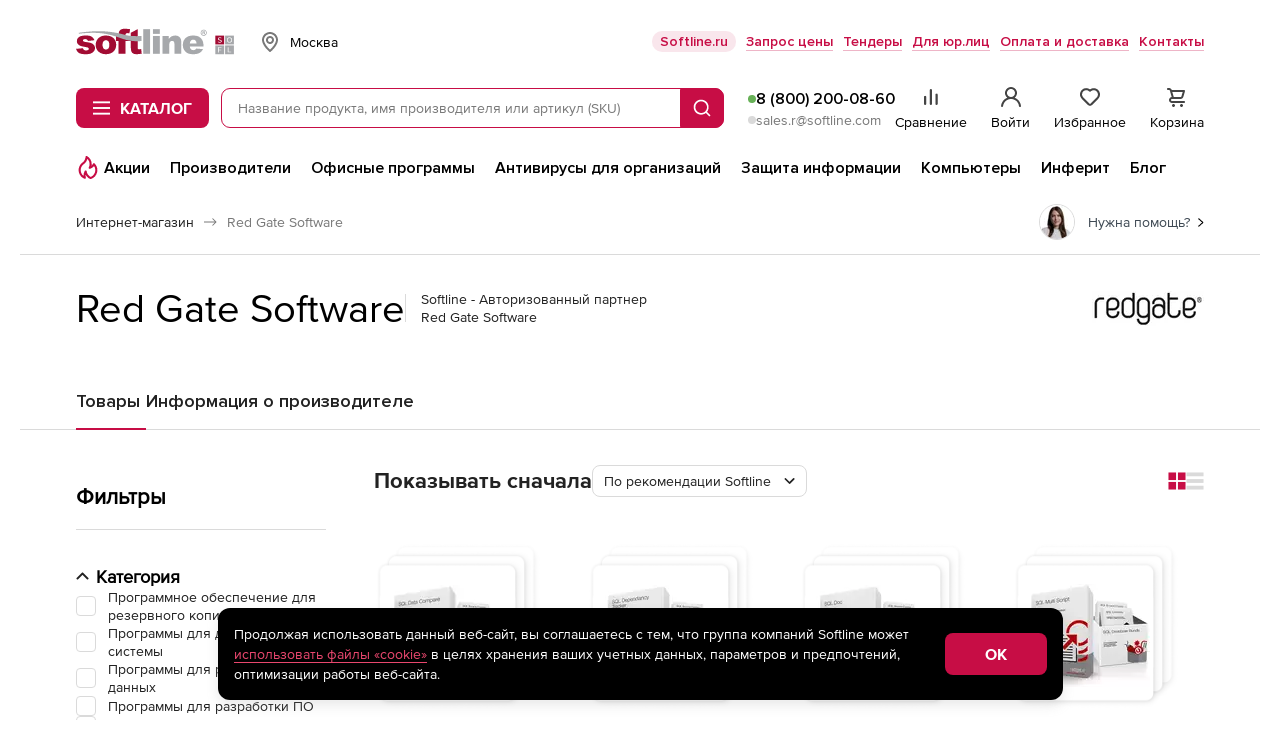

--- FILE ---
content_type: text/html; charset=UTF-8
request_url: https://store.softline.ru/svg-definitions/
body_size: 117652
content:
<svg class="b-svg" width="0" height="0">
	<defs>
		<symbol id="document" viewBox="0 0 16 20" enable-background="new 0 0 16 20" xml:space="preserve" stroke="none">
              <path d="M16 6.94C15.9896 6.84813 15.9695 6.75763 15.94 6.67V6.58C15.8919 6.47718 15.8278 6.38267 15.75 6.3L9.75 0.3C9.66734 0.222216 9.57282 0.158081 9.47 0.11H9.37C9.27276 0.058003 9.16826 0.020922 9.06 0H3C2.20435 0 1.44129 0.316071 0.87868 0.87868C0.316071 1.44129 0 2.20435 0 3V17C0 17.7956 0.316071 18.5587 0.87868 19.1213C1.44129 19.6839 2.20435 20 3 20H13C13.7956 20 14.5587 19.6839 15.1213 19.1213C15.6839 18.5587 16 17.7956 16 17V7V6.94ZM10 3.41L12.59 6H11C10.7348 6 10.4804 5.89464 10.2929 5.70711C10.1054 5.51957 10 5.26522 10 5V3.41ZM14 17C14 17.2652 13.8946 17.5196 13.7071 17.7071C13.5196 17.8946 13.2652 18 13 18H3C2.73478 18 2.48043 17.8946 2.29289 17.7071C2.10536 17.5196 2 17.2652 2 17V3C2 2.73478 2.10536 2.48043 2.29289 2.29289C2.48043 2.10536 2.73478 2 3 2H8V5C8 5.79565 8.31607 6.55871 8.87868 7.12132C9.44129 7.68393 10.2044 8 11 8H14V17Z"></path>
            </symbol>
		<symbol id="back" viewBox="0 0 10 16" enable-background="new 0 0 10 16" xml:space="preserve" stroke="none">
              <path d="M1.04617 8.75221C0.604787 8.35486 0.60494 7.66265 1.0465 7.2655L8.36074 0.686828C8.72777 0.356704 9.28462 0.356301 9.65214 0.685891C10.0799 1.06953 10.0804 1.73947 9.65321 2.12375L3.1109 8.00867L9.599 13.8508C10.0252 14.2346 10.0254 14.903 9.59942 15.287C9.23184 15.6183 8.67336 15.6185 8.30555 15.2874L1.04617 8.75221Z"></path>
            </symbol>
		<symbol id="arrow-right" viewBox="38.256 8.611 5.756 8.867" enable-background="new 38.256 8.611 5.756 8.867" xml:space="preserve" stroke="none">
              <polygon points="44.012,13.056 39.07,8.611 38.256,9.341 42.386,13.056 38.288,16.746 39.1,17.478"></polygon>
            </symbol>
		<symbol id="arrow-left" viewBox="38.256 8.611 5.756 8.867" enable-background="new 38.256 8.611 5.756 8.867" xml:space="preserve" stroke="none">
              <polygon points="38.256,13.056 43.199,8.611 44.012,9.341 39.882,13.056 43.981,16.746 43.168,17.478 "></polygon>
            </symbol>
		<symbol id="dropdown" viewBox="0 0 10 6" style="enable-background:new 0 0 10 6;" xml:space="preserve" stroke="none">
              <polygon points="5,6 10,0.8 9.2,0 5,4.3 0.9,0.1 0,0.9 "></polygon>
            </symbol>
		<symbol id="m-close-modal" viewBox="0 0 11.791 11.791" enable-background="new 0 0 11.791 11.791" xml:space="preserve" stroke="none">
              <g>
	              <rect x="5.396" y="-1.942" transform="matrix(0.7071 0.7071 -0.7071 0.7071 5.8955 -2.442)" width="1" height="15.675"></rect>
              </g>
			<g>
				<rect x="-1.942" y="5.396" transform="matrix(0.7071 0.7071 -0.7071 0.7071 5.8955 -2.442)" width="15.675" height="1"></rect>
			</g>
            </symbol>
		<symbol id="phone" viewBox="8.097 8.35 15.807 15.263" enable-background="new 8.097 8.35 15.807 15.263" xml:space="preserve" stroke="none">
              <path d="M23.221,18.663l-1.542-1.489c-0.44-0.424-1.024-0.658-1.647-0.658c-0.621,0-1.207,0.234-1.646,0.658l-0.859,0.83 l-3.62-3.496l0.86-0.83c0.439-0.425,0.682-0.99,0.682-1.59s-0.242-1.166-0.681-1.59l-1.543-1.489 c-0.439-0.425-1.024-0.659-1.646-0.659c-0.604,0-1.176,0.222-1.597,0.614c-0.275,0.196-1.659,1.278-1.858,3.312 c-0.016,0.159-0.024,0.326-0.024,0.497c0,2.133,1.32,4.493,3.901,6.989l0.026,0.033l0.098-0.094l-0.072,0.118l0.018,0.017 c2.607,2.506,5.048,3.777,7.256,3.777c0.177,0,0.35-0.008,0.514-0.023c2.106-0.192,3.228-1.528,3.419-1.781 c0.417-0.42,0.647-0.973,0.647-1.556C23.903,19.652,23.66,19.088,23.221,18.663z M10.811,10.035c0.04-0.026,0.072-0.053,0.099-0.08 c0.178-0.171,0.415-0.266,0.667-0.266c0.251,0,0.488,0.095,0.666,0.266l1.542,1.489c0.178,0.172,0.276,0.4,0.276,0.644 c0,0.243-0.098,0.471-0.276,0.643l-1.35,1.304c-0.271,0.261-0.271,0.686,0,0.947l4.6,4.442c0.262,0.253,0.719,0.253,0.98,0 l1.351-1.303c0.354-0.344,0.978-0.344,1.332,0l1.542,1.488c0.178,0.172,0.276,0.4,0.276,0.644s-0.099,0.472-0.273,0.642 c-0.03,0.027-0.058,0.06-0.087,0.1c-0.008,0.011-0.804,1.113-2.45,1.263c-1.887,0.173-4.208-1.009-6.676-3.384 c-2.485-2.399-3.706-4.637-3.529-6.471C9.657,10.813,10.798,10.044,10.811,10.035z"></path>
            </symbol>
		<symbol id="search" viewBox="0 0 15 15" enable-background="new 0 0 15 15" xml:space="preserve" stroke="none">
              <path d="M14.974,13.953l-4.038-4.038c0.819-1.04,1.312-2.351,1.312-3.777c0-3.375-2.736-6.111-6.111-6.111 S0.026,2.762,0.026,6.137s2.736,6.111,6.111,6.111c1.427,0,2.737-0.493,3.777-1.312l4.038,4.038L14.974,13.953z M1.47,6.137 c0-2.573,2.094-4.667,4.667-4.667c2.574,0,4.667,2.094,4.667,4.667c0,2.574-2.093,4.667-4.667,4.667 C3.564,10.804,1.47,8.711,1.47,6.137z"></path>
            </symbol>
		<symbol id="star" viewBox="0 0 16 15" enable-background="new 0 0 16 15" xml:space="preserve" stroke="none">
              <path d="M8 0L9.79611 5.52786H15.6085L10.9062 8.94427L12.7023 14.4721L8 11.0557L3.29772 14.4721L5.09383 8.94427L0.391548 5.52786H6.20389L8 0Z" fill="#FFC804"></path>
            </symbol>
		<symbol id="to-cart" viewBox="0 0 44 44" enable-background="new 0 0 44 44" xml:space="preserve" stroke="none">
              <circle cx="22" cy="22" r="22" fill="#C70D45"></circle>
			<g clip-path="url(#clip1)">
				<path d="M34.1454 15.658C34.1482 15.6412 34.1496 15.6244 34.1524 15.6076C34.1552 15.5909 34.1566 15.5741 34.158 15.5573C34.1594 15.5363 34.1608 15.5168 34.1608 15.4958C34.1608 15.4888 34.1622 15.4818 34.1622 15.4734C34.1622 15.4678 34.1608 15.4623 34.1608 15.4553C34.1608 15.4329 34.1594 15.4119 34.158 15.3896C34.1566 15.377 34.1552 15.3616 34.1538 15.349C34.151 15.3295 34.1482 15.3099 34.1454 15.2903C34.1412 15.2735 34.1398 15.2596 34.1342 15.2428C34.1314 15.226 34.1258 15.2106 34.1216 15.1938C34.1174 15.1757 34.1132 15.1589 34.1076 15.1407C34.1007 15.1267 34.0965 15.1128 34.0895 15.0988C34.0839 15.0806 34.0755 15.0638 34.0671 15.0443C34.0615 15.0317 34.0573 15.0191 34.0503 15.0065C34.0405 14.9897 34.0308 14.9716 34.0224 14.9534C34.014 14.9408 34.0056 14.9282 34 14.9171C33.9888 14.9017 33.979 14.8863 33.9692 14.8709C33.9581 14.8569 33.9497 14.8444 33.9399 14.8318C33.9301 14.8192 33.9175 14.8052 33.9105 14.7926C33.8966 14.7787 33.884 14.7661 33.8728 14.7535C33.8616 14.7423 33.8532 14.7311 33.842 14.7213C33.8281 14.7074 33.8127 14.6948 33.7987 14.6836C33.7889 14.6752 33.7777 14.664 33.7679 14.6556C33.7526 14.6431 33.7386 14.6319 33.7218 14.6207C33.7092 14.6123 33.6966 14.6039 33.6855 14.5955C33.6701 14.5857 33.6561 14.576 33.6393 14.5676C33.6254 14.5592 33.61 14.5508 33.596 14.5424C33.582 14.534 33.568 14.5284 33.5541 14.5214C33.5359 14.513 33.5177 14.5047 33.4995 14.4977C33.4856 14.4935 33.4744 14.4879 33.4604 14.4837C33.4408 14.4781 33.4199 14.4711 33.3989 14.4641C33.3919 14.4627 33.3863 14.4599 33.3793 14.4585C33.3723 14.4585 33.3653 14.4571 33.3583 14.4543C33.3374 14.4501 33.3178 14.4445 33.2968 14.4418C33.2801 14.439 33.2647 14.4362 33.2479 14.4334C33.2297 14.432 33.2158 14.4292 33.1976 14.4292C33.178 14.4278 33.1584 14.4264 33.1375 14.4264C33.1305 14.4264 33.1235 14.4264 33.1137 14.4264H13.4879L12.8197 11.7912C12.8183 11.7842 12.8155 11.7773 12.8127 11.7689C12.8071 11.7479 12.8015 11.7283 12.7945 11.7088C12.7903 11.6948 12.7861 11.6822 12.7791 11.6696C12.7735 11.65 12.7651 11.6319 12.7582 11.6137C12.7512 11.5983 12.7442 11.5843 12.7358 11.5704C12.7302 11.555 12.7218 11.541 12.712 11.5256C12.705 11.5103 12.6938 11.4949 12.6841 11.4795C12.6771 11.4669 12.6687 11.4557 12.6589 11.4432C12.6477 11.4264 12.6365 11.411 12.6226 11.397C12.6156 11.3858 12.6072 11.3747 12.5974 11.3635C12.5834 11.3495 12.5708 11.3355 12.5582 11.3215C12.5485 11.3103 12.5359 11.3006 12.5261 11.2908C12.5121 11.2782 12.4995 11.2656 12.4856 11.2544C12.4744 11.2418 12.459 11.2321 12.4464 11.2223C12.4338 11.2125 12.4185 11.2013 12.4073 11.1929C12.3919 11.1817 12.3779 11.1719 12.3625 11.1622C12.3514 11.1552 12.3374 11.1468 12.3262 11.1398C12.308 11.13 12.2926 11.1216 12.2745 11.1118C12.2619 11.1062 12.2479 11.0993 12.2353 11.0937C12.2171 11.0867 12.2004 11.0797 12.1822 11.0713C12.1668 11.0671 12.1542 11.0601 12.1403 11.0559C12.1235 11.0503 12.1053 11.0447 12.0885 11.0405C12.0718 11.0363 12.055 11.0308 12.0382 11.028C12.0228 11.0238 12.0075 11.021 11.9907 11.0182C11.9739 11.014 11.9543 11.0112 11.932 11.0098C11.9208 11.007 11.9054 11.0056 11.8928 11.0042C11.8691 11.0028 11.8481 11.0014 11.8257 11.0014C11.8187 11.0014 11.8103 11 11.8062 11H8.04986C7.47111 11 7 11.4697 7 12.0485C7 12.6272 7.47111 13.0969 8.04986 13.0969H10.9897L15.2759 30.0513C15.2787 30.0596 15.2829 30.0694 15.2843 30.0778C15.2898 30.0946 15.294 30.1086 15.301 30.124C15.3052 30.1407 15.3108 30.1561 15.3178 30.1729C15.3234 30.1869 15.329 30.1994 15.3332 30.2106C15.343 30.233 15.3541 30.254 15.3639 30.2735C15.3667 30.2819 15.3709 30.2889 15.3737 30.2959C15.3905 30.3253 15.4059 30.3532 15.424 30.3812C15.4254 30.3826 15.4268 30.384 15.4282 30.3854C15.4478 30.4091 15.4632 30.4329 15.4814 30.4581C15.487 30.4637 15.4925 30.4692 15.4981 30.4748C15.5135 30.493 15.5275 30.5098 15.5443 30.5266C15.5527 30.535 15.5596 30.5419 15.5666 30.5489C15.582 30.5657 15.596 30.5783 15.6128 30.5923C15.6212 30.5979 15.6309 30.6062 15.6407 30.6132C15.6561 30.6258 15.6715 30.6384 15.6883 30.6496C15.698 30.6566 15.7078 30.6636 15.7176 30.6705C15.7372 30.6831 15.7526 30.6943 15.7707 30.7027C15.7833 30.7097 15.7959 30.7153 15.8057 30.7237C15.8308 30.7363 15.8546 30.7488 15.8812 30.7586C15.8924 30.7642 15.9063 30.767 15.9147 30.7726C15.9343 30.7796 15.9497 30.7852 15.9678 30.7922C15.9804 30.795 15.9944 30.7992 16.0056 30.8034C16.0252 30.8089 16.0433 30.8145 16.0643 30.8187C16.0755 30.8215 16.0867 30.8243 16.0979 30.8257C16.1216 30.8313 16.1454 30.8341 16.1706 30.8369C16.1775 30.8369 16.1845 30.8369 16.1915 30.8369C16.2251 30.8397 16.2586 30.8425 16.2922 30.8425C16.295 30.8425 16.2978 30.8425 16.3006 30.8425H29.8998C30.4786 30.8425 30.9469 30.3742 30.9469 29.7954C30.9469 29.2167 30.4786 28.747 29.8998 28.747H17.1086L16.534 26.4767H30.5023C30.5065 26.4767 30.5093 26.4767 30.5121 26.4767C30.5443 26.4767 30.5792 26.4739 30.6114 26.4711C30.6198 26.4697 30.6268 26.4697 30.6337 26.4683C30.6575 26.4655 30.6827 26.4613 30.7078 26.4571C30.719 26.4543 30.7316 26.4515 30.7414 26.4501C30.761 26.4459 30.7777 26.4404 30.7987 26.4348C30.8127 26.432 30.8239 26.4264 30.8336 26.4236C30.8532 26.418 30.87 26.4096 30.8882 26.404C30.8993 26.3984 30.9133 26.3928 30.9245 26.3886C30.9511 26.376 30.9776 26.3635 31.0042 26.3495C31.014 26.3453 31.0252 26.3383 31.0336 26.3327C31.0517 26.3215 31.0685 26.3117 31.0853 26.302C31.0965 26.295 31.1048 26.288 31.1146 26.281C31.1314 26.2684 31.1454 26.2572 31.1622 26.246C31.172 26.2377 31.1803 26.2321 31.1887 26.2237C31.2055 26.2097 31.2195 26.1943 31.2349 26.1803C31.2418 26.1733 31.2502 26.1664 31.2572 26.1608C31.2754 26.1412 31.2894 26.123 31.3076 26.1034C31.3131 26.0979 31.3159 26.0937 31.3187 26.0895C31.3593 26.0405 31.397 25.9874 31.4278 25.9315C31.4334 25.9217 31.4362 25.9119 31.4418 25.9021C31.4515 25.884 31.4613 25.8658 31.4697 25.8462C31.4753 25.8322 31.4809 25.8183 31.4879 25.8057C31.4921 25.7917 31.4977 25.7763 31.5047 25.7596C31.5089 25.7428 31.5145 25.7288 31.52 25.7134C31.5228 25.705 31.5228 25.6994 31.5256 25.6911L34.1272 15.7363C34.1286 15.7279 34.13 15.7209 34.1328 15.7139C34.137 15.6971 34.1412 15.6761 34.1454 15.658ZM14.0177 16.5219H31.7563L29.7013 24.3798H16.0042L14.0177 16.5219Z" fill="white"></path>
				<path d="M17.8817 35C18.9332 35 19.7857 34.1476 19.7857 33.096C19.7857 32.0445 18.9332 31.192 17.8817 31.192C16.8301 31.192 15.9777 32.0445 15.9777 33.096C15.9777 34.1476 16.8301 35 17.8817 35Z" fill="white"></path>
				<path d="M28.0853 35C29.1368 35 29.9893 34.1476 29.9893 33.096C29.9893 32.0445 29.1368 31.192 28.0853 31.192C27.0337 31.192 26.1813 32.0445 26.1813 33.096C26.1813 34.1476 27.0337 35 28.0853 35Z" fill="white"></path>
			</g>
			<defs>
				<clipPath id="clip1">
					<rect width="27.1622" height="24" fill="white" transform="translate(7 11)"></rect>
				</clipPath>
			</defs>
            </symbol>
		<symbol id="arrow-next" viewBox="0 0 11 16" enable-background="new 0 0 11 16" xml:space="preserve" stroke="none">
              <path d="M10.3864 8.02075L1.46882 0L0 1.31724L7.45235 8.02075L0.057738 14.6791L1.52295 16L10.3864 8.02075Z" fill="#3E4953"></path>
            </symbol>
		<symbol id="trash-alt" viewBox="0 0 24 24" enable-background="new 0 0 24 24" xml:space="preserve" stroke="none">
              <path d="M10 18C10.2652 18 10.5196 17.8946 10.7071 17.7071C10.8946 17.5196 11 17.2652 11 17V11C11 10.7348 10.8946 10.4804 10.7071 10.2929C10.5196 10.1054 10.2652 10 10 10C9.73478 10 9.48043 10.1054 9.29289 10.2929C9.10536 10.4804 9 10.7348 9 11V17C9 17.2652 9.10536 17.5196 9.29289 17.7071C9.48043 17.8946 9.73478 18 10 18ZM20 6H16V5C16 4.20435 15.6839 3.44129 15.1213 2.87868C14.5587 2.31607 13.7956 2 13 2H11C10.2044 2 9.44129 2.31607 8.87868 2.87868C8.31607 3.44129 8 4.20435 8 5V6H4C3.73478 6 3.48043 6.10536 3.29289 6.29289C3.10536 6.48043 3 6.73478 3 7C3 7.26522 3.10536 7.51957 3.29289 7.70711C3.48043 7.89464 3.73478 8 4 8H5V19C5 19.7956 5.31607 20.5587 5.87868 21.1213C6.44129 21.6839 7.20435 22 8 22H16C16.7956 22 17.5587 21.6839 18.1213 21.1213C18.6839 20.5587 19 19.7956 19 19V8H20C20.2652 8 20.5196 7.89464 20.7071 7.70711C20.8946 7.51957 21 7.26522 21 7C21 6.73478 20.8946 6.48043 20.7071 6.29289C20.5196 6.10536 20.2652 6 20 6ZM10 5C10 4.73478 10.1054 4.48043 10.2929 4.29289C10.4804 4.10536 10.7348 4 11 4H13C13.2652 4 13.5196 4.10536 13.7071 4.29289C13.8946 4.48043 14 4.73478 14 5V6H10V5ZM17 19C17 19.2652 16.8946 19.5196 16.7071 19.7071C16.5196 19.8946 16.2652 20 16 20H8C7.73478 20 7.48043 19.8946 7.29289 19.7071C7.10536 19.5196 7 19.2652 7 19V8H17V19ZM14 18C14.2652 18 14.5196 17.8946 14.7071 17.7071C14.8946 17.5196 15 17.2652 15 17V11C15 10.7348 14.8946 10.4804 14.7071 10.2929C14.5196 10.1054 14.2652 10 14 10C13.7348 10 13.4804 10.1054 13.2929 10.2929C13.1054 10.4804 13 10.7348 13 11V17C13 17.2652 13.1054 17.5196 13.2929 17.7071C13.4804 17.8946 13.7348 18 14 18Z"></path>
            </symbol>
		<symbol id="share-cart" viewBox="0 0 16 16" enable-background="new 0 0 16 16" xml:space="preserve" stroke="none">
              <path fill-rule="evenodd" clip-rule="evenodd" d="M8.58537 2.66831V10.1475C8.58537 10.5779 8.23894 10.9268 7.80488 10.9268C7.37383 10.9268 7.02439 10.5776 7.02439 10.1475V2.66578L6.14286 3.54731C5.84087 3.8493 5.3511 3.84914 5.04417 3.54222C4.73937 3.23742 4.74117 2.74144 5.03908 2.44353L7.25682 0.225802C7.40698 0.0756418 7.60356 0.000184991 7.80102 0L7.80697 0.00233004C8.00519 0.00275289 8.20228 0.0776731 8.35041 0.225802L10.5681 2.44353C10.8701 2.74552 10.87 3.2353 10.5631 3.54222C10.2583 3.84702 9.76228 3.84522 9.46437 3.54731L8.58537 2.66831ZM1.56098 14.439H14.0488V8.97202C14.0488 8.54295 14.3952 8.19512 14.8293 8.19512C15.2603 8.19512 15.6098 8.54564 15.6098 8.97202V15.2231C15.6098 15.4375 15.5233 15.6315 15.3826 15.7721C15.2399 15.9131 15.0455 16 14.8303 16H0.779431C0.564791 16 0.370414 15.9139 0.229458 15.7737C0.0872163 15.6302 0 15.4361 0 15.2231V8.97202C0 8.54295 0.346431 8.19512 0.780488 8.19512C1.21154 8.19512 1.56098 8.54564 1.56098 8.97202V14.439Z" fill="#C70D45"></path>
            </symbol>
		<symbol id="tooltip-big" viewBox="0 0 20 20" enable-background="new 0 0 20 20" xml:space="preserve" stroke="none">
              <circle cx="10" cy="10" r="10" fill="#F2F2F2"></circle>
			<path fill-rule="evenodd" clip-rule="evenodd" d="M6.74997 7.73869C6.74997 4.2215 13.3305 3.99458 13.3305 7.62523C13.3305 9.78093 11.1748 9.66748 10.721 11.7097C10.4941 12.7308 9.13259 12.6174 9.13259 11.4828C9.13259 9.55402 10.721 9.44056 11.4017 8.19252C11.8556 7.28486 11.0614 6.3772 10.1537 6.3772C8.22492 6.3772 8.90567 8.5329 7.65763 8.5329C7.2038 8.5329 6.74997 8.19252 6.74997 7.73869ZM9.92679 15C8.5653 15 8.67875 12.9578 9.92679 12.9578C11.2883 12.9578 11.2883 15 9.92679 15Z" fill="#444444"></path>
            </symbol>
		<symbol id="tooltip-small" viewBox="0 0 16 16" enable-background="new 0 0 16 16" xml:space="preserve" stroke="none">
              <ellipse cx="8.00041" cy="8" rx="8.00017" ry="8" fill="#F2F2F2"></ellipse>
			<path fill-rule="evenodd" clip-rule="evenodd" d="M5.40039 6.19095C5.40039 3.3772 10.6649 3.19566 10.6649 6.10019C10.6649 7.82475 8.94035 7.73398 8.57728 9.36778C8.39574 10.1847 7.30652 10.0939 7.30652 9.18624C7.30652 7.64321 8.57728 7.55245 9.12189 6.55402C9.48496 5.82789 8.84958 5.10176 8.12344 5.10176C6.58038 5.10176 7.12499 6.82632 6.12654 6.82632C5.76346 6.82632 5.40039 6.55402 5.40039 6.19095ZM7.9419 12C6.85268 12 6.94345 10.3662 7.9419 10.3662C9.03112 10.3662 9.03112 12 7.9419 12Z" fill="#B5B5B5"></path>
            </symbol>
		<symbol id="close-icon" viewBox="0 0 12 12" enable-background="new 0 0 12 12" xml:space="preserve" stroke="none">
              <path d="M7.09953 6.00009L11.7722 1.32729C12.0763 1.02334 12.0763 0.531906 11.7722 0.22796C11.4682 -0.0759865 10.9768 -0.0759865 10.6729 0.22796L6.00005 4.90076L1.3274 0.22796C1.02331 -0.0759865 0.532013 -0.0759865 0.228066 0.22796C-0.0760221 0.531906 -0.0760221 1.02334 0.228066 1.32729L4.90072 6.00009L0.228066 10.6729C-0.0760221 10.9768 -0.0760221 11.4683 0.228066 11.7722C0.379541 11.9238 0.578708 12 0.777732 12C0.976756 12 1.17578 11.9238 1.3274 11.7722L6.00005 7.09942L10.6729 11.7722C10.8245 11.9238 11.0235 12 11.2225 12C11.4215 12 11.6206 11.9238 11.7722 11.7722C12.0763 11.4683 12.0763 10.9768 11.7722 10.6729L7.09953 6.00009Z" fill="#222222"></path>
            </symbol>
		<symbol id="num-up" viewBox="0 0 13 8" enable-background="new 0 0 13 8" xml:space="preserve" stroke="none">
              <path d="M0.795798 7.2158C0.70207 7.12284 0.627676 7.01223 0.576907 6.89038C0.526138 6.76852 0.5 6.63781 0.5 6.5058C0.5 6.37379 0.526138 6.24308 0.576907 6.12122C0.627676 5.99936 0.70207 5.88876 0.795798 5.7958L5.7958 0.795798C5.88876 0.70207 5.99936 0.627676 6.12122 0.576907C6.24308 0.526138 6.37379 0.5 6.5058 0.5C6.63781 0.5 6.76852 0.526138 6.89038 0.576907C7.01223 0.627676 7.12284 0.70207 7.2158 0.795798L12.2158 5.7958C12.3095 5.88876 12.3839 5.99936 12.4347 6.12122C12.4855 6.24308 12.5116 6.37379 12.5116 6.5058C12.5116 6.63781 12.4855 6.76852 12.4347 6.89038C12.3839 7.01223 12.3095 7.12284 12.2158 7.2158C12.1228 7.30953 12.0122 7.38392 11.8904 7.43469C11.7685 7.48546 11.6378 7.5116 11.5058 7.5116C11.3738 7.5116 11.2431 7.48546 11.1212 7.43469C10.9994 7.38392 10.8888 7.30953 10.7958 7.2158L6.5058 2.9158L2.2158 7.2158C2.12284 7.30953 2.01223 7.38392 1.89038 7.43469C1.76852 7.48546 1.63781 7.5116 1.5058 7.5116C1.37379 7.5116 1.24308 7.48546 1.12122 7.43469C0.999362 7.38392 0.888761 7.30953 0.795798 7.2158Z"></path>
            </symbol>
		<symbol id="num-down" viewBox="0 0 13 8" enable-background="new 0 0 13 8" xml:space="preserve" stroke="none">
              <path d="M12.2159 0.795798C12.3096 0.888762 12.384 0.999362 12.4348 1.12122C12.4856 1.24308 12.5117 1.37379 12.5117 1.5058C12.5117 1.63781 12.4856 1.76852 12.4348 1.89038C12.384 2.01223 12.3096 2.12284 12.2159 2.2158L7.21592 7.2158C7.12296 7.30953 7.01236 7.38392 6.8905 7.43469C6.76864 7.48546 6.63793 7.5116 6.50592 7.5116C6.37391 7.5116 6.2432 7.48546 6.12134 7.43469C5.99948 7.38392 5.88888 7.30953 5.79592 7.2158L0.795921 2.2158C0.702193 2.12284 0.627797 2.01223 0.577028 1.89038C0.526259 1.76852 0.500122 1.63781 0.500122 1.5058C0.500122 1.37379 0.526259 1.24308 0.577028 1.12122C0.627797 0.999362 0.702193 0.888762 0.795921 0.795798C0.888885 0.70207 0.999484 0.627676 1.12134 0.576907C1.2432 0.526138 1.37391 0.5 1.50592 0.5C1.63793 0.5 1.76864 0.526138 1.8905 0.576907C2.01236 0.627676 2.12296 0.70207 2.21592 0.795798L6.50592 5.0958L10.7959 0.795798C10.8889 0.70207 10.9995 0.627676 11.1213 0.576907C11.2432 0.526138 11.3739 0.5 11.5059 0.5C11.6379 0.5 11.7686 0.526138 11.8905 0.576907C12.0124 0.627676 12.123 0.70207 12.2159 0.795798Z">               </path>
            </symbol>
		<symbol id="filter" viewBox="0 0 19 16" style="enable-background:new 0 0 19 16;" xml:space="preserve" stroke="none">
              <path d="M5.35117 0C4.28094 0 3.37124 0.722408 3.07692 1.71237H0.64214C0.267558 1.71237 0 2.00669 0 2.38127C0 2.75585 0.294314 3.05017 0.668896 3.05017H3.10368C3.37124 4.04013 4.30769 4.76254 5.37793 4.76254C6.47492 4.76254 7.38462 4.04013 7.67893 3.05017H17.5518C17.9264 3.05017 18.2207 2.75585 18.2207 2.38127C18.2207 2.00669 17.9264 1.71237 17.5518 1.71237H7.67893C7.35786 0.722408 6.44816 0 5.35117 0ZM5.37793 1.33779C5.9398 1.33779 6.4214 1.79264 6.4214 2.38127C6.4214 2.9699 5.9398 3.42475 5.37793 3.42475C4.81605 3.42475 4.33445 2.9699 4.33445 2.38127C4.33445 1.79264 4.81605 1.33779 5.37793 1.33779Z"></path>
			<path d="M13.4047 5.3512C12.3344 5.3512 11.4247 6.0736 11.1304 7.06357H0.668896C0.267559 7.06357 0 7.35789 0 7.73247C0 8.10705 0.294314 8.40136 0.668896 8.40136H11.1304C11.398 9.39133 12.3344 10.1137 13.4047 10.1137C14.5017 10.1137 15.4114 9.39133 15.7057 8.40136H17.5518C17.9264 8.40136 18.2207 8.10705 18.2207 7.73247C18.2207 7.35789 17.9264 7.06357 17.5518 7.06357H15.7057C15.4114 6.0736 14.5017 5.3512 13.4047 5.3512ZM13.4314 6.68899C13.9933 6.68899 14.4749 7.14384 14.4749 7.73247C14.4749 8.3211 13.9933 8.77595 13.4314 8.77595C12.8696 8.77595 12.388 8.3211 12.388 7.73247C12.388 7.14384 12.8428 6.68899 13.4314 6.68899Z"></path>
			<path d="M8.56187 11.2373C7.49164 11.2373 6.58194 11.9597 6.28763 12.9497H0.668896C0.267559 12.9497 0 13.244 0 13.6186C0 13.9932 0.294314 14.2875 0.668896 14.2875H6.31438C6.58194 15.2774 7.51839 15.9998 8.58863 15.9998C9.68562 15.9998 10.5953 15.2774 10.8896 14.2875H17.5518C17.9264 14.2875 18.2207 13.9932 18.2207 13.6186C18.2207 13.244 17.9264 12.9497 17.5518 12.9497H10.8629C10.5686 11.9597 9.65886 11.2373 8.56187 11.2373ZM8.58863 12.5751C9.1505 12.5751 9.63211 13.0299 9.63211 13.6186C9.63211 14.2072 9.1505 14.6621 8.58863 14.6621C8.02676 14.6621 7.54515 14.2072 7.54515 13.6186C7.57191 13.0299 8.02676 12.5751 8.58863 12.5751Z"></path>
            </symbol>
		<symbol id="email" viewBox="0 0 24 24" style="enable-background:new 0 0 24 24;" xml:space="preserve" stroke="none">
              <path d="M19 4H5C4.20435 4 3.44129 4.31607 2.87868 4.87868C2.31607 5.44129 2 6.20435 2 7V17C2 17.7956 2.31607 18.5587 2.87868 19.1213C3.44129 19.6839 4.20435 20 5 20H19C19.7956 20 20.5587 19.6839 21.1213 19.1213C21.6839 18.5587 22 17.7956 22 17V7C22 6.20435 21.6839 5.44129 21.1213 4.87868C20.5587 4.31607 19.7956 4 19 4ZM18.59 6L12.71 11.88C12.617 11.9737 12.5064 12.0481 12.3846 12.0989C12.2627 12.1497 12.132 12.1758 12 12.1758C11.868 12.1758 11.7373 12.1497 11.6154 12.0989C11.4936 12.0481 11.383 11.9737 11.29 11.88L5.41 6H18.59ZM20 17C20 17.2652 19.8946 17.5196 19.7071 17.7071C19.5196 17.8946 19.2652 18 19 18H5C4.73478 18 4.48043 17.8946 4.29289 17.7071C4.10536 17.5196 4 17.2652 4 17V7.41L9.88 13.29C10.4425 13.8518 11.205 14.1674 12 14.1674C12.795 14.1674 13.5575 13.8518 14.12 13.29L20 7.41V17Z"></path>
            </symbol>
		<symbol id="arrow-down" viewBox="0 0 13 8" style="enable-background:new 0 0 13 8;" xml:space="preserve" stroke="none">
              <path d="M12.2159 0.79592C12.3096 0.888884 12.384 0.999485 12.4348 1.12134C12.4856 1.2432 12.5117 1.37391 12.5117 1.50592C12.5117 1.63793 12.4856 1.76864 12.4348 1.8905C12.384 2.01236 12.3096 2.12296 12.2159 2.21592L7.21592 7.21592C7.12296 7.30965 7.01236 7.38404 6.8905 7.43481C6.76864 7.48558 6.63793 7.51172 6.50592 7.51172C6.37391 7.51172 6.2432 7.48558 6.12134 7.43481C5.99948 7.38404 5.88888 7.30965 5.79592 7.21592L0.795921 2.21592C0.702193 2.12296 0.627797 2.01236 0.577028 1.8905C0.526259 1.76864 0.500122 1.63793 0.500122 1.50592C0.500122 1.37391 0.526259 1.2432 0.577028 1.12134C0.627797 0.999485 0.702193 0.888884 0.795921 0.79592C0.888885 0.702192 0.999484 0.627798 1.12134 0.577029C1.2432 0.52626 1.37391 0.500122 1.50592 0.500122C1.63793 0.500122 1.76864 0.52626 1.8905 0.577029C2.01236 0.627798 2.12296 0.702192 2.21592 0.79592L6.50592 5.09592L10.7959 0.79592C10.8889 0.702192 10.9995 0.627798 11.1213 0.577029C11.2432 0.52626 11.3739 0.500122 11.5059 0.500122C11.6379 0.500122 11.7686 0.52626 11.8905 0.577029C12.0124 0.627798 12.123 0.702192 12.2159 0.79592Z"></path>
            </symbol>
		<symbol id="store-plus" viewBox="0 0 24 24" stroke="none">
			<path d="M19.5 11H13.5V5C13.5 4.73478 13.3946 4.48043 13.2071 4.29289C13.0196 4.10536 12.7652 4 12.5 4C12.2348 4 11.9804 4.10536 11.7929 4.29289C11.6054 4.48043 11.5 4.73478 11.5 5V11H5.5C5.23478 11 4.98043 11.1054 4.79289 11.2929C4.60536 11.4804 4.5 11.7348 4.5 12C4.5 12.2652 4.60536 12.5196 4.79289 12.7071C4.98043 12.8946 5.23478 13 5.5 13H11.5V19C11.5 19.2652 11.6054 19.5196 11.7929 19.7071C11.9804 19.8946 12.2348 20 12.5 20C12.7652 20 13.0196 19.8946 13.2071 19.7071C13.3946 19.5196 13.5 19.2652 13.5 19V13H19.5C19.7652 13 20.0196 12.8946 20.2071 12.7071C20.3946 12.5196 20.5 12.2652 20.5 12C20.5 11.7348 20.3946 11.4804 20.2071 11.2929C20.0196 11.1054 19.7652 11 19.5 11Z"></path>
		</symbol>
		<symbol id="store-minus" viewBox="0 0 24 24" stroke="none">
			<path d="M19.5 11H5.5C5.23478 11 4.98043 11.1054 4.79289 11.2929C4.60536 11.4804 4.5 11.7348 4.5 12C4.5 12.2652 4.60536 12.5196 4.79289 12.7071C4.98043 12.8946 5.23478 13 5.5 13H19.5C19.7652 13 20.0196 12.8946 20.2071 12.7071C20.3946 12.5196 20.5 12.2652 20.5 12C20.5 11.7348 20.3946 11.4804 20.2071 11.2929C20.0196 11.1054 19.7652 11 19.5 11Z"></path>
		</symbol>
		<symbol id="arrow-right-long" viewBox="0 0 13 8" style="enable-background:new 0 0 13 8;" xml:space="preserve" stroke="none">
              <path d="M12.3536 4.35355C12.5488 4.15829 12.5488 3.84171 12.3536 3.64645L9.17157 0.464466C8.97631 0.269204 8.65973 0.269204 8.46447 0.464466C8.2692 0.659728 8.2692 0.976311 8.46447 1.17157L11.2929 4L8.46447 6.82843C8.2692 7.02369 8.2692 7.34027 8.46447 7.53553C8.65973 7.7308 8.97631 7.7308 9.17157 7.53553L12.3536 4.35355ZM0 4.5H12V3.5H0V4.5Z"></path>
            </symbol>
		<symbol id="telegram" viewBox="116.911 131.273 13.78 13.99" enable-background="new 116.911 131.273 13.78 13.99" xml:space="preserve" stroke="none">
              <path id="path3043" d="M127.991,140.619c0.499-1.363,2.325-6.547,2.618-7.906c0.332-1.538-0.362-1.688-1.941-1.172 c-1.578,0.516-5.626,2.016-6.308,2.258c-0.682,0.241-3.999,1.356-4.687,1.689c-1.405,0.753-0.722,1.903,0.849,2.5 c4.694,2.253,3.361,1.105,5.457,5.274c0.431,1.064,1.448,2.879,2.422,1.508C126.913,143.99,127.599,141.691,127.991,140.619z"></path>
            </symbol>
		<symbol id="vk" viewBox="-0.51 -0.501 20.463 12.096" enable-background="new -0.51 -0.501 20.463 12.096" xml:space="preserve" stroke="none">
              <path d="M12.187,8.782c0.752-0.249,1.715,1.645,2.74,2.371c0.77,0.549,1.358,0.431,1.358,0.431l2.734-0.04 c0,0,1.428-0.092,0.751-1.254c-0.056-0.096-0.395-0.862-2.033-2.437c-1.713-1.648-1.481-1.38,0.582-4.23 c1.255-1.736,1.76-2.797,1.602-3.249c-0.152-0.434-1.075-0.321-1.075-0.321l-3.078,0.021c-0.299,0.001-0.553,0.096-0.669,0.415 c-0.002,0.004-0.488,1.344-1.137,2.484c-1.37,2.41-1.917,2.539-2.142,2.389c-0.521-0.35-0.39-1.402-0.39-2.149 c0-2.337,0.34-3.311-0.666-3.562c-0.336-0.083-0.581-0.139-1.437-0.147C8.231-0.512,7.302-0.496,6.775-0.23 C6.425-0.051,6.156,0.344,6.32,0.366c0.204,0.029,0.663,0.129,0.909,0.473c0.315,0.445,0.305,1.442,0.305,1.442 s0.18,2.751-0.424,3.093C6.695,5.608,6.126,5.13,4.905,2.942c-0.626-1.12-1.098-2.358-1.098-2.358s-0.091-0.23-0.256-0.355 C3.354,0.079,3.078,0.031,3.078,0.031l-2.922,0.02c0,0-0.439,0.013-0.6,0.211c-0.143,0.176-0.012,0.539-0.012,0.539 s2.289,5.55,4.881,8.346c2.376,2.565,5.076,2.395,5.076,2.395h1.222c0,0,0.37-0.043,0.559-0.252 c0.175-0.193,0.168-0.558,0.168-0.558S11.427,9.032,12.187,8.782z"></path>
            </symbol>
		<symbol id="price-list" viewBox="0 0 20 18" style="enable-background:new 0 0 20 18;" xml:space="preserve" stroke="none">
              <path d="M19.3752 1.07251C19.019 0.716407 18.5912 0.538452 18.091 0.538452H2.81823C2.31824 0.538452 1.89017 0.716407 1.53406 1.07251C1.17803 1.4287 1 1.85661 1 2.35672V14.7205C1 15.2206 1.17803 15.6482 1.53406 16.0045C1.89017 16.3607 2.3182 16.5385 2.81823 16.5385H18.091C18.5912 16.5385 19.019 16.3607 19.3752 16.0045C19.7312 15.6482 19.9092 15.2204 19.9092 14.7205V2.35672C19.9092 1.85661 19.7312 1.42858 19.3752 1.07251ZM6.81836 14.7201C6.81836 14.8265 6.78417 14.9133 6.71591 14.9816C6.64777 15.0497 6.56072 15.0836 6.45453 15.0836H2.81823C2.71228 15.0836 2.62507 15.0497 2.55685 14.9816C2.48867 14.9133 2.45464 14.8265 2.45464 14.7201V12.5381C2.45464 12.4319 2.48867 12.345 2.55685 12.277C2.62507 12.2086 2.71228 12.1746 2.81823 12.1746H6.45465C6.5608 12.1746 6.64801 12.2086 6.71603 12.277C6.78413 12.345 6.81832 12.4319 6.81832 12.5381V14.7201H6.81836ZM6.81836 10.3566C6.81836 10.4626 6.78417 10.5498 6.71591 10.6179C6.64777 10.6861 6.56072 10.7201 6.45453 10.7201H2.81823C2.71228 10.7201 2.62507 10.6861 2.55685 10.6179C2.48867 10.5498 2.45464 10.4626 2.45464 10.3566V8.17472C2.45464 8.06869 2.48867 7.98152 2.55685 7.91334C2.62507 7.84532 2.71228 7.81125 2.81823 7.81125H6.45465C6.5608 7.81125 6.64785 7.84528 6.71603 7.91334C6.78413 7.98152 6.81832 8.06869 6.81832 8.17472V10.3566H6.81836ZM6.81836 5.99298C6.81836 6.09909 6.78417 6.18614 6.71591 6.25436C6.64777 6.32238 6.56072 6.35657 6.45453 6.35657H2.81823C2.71228 6.35657 2.62507 6.32238 2.55685 6.25436C2.48867 6.1861 2.45464 6.09909 2.45464 5.99298V3.81116C2.45464 3.70505 2.48867 3.61788 2.55685 3.54978C2.62507 3.4816 2.71228 3.44757 2.81823 3.44757H6.45465C6.5608 3.44757 6.64785 3.4816 6.71603 3.54978C6.78413 3.61788 6.81832 3.70505 6.81832 3.81116V5.99298H6.81836ZM12.6366 14.7201C12.6366 14.8265 12.6025 14.9133 12.5345 14.9816C12.4664 15.0497 12.3793 15.0836 12.273 15.0836H8.63639C8.5304 15.0836 8.44323 15.0497 8.37501 14.9816C8.30683 14.9133 8.2728 14.8265 8.2728 14.7201V12.5381C8.2728 12.4319 8.30683 12.345 8.37501 12.277C8.44323 12.2086 8.5304 12.1746 8.63639 12.1746H12.2729C12.3791 12.1746 12.4663 12.2086 12.5344 12.277C12.6022 12.345 12.6363 12.4319 12.6363 12.5381V14.72H12.6366V14.7201ZM12.6366 10.3566C12.6366 10.4626 12.6025 10.5498 12.5345 10.6179C12.4664 10.6861 12.3793 10.7201 12.273 10.7201H8.63639C8.5304 10.7201 8.44323 10.6861 8.37501 10.6179C8.30683 10.5498 8.2728 10.4626 8.2728 10.3566V8.17472C8.2728 8.06869 8.30683 7.98152 8.37501 7.91334C8.44323 7.84532 8.5304 7.81125 8.63639 7.81125H12.2729C12.3791 7.81125 12.4663 7.84528 12.5344 7.91334C12.6022 7.98152 12.6363 8.06869 12.6363 8.17472V10.3566H12.6366ZM12.6366 5.99298C12.6366 6.09909 12.6025 6.18614 12.5345 6.25436C12.4664 6.32238 12.3793 6.35657 12.273 6.35657H8.63639C8.5304 6.35657 8.44323 6.32238 8.37501 6.25436C8.30683 6.1861 8.2728 6.09909 8.2728 5.99298V3.81116C8.2728 3.70505 8.30683 3.61788 8.37501 3.54978C8.44323 3.4816 8.5304 3.44757 8.63639 3.44757H12.2729C12.3791 3.44757 12.4663 3.4816 12.5344 3.54978C12.6022 3.61788 12.6363 3.70505 12.6363 3.81116V5.99298H12.6366ZM18.4546 14.7201C18.4546 14.8265 18.4205 14.9133 18.3526 14.9816C18.2842 15.0497 18.197 15.0836 18.091 15.0836H14.455C14.3486 15.0836 14.2615 15.0497 14.1935 14.9816C14.1254 14.9133 14.0916 14.8265 14.0916 14.7201V12.5381C14.0916 12.4319 14.1254 12.345 14.1935 12.277C14.2615 12.2086 14.3486 12.1746 14.455 12.1746H18.091C18.197 12.1746 18.2842 12.2086 18.3526 12.277C18.4205 12.345 18.4546 12.4319 18.4546 12.5381V14.7201ZM18.4546 10.3566C18.4546 10.4626 18.4205 10.5498 18.3526 10.6179C18.2842 10.6861 18.197 10.7201 18.091 10.7201H14.455C14.3486 10.7201 14.2615 10.6861 14.1935 10.6179C14.1254 10.5498 14.0916 10.4626 14.0916 10.3566V8.17472C14.0916 8.06869 14.1254 7.98152 14.1935 7.91334C14.2615 7.84532 14.3486 7.81125 14.455 7.81125H18.091C18.197 7.81125 18.2842 7.84528 18.3526 7.91334C18.4205 7.98152 18.4546 8.06869 18.4546 8.17472V10.3566ZM18.4546 5.99298C18.4546 6.09909 18.4205 6.18614 18.3526 6.25436C18.2842 6.32238 18.197 6.35657 18.091 6.35657H14.455C14.3486 6.35657 14.2615 6.32238 14.1935 6.25436C14.1254 6.1861 14.0916 6.09909 14.0916 5.99298V3.81116C14.0916 3.70505 14.1254 3.61788 14.1935 3.54978C14.2615 3.4816 14.3486 3.44757 14.455 3.44757H18.091C18.197 3.44757 18.2842 3.4816 18.3526 3.54978C18.4205 3.61788 18.4546 3.70505 18.4546 3.81116V5.99298Z"></path>
            </symbol>
		<symbol id="persent" viewBox="0 0 24 24" style="enable-background:new 0 0 24 24;" xml:space="preserve" stroke="none">
              <path d="M8.25799 10.758C8.85133 10.758 9.43135 10.5821 9.9247 10.2524C10.418 9.9228 10.8026 9.45426 11.0296 8.90608C11.2567 8.3579 11.3161 7.7547 11.2003 7.17276C11.0846 6.59082 10.7989 6.05627 10.3793 5.63671C9.95975 5.21715 9.4252 4.93143 8.84326 4.81567C8.26132 4.69992 7.65812 4.75933 7.10994 4.98639C6.56176 5.21345 6.09323 5.59797 5.76358 6.09132C5.43394 6.58467 5.25799 7.16469 5.25799 7.75803C5.25878 8.55344 5.57511 9.31604 6.13755 9.87847C6.69998 10.4409 7.46258 10.7572 8.25799 10.758ZM8.25799 6.75803C8.45577 6.75803 8.64911 6.81668 8.81356 6.92656C8.97801 7.03644 9.10618 7.19262 9.18187 7.37535C9.25756 7.55807 9.27736 7.75914 9.23878 7.95312C9.20019 8.1471 9.10495 8.32528 8.9651 8.46514C8.82524 8.60499 8.64706 8.70023 8.45308 8.73882C8.2591 8.7774 8.05803 8.7576 7.87531 8.68191C7.69258 8.60622 7.5364 8.47805 7.42652 8.3136C7.31664 8.14915 7.25799 7.95581 7.25799 7.75803C7.25799 7.49281 7.36335 7.23846 7.55088 7.05092C7.73842 6.86339 7.99277 6.75803 8.25799 6.75803ZM16.742 13.242C16.1486 13.242 15.5686 13.418 15.0753 13.7476C14.5819 14.0773 14.1974 14.5458 13.9704 15.094C13.7433 15.6422 13.6839 16.2454 13.7996 16.8273C13.9154 17.4092 14.2011 17.9438 14.6207 18.3633C15.0402 18.7829 15.5748 19.0686 16.1567 19.1844C16.7387 19.3001 17.3419 19.2407 17.89 19.0137C18.4382 18.7866 18.9068 18.4021 19.2364 17.9087C19.566 17.4154 19.742 16.8354 19.742 16.242C19.7412 15.4466 19.4249 14.684 18.8624 14.1216C18.3 13.5592 17.5374 13.2428 16.742 13.242ZM16.742 17.242C16.5442 17.242 16.3509 17.1834 16.1864 17.0735C16.022 16.9636 15.8938 16.8074 15.8181 16.6247C15.7424 16.442 15.7226 16.2409 15.7612 16.0469C15.7998 15.853 15.895 15.6748 16.0349 15.5349C16.1747 15.3951 16.3529 15.2998 16.5469 15.2612C16.7409 15.2227 16.9419 15.2425 17.1247 15.3182C17.3074 15.3938 17.4636 15.522 17.5735 15.6865C17.6833 15.8509 17.742 16.0442 17.742 16.242C17.742 16.5072 17.6366 16.7616 17.4491 16.9491C17.2616 17.1367 17.0072 17.242 16.742 17.242ZM20.207 4.29303C20.0195 4.10556 19.7652 4.00024 19.5 4.00024C19.2348 4.00024 18.9805 4.10556 18.793 4.29303L4.79299 18.293C4.69748 18.3853 4.6213 18.4956 4.56889 18.6176C4.51648 18.7396 4.48889 18.8709 4.48774 19.0036C4.48659 19.1364 4.51189 19.2681 4.56217 19.391C4.61245 19.5139 4.6867 19.6255 4.78059 19.7194C4.87449 19.8133 4.98614 19.8876 5.10904 19.9379C5.23193 19.9881 5.36361 20.0134 5.49639 20.0123C5.62917 20.0111 5.76039 19.9835 5.88239 19.9311C6.0044 19.8787 6.11474 19.8025 6.20699 19.707L20.207 5.70703C20.3945 5.5195 20.4998 5.26519 20.4998 5.00003C20.4998 4.73487 20.3945 4.48056 20.207 4.29303Z"></path>
            </symbol>
		<symbol id="heart" viewBox="0 0 24 24" style="enable-background:new 0 0 24 24;" xml:space="preserve" stroke="none">
              <path d="M20.1603 4.99992C19.1002 3.93713 17.6951 3.28846 16.1986 3.17109C14.7021 3.05372 13.213 3.47539 12.0003 4.35992C10.7279 3.41356 9.14427 2.98443 7.5682 3.15896C5.99212 3.33348 4.54072 4.0987 3.50625 5.30051C2.47178 6.50231 1.9311 8.05144 1.99308 9.63594C2.05506 11.2204 2.71509 12.7226 3.84028 13.8399L10.0503 20.0599C10.5703 20.5717 11.2707 20.8585 12.0003 20.8585C12.7299 20.8585 13.4303 20.5717 13.9503 20.0599L20.1603 13.8399C21.3279 12.6652 21.9832 11.0762 21.9832 9.41992C21.9832 7.76365 21.3279 6.17465 20.1603 4.99992ZM18.7503 12.4599L12.5403 18.6699C12.4696 18.7413 12.3855 18.7979 12.2928 18.8366C12.2001 18.8752 12.1007 18.8951 12.0003 18.8951C11.8999 18.8951 11.8004 18.8752 11.7077 18.8366C11.615 18.7979 11.5309 18.7413 11.4603 18.6699L5.25028 12.4299C4.46603 11.6283 4.02689 10.5514 4.02689 9.42992C4.02689 8.30846 4.46603 7.23158 5.25028 6.42992C6.04943 5.64091 7.12725 5.19849 8.25028 5.19849C9.3733 5.19849 10.4511 5.64091 11.2503 6.42992C11.3432 6.52365 11.4538 6.59804 11.5757 6.64881C11.6976 6.69958 11.8283 6.72572 11.9603 6.72572C12.0923 6.72572 12.223 6.69958 12.3449 6.64881C12.4667 6.59804 12.5773 6.52365 12.6703 6.42992C13.4694 5.64091 14.5472 5.19849 15.6703 5.19849C16.7933 5.19849 17.8711 5.64091 18.6703 6.42992C19.4653 7.22107 19.9189 8.29211 19.9338 9.41361C19.9488 10.5351 19.5239 11.6179 18.7503 12.4299V12.4599Z"></path>
            </symbol>
		<symbol id="chart" viewBox="0 0 24 24" style="enable-background:new 0 0 24 24;" xml:space="preserve" stroke="none">
              <rect x="5" y="10.8572" width="2.28571" height="9.14286" rx="1.14286"></rect>
			<rect x="10.7148" y="4" width="2.28571" height="16" rx="1.14286"></rect>
			<rect x="16.4277" y="8.57153" width="2.28571" height="11.4286" rx="1.14286"></rect>
            </symbol>
		<symbol id="arrow-side" viewBox="0 0 24 24" style="enable-background:new 0 0 24 24;" xml:space="preserve" stroke="none">
              <path d="M14.7158 6.28994C14.6228 6.19621 14.5122 6.12182 14.3904 6.07105C14.2685 6.02028 14.1378 5.99414 14.0058 5.99414C13.8738 5.99414 13.7431 6.02028 13.6212 6.07105C13.4994 6.12182 13.3888 6.19621 13.2958 6.28994L8.2958 11.2899C8.20207 11.3829 8.12768 11.4935 8.07691 11.6154C8.02614 11.7372 8 11.8679 8 11.9999C8 12.132 8.02614 12.2627 8.07691 12.3845C8.12768 12.5064 8.20207 12.617 8.2958 12.7099L13.2958 17.7099C13.3888 17.8037 13.4994 17.8781 13.6212 17.9288C13.7431 17.9796 13.8738 18.0057 14.0058 18.0057C14.1378 18.0057 14.2685 17.9796 14.3904 17.9288C14.5122 17.8781 14.6228 17.8037 14.7158 17.7099C14.8095 17.617 14.8839 17.5064 14.9347 17.3845C14.9855 17.2627 15.0116 17.132 15.0116 16.9999C15.0116 16.8679 14.9855 16.7372 14.9347 16.6154C14.8839 16.4935 14.8095 16.3829 14.7158 16.2899L10.4158 11.9999L14.7158 7.70994C14.8095 7.61698 14.8839 7.50638 14.9347 7.38452C14.9855 7.26266 15.0116 7.13195 15.0116 6.99994C15.0116 6.86793 14.9855 6.73722 14.9347 6.61536C14.8839 6.4935 14.8095 6.3829 14.7158 6.28994Z"></path>
            </symbol>
		<symbol id="store-burger" viewBox="0 0 18 14" style="enable-background:new 0 0 18 14;" xml:space="preserve" stroke="none">
              <rect width="18" height="2"></rect>
			<rect y="6" width="18" height="2"></rect>
			<rect y="12" width="18" height="2"></rect>
            </symbol>
		<symbol id="store-catalog" viewBox="0 0 16 16" style="enable-background:new 0 0 16 16;" xml:space="preserve" stroke="none">
              <rect width="7.27273" height="7.27273" rx="1"></rect>
			<rect x="8.72726" width="7.27273" height="7.27273" rx="1"></rect>
			<rect x="8.72726" y="8.72754" width="7.27273" height="7.27273" rx="1"></rect>
			<rect y="8.72754" width="7.27273" height="7.27273" rx="1"></rect>
            </symbol>
		<symbol id="store-user" viewBox="0 0 20 20" style="enable-background:new 0 0 20 20;" xml:space="preserve" stroke="none">
              <path d="M13.0917 10.5917C13.9087 9.94891 14.505 9.06746 14.7977 8.06997C15.0904 7.07249 15.0649 6.00858 14.7248 5.02625C14.3847 4.04391 13.7469 3.19202 12.9001 2.58907C12.0532 1.98612 11.0395 1.66211 10 1.66211C8.96046 1.66211 7.94676 1.98612 7.09994 2.58907C6.25312 3.19202 5.61529 4.04391 5.27518 5.02625C4.93507 6.00858 4.9096 7.07249 5.2023 8.06997C5.49501 9.06746 6.09134 9.94891 6.90833 10.5917C5.5084 11.1526 4.28691 12.0828 3.37408 13.2833C2.46125 14.4838 1.8913 15.9094 1.725 17.4084C1.71296 17.5178 1.7226 17.6285 1.75336 17.7342C1.78411 17.8399 1.83539 17.9386 1.90426 18.0245C2.04335 18.1979 2.24565 18.309 2.46667 18.3334C2.68768 18.3577 2.9093 18.2932 3.08277 18.1541C3.25624 18.015 3.36736 17.8127 3.39167 17.5917C3.57466 15.9627 4.35141 14.4582 5.57352 13.3657C6.79563 12.2732 8.37742 11.6692 10.0167 11.6692C11.6559 11.6692 13.2377 12.2732 14.4598 13.3657C15.6819 14.4582 16.4587 15.9627 16.6417 17.5917C16.6643 17.7965 16.762 17.9856 16.9159 18.1225C17.0698 18.2595 17.269 18.3346 17.475 18.3334H17.5667C17.7851 18.3082 17.9848 18.1978 18.1221 18.0261C18.2595 17.8544 18.3234 17.6353 18.3 17.4167C18.1329 15.9135 17.5599 14.4842 16.6424 13.2819C15.7249 12.0795 14.4974 11.1496 13.0917 10.5917ZM10 10C9.34073 10 8.69626 9.80453 8.1481 9.43825C7.59994 9.07198 7.17269 8.55139 6.9204 7.9423C6.66811 7.33321 6.6021 6.66299 6.73072 6.01639C6.85933 5.36979 7.1768 4.77584 7.64298 4.30967C8.10915 3.84349 8.7031 3.52602 9.3497 3.39741C9.9963 3.26879 10.6665 3.3348 11.2756 3.58709C11.8847 3.83938 12.4053 4.26662 12.7716 4.81479C13.1378 5.36295 13.3333 6.00742 13.3333 6.66669C13.3333 7.55074 12.9821 8.39859 12.357 9.02371C11.7319 9.64883 10.8841 10 10 10Z"></path>
            </symbol>
		<symbol id="store-search" viewBox="0 0 20 20" style="enable-background:new 0 0 20 20;" xml:space="preserve" stroke="none">
              <path d="M18.0917 16.9085L15 13.8418C16.2001 12.3455 16.7813 10.4462 16.624 8.53458C16.4668 6.62292 15.5831 4.84415 14.1546 3.56403C12.7262 2.28392 10.8615 1.59976 8.94412 1.65222C7.02672 1.70469 5.20229 2.4898 3.84597 3.84612C2.48965 5.20243 1.70455 7.02686 1.65208 8.94427C1.59961 10.8617 2.28377 12.7263 3.56389 14.1548C4.844 15.5832 6.62277 16.4669 8.53444 16.6242C10.4461 16.7814 12.3454 16.2002 13.8417 15.0002L16.9084 18.0668C16.9858 18.1449 17.078 18.2069 17.1795 18.2492C17.2811 18.2915 17.39 18.3133 17.5 18.3133C17.61 18.3133 17.719 18.2915 17.8205 18.2492C17.922 18.2069 18.0142 18.1449 18.0917 18.0668C18.2419 17.9114 18.3258 17.7038 18.3258 17.4877C18.3258 17.2716 18.2419 17.0639 18.0917 16.9085ZM9.16669 15.0002C8.01296 15.0002 6.88515 14.658 5.92586 14.0171C4.96657 13.3761 4.2189 12.4651 3.77739 11.3992C3.33588 10.3333 3.22036 9.16036 3.44544 8.0288C3.67052 6.89725 4.22609 5.85785 5.0419 5.04204C5.8577 4.22624 6.8971 3.67066 8.02866 3.44558C9.16022 3.2205 10.3331 3.33602 11.399 3.77753C12.4649 4.21904 13.376 4.96672 14.0169 5.926C14.6579 6.88529 15 8.01311 15 9.16683C15 10.7139 14.3854 12.1977 13.2915 13.2916C12.1975 14.3856 10.7138 15.0002 9.16669 15.0002Z"></path>
            </symbol>
		<symbol id="store-cart" viewBox="0 0 24 24" style="enable-background:new 0 0 24 24;" xml:space="preserve" stroke="none">
              <path d="M8.5 19C8.20333 19 7.91332 19.088 7.66664 19.2528C7.41997 19.4176 7.22771 19.6519 7.11418 19.926C7.00065 20.2001 6.97094 20.5017 7.02882 20.7926C7.0867 21.0836 7.22956 21.3509 7.43934 21.5607C7.64912 21.7704 7.91639 21.9133 8.20736 21.9712C8.49834 22.0291 8.79994 21.9993 9.07403 21.8858C9.34811 21.7723 9.58238 21.58 9.7472 21.3334C9.91203 21.0867 10 20.7967 10 20.5C10 20.1022 9.84196 19.7206 9.56066 19.4393C9.27936 19.158 8.89782 19 8.5 19ZM19 16H7C6.73478 16 6.48043 15.8946 6.29289 15.7071C6.10536 15.5196 6 15.2652 6 15C6 14.7348 6.10536 14.4804 6.29289 14.2929C6.48043 14.1054 6.73478 14 7 14H15.491C16.1425 13.998 16.7758 13.7848 17.2959 13.3925C17.8161 13.0002 18.195 12.4499 18.376 11.824L19.961 6.274C20.0034 6.12526 20.0107 5.96872 19.9823 5.81669C19.954 5.66465 19.8907 5.52126 19.7976 5.3978C19.7045 5.27433 19.584 5.17414 19.4456 5.10512C19.3072 5.0361 19.1547 5.00011 19 5H6.74C6.53281 4.41702 6.15083 3.91213 5.64616 3.55421C5.14149 3.19629 4.5387 3.00275 3.92 3H3C2.73478 3 2.48043 3.10536 2.29289 3.29289C2.10536 3.48043 2 3.73478 2 4C2 4.26522 2.10536 4.51957 2.29289 4.70711C2.48043 4.89464 2.73478 5 3 5H3.921C4.13815 5.00069 4.34924 5.0717 4.52266 5.2024C4.69608 5.33309 4.8225 5.51644 4.883 5.725L5.038 6.27V6.275L6.679 12.017C5.91517 12.0987 5.21176 12.4702 4.71375 13.0551C4.21574 13.64 3.96107 14.3936 4.00222 15.1607C4.04338 15.9278 4.37722 16.6499 4.93496 17.1781C5.49269 17.7064 6.23181 18.0005 7 18H19C19.2652 18 19.5196 17.8946 19.7071 17.7071C19.8946 17.5196 20 17.2652 20 17C20 16.7348 19.8946 16.4804 19.7071 16.2929C19.5196 16.1054 19.2652 16 19 16ZM17.674 7L16.454 11.274C16.3936 11.4829 16.2671 11.6666 16.0935 11.7975C15.9199 11.9284 15.7085 11.9995 15.491 12H8.754L8.499 11.108L7.326 7H17.674ZM16.5 19C16.2033 19 15.9133 19.088 15.6666 19.2528C15.42 19.4176 15.2277 19.6519 15.1142 19.926C15.0006 20.2001 14.9709 20.5017 15.0288 20.7926C15.0867 21.0836 15.2296 21.3509 15.4393 21.5607C15.6491 21.7704 15.9164 21.9133 16.2074 21.9712C16.4983 22.0291 16.7999 21.9993 17.074 21.8858C17.3481 21.7723 17.5824 21.58 17.7472 21.3334C17.912 21.0867 18 20.7967 18 20.5C18 20.1022 17.842 19.7206 17.5607 19.4393C17.2794 19.158 16.8978 19 16.5 19Z"></path>
            </symbol>
		<symbol id="store-delete" viewBox="0 0 24 24" style="enable-background:new 0 0 24 24;" xml:space="preserve" stroke="none">
              <path d="M13.4099 11.9999L17.7099 7.70994C17.8982 7.52164 18.004 7.26624 18.004 6.99994C18.004 6.73364 17.8982 6.47825 17.7099 6.28994C17.5216 6.10164 17.2662 5.99585 16.9999 5.99585C16.7336 5.99585 16.4782 6.10164 16.2899 6.28994L11.9999 10.5899L7.70994 6.28994C7.52164 6.10164 7.26624 5.99585 6.99994 5.99585C6.73364 5.99585 6.47824 6.10164 6.28994 6.28994C6.10164 6.47825 5.99585 6.73364 5.99585 6.99994C5.99585 7.26624 6.10164 7.52164 6.28994 7.70994L10.5899 11.9999L6.28994 16.2899C6.19621 16.3829 6.12182 16.4935 6.07105 16.6154C6.02028 16.7372 5.99414 16.8679 5.99414 16.9999C5.99414 17.132 6.02028 17.2627 6.07105 17.3845C6.12182 17.5064 6.19621 17.617 6.28994 17.7099C6.3829 17.8037 6.4935 17.8781 6.61536 17.9288C6.73722 17.9796 6.86793 18.0057 6.99994 18.0057C7.13195 18.0057 7.26266 17.9796 7.38452 17.9288C7.50638 17.8781 7.61698 17.8037 7.70994 17.7099L11.9999 13.4099L16.2899 17.7099C16.3829 17.8037 16.4935 17.8781 16.6154 17.9288C16.7372 17.9796 16.8679 18.0057 16.9999 18.0057C17.132 18.0057 17.2627 17.9796 17.3845 17.9288C17.5064 17.8781 17.617 17.8037 17.7099 17.7099C17.8037 17.617 17.8781 17.5064 17.9288 17.3845C17.9796 17.2627 18.0057 17.132 18.0057 16.9999C18.0057 16.8679 17.9796 16.7372 17.9288 16.6154C17.8781 16.4935 17.8037 16.3829 17.7099 16.2899L13.4099 11.9999Z"></path>
            </symbol>
		<symbol id="close" viewBox="0 0 12 12" enable-background="new 0 0 12 12" xml:space="preserve" stroke="none">
              <path d="M7.09953 6.00009L11.7722 1.32729C12.0763 1.02334 12.0763 0.531906 11.7722 0.22796C11.4682 -0.0759865 10.9768 -0.0759865 10.6729 0.22796L6.00005 4.90076L1.3274 0.22796C1.02331 -0.0759865 0.532013 -0.0759865 0.228066 0.22796C-0.0760221 0.531906 -0.0760221 1.02334 0.228066 1.32729L4.90072 6.00009L0.228066 10.6729C-0.0760221 10.9768 -0.0760221 11.4683 0.228066 11.7722C0.379541 11.9238 0.578708 12 0.777732 12C0.976756 12 1.17578 11.9238 1.3274 11.7722L6.00005 7.09942L10.6729 11.7722C10.8245 11.9238 11.0235 12 11.2225 12C11.4215 12 11.6206 11.9238 11.7722 11.7722C12.0763 11.4683 12.0763 10.9768 11.7722 10.6729L7.09953 6.00009Z"></path>
            </symbol>
		<symbol id="store-check" viewBox="0 0 24 24" enable-background="new 0 0 24 24" xml:space="preserve" stroke="none">
              <path d="M18.7099 7.20986C18.617 7.11613 18.5064 7.04174 18.3845 6.99097C18.2627 6.9402 18.132 6.91406 17.9999 6.91406C17.8679 6.91406 17.7372 6.9402 17.6154 6.99097C17.4935 7.04174 17.3829 7.11613 17.29 7.20986L9.83995 14.6699L6.70995 11.5299C6.61343 11.4366 6.49949 11.3633 6.37463 11.3141C6.24978 11.2649 6.11645 11.2408 5.98227 11.2431C5.84809 11.2454 5.71568 11.2741 5.5926 11.3276C5.46953 11.3811 5.35819 11.4583 5.26495 11.5549C5.17171 11.6514 5.0984 11.7653 5.04919 11.8902C4.99999 12.015 4.97586 12.1484 4.97818 12.2825C4.9805 12.4167 5.00923 12.5491 5.06272 12.6722C5.11622 12.7953 5.19343 12.9066 5.28995 12.9999L9.12995 16.8399C9.22291 16.9336 9.33351 17.008 9.45537 17.0588C9.57723 17.1095 9.70794 17.1357 9.83995 17.1357C9.97196 17.1357 10.1027 17.1095 10.2245 17.0588C10.3464 17.008 10.457 16.9336 10.55 16.8399L18.7099 8.67986C18.8115 8.58622 18.8925 8.47257 18.9479 8.34607C19.0033 8.21957 19.0319 8.08296 19.0319 7.94486C19.0319 7.80676 19.0033 7.67015 18.9479 7.54365C18.8925 7.41715 18.8115 7.3035 18.7099 7.20986Z"></path>
            </symbol>
		<symbol id="store-messenger" viewBox="0 0 60 60" enable-background="new 0 0 24 24" xml:space="preserve" stroke="none">
              <path d="M29.9993 18C27.8719 17.9963 25.7819 18.5591 23.944 19.6306C22.1062 20.7021 20.5868 22.2437 19.5421 24.0969C18.4974 25.9501 17.965 28.0481 17.9996 30.1752C18.0343 32.3023 18.6348 34.3819 19.7393 36.2001C19.8819 36.4383 19.9733 36.7035 20.0077 36.979C20.0421 37.2545 20.0188 37.5341 19.9393 37.8001L18.9753 41.0101L22.1873 40.0461C22.4533 39.9665 22.7329 39.9432 23.0084 39.9777C23.2838 40.0121 23.5491 40.1035 23.7873 40.2461C25.3705 41.2112 27.1558 41.7964 29.0032 41.9557C30.8505 42.1149 32.7097 41.8439 34.4347 41.1639C36.1597 40.4839 37.7037 39.4134 38.9454 38.0364C40.1872 36.6594 41.0929 35.0133 41.5916 33.2274C42.0903 31.4415 42.1684 29.5644 41.8197 27.7433C41.471 25.9221 40.705 24.2066 39.5818 22.7312C38.4587 21.2559 37.0089 20.0609 35.3463 19.24C33.6837 18.4192 31.8535 17.9947 29.9993 18Z" fill="#C70D45"></path>
			<path d="M30 0C24.0666 0 18.2664 1.75947 13.3329 5.05591C8.39943 8.35235 4.55426 13.0377 2.28363 18.5195C0.0129988 24.0013 -0.581102 30.0333 0.576455 35.8527C1.73401 41.6721 4.59123 47.0176 8.78681 51.2132C12.9824 55.4088 18.3279 58.266 24.1473 59.4236C29.9667 60.5811 35.9987 59.987 41.4805 57.7164C46.9623 55.4458 51.6477 51.6006 54.9441 46.6671C58.2405 41.7336 60 35.9334 60 30C59.991 22.0463 56.8274 14.4209 51.2033 8.79674C45.5791 3.17259 37.9537 0.00899894 30 0ZM30 46C27.3925 45.9981 24.8254 45.3559 22.524 44.13L16.574 45.916C16.3877 45.9714 16.1944 45.9997 16 46C15.6883 46 15.3809 45.9272 15.1023 45.7873C14.8237 45.6474 14.5817 45.4443 14.3955 45.1942C14.2094 44.9441 14.0843 44.654 14.0302 44.347C13.9761 44.04 13.9945 43.7246 14.084 43.426L15.87 37.476C14.2359 34.384 13.6599 30.8418 14.2301 27.3914C14.8003 23.941 16.4852 20.7724 19.0272 18.3705C21.5691 15.9686 24.828 14.4657 28.3051 14.0917C31.7823 13.7178 35.2862 14.4934 38.2807 16.2998C41.2752 18.1063 43.5954 20.8441 44.8863 24.0944C46.1771 27.3447 46.3674 30.9284 45.4282 34.2971C44.489 37.6658 42.4719 40.634 39.6856 42.7476C36.8993 44.8611 33.4972 46.0035 30 46Z" fill="#C70D45"></path>
            </symbol>
		<symbol id="store-message" viewBox="0 0 24 24" enable-background="new 0 0 24 24" xml:space="preserve" stroke="none">
              <rect width="24" height="24" rx="4" fill="#039BE5"></rect>
			<path d="M9.72092 13.9211L9.46287 17.7004C9.83208 17.7004 9.99198 17.5352 10.1837 17.3369L11.9147 15.6145L15.5015 18.3494C16.1593 18.7311 16.6228 18.5301 16.8002 17.7193L19.1546 6.23272L19.1553 6.23204C19.3639 5.21956 18.8036 4.82363 18.1627 5.07201L4.32384 10.5886C3.37937 10.9703 3.39367 11.5185 4.16329 11.7669L7.70132 12.9127L15.9195 7.55856C16.3062 7.29191 16.6579 7.43945 16.3686 7.70611L9.72092 13.9211Z" fill="white"></path>
            </symbol>
		<symbol id="store-phone" viewBox="0 0 24 24" enable-background="new 0 0 24 24" xml:space="preserve" stroke="none">
              <path d="M19.4406 13C19.2206 13 18.9906 12.93 18.7706 12.88C18.3251 12.7818 17.8873 12.6515 17.4606 12.49C16.9967 12.3212 16.4867 12.33 16.0289 12.5146C15.5711 12.6992 15.1977 13.0466 14.9806 13.49L14.7606 13.94C13.7866 13.3982 12.8916 12.7252 12.1006 11.94C11.3154 11.149 10.6424 10.254 10.1006 9.27999L10.5206 8.99999C10.964 8.78291 11.3114 8.40952 11.496 7.95168C11.6806 7.49384 11.6894 6.9839 11.5206 6.51999C11.3618 6.09241 11.2315 5.65479 11.1306 5.20999C11.0806 4.98999 11.0406 4.75999 11.0106 4.52999C10.8892 3.82561 10.5202 3.18773 9.97021 2.73123C9.42021 2.27473 8.72529 2.0296 8.01059 2.03999H5.01059C4.57962 2.03594 4.15284 2.1248 3.7593 2.30052C3.36576 2.47624 3.0147 2.73469 2.73002 3.05827C2.44534 3.38186 2.23372 3.76298 2.10958 4.1757C1.98543 4.58842 1.95167 5.02305 2.01059 5.44999C2.54333 9.63937 4.45662 13.5319 7.44824 16.5126C10.4399 19.4934 14.3393 21.3925 18.5306 21.91H18.9106C19.648 21.9111 20.36 21.6405 20.9106 21.15C21.227 20.867 21.4797 20.5202 21.6521 20.1323C21.8244 19.7444 21.9126 19.3244 21.9106 18.9V15.9C21.8983 15.2054 21.6454 14.5365 21.1949 14.0077C20.7445 13.4788 20.1244 13.1226 19.4406 13ZM19.9406 19C19.9404 19.142 19.91 19.2823 19.8514 19.4116C19.7927 19.5409 19.7073 19.6563 19.6006 19.75C19.4892 19.847 19.3586 19.9194 19.2173 19.9625C19.076 20.0056 18.9272 20.0183 18.7806 20C15.0355 19.5198 11.5568 17.8065 8.89331 15.1303C6.22978 12.4541 4.533 8.96733 4.07059 5.21999C4.05467 5.07351 4.06862 4.92532 4.11159 4.78438C4.15456 4.64344 4.22566 4.51268 4.32059 4.39999C4.4143 4.29332 4.52965 4.20783 4.65897 4.14921C4.78829 4.09058 4.9286 4.06017 5.07059 4.05999H8.07059C8.30314 4.05482 8.53021 4.13087 8.71273 4.27506C8.89525 4.41925 9.0218 4.62256 9.07059 4.84999C9.11059 5.12332 9.16059 5.39332 9.22059 5.65999C9.33611 6.18713 9.48985 6.70517 9.68059 7.20999L8.28059 7.85999C8.16089 7.91491 8.05321 7.99294 7.96375 8.08959C7.87428 8.18623 7.80479 8.2996 7.75926 8.42318C7.71373 8.54677 7.69306 8.67812 7.69844 8.80971C7.70381 8.9413 7.73513 9.07054 7.79059 9.18999C9.22979 12.2727 11.7078 14.7508 14.7906 16.19C15.0341 16.29 15.3071 16.29 15.5506 16.19C15.6753 16.1454 15.7899 16.0764 15.8878 15.9872C15.9856 15.8979 16.0648 15.7901 16.1206 15.67L16.7406 14.27C17.2576 14.4549 17.7852 14.6085 18.3206 14.73C18.5873 14.79 18.8573 14.84 19.1306 14.88C19.358 14.9288 19.5613 15.0553 19.7055 15.2378C19.8497 15.4204 19.9258 15.6474 19.9206 15.88L19.9406 19Z"></path>
            </symbol>
		<symbol id="store-truck" viewBox="0 0 24 24" enable-background="new 0 0 24 24" xml:space="preserve" stroke="none">
              <path d="M1 12.5V17.5C1 17.7652 1.10536 18.0196 1.29289 18.2071C1.48043 18.3946 1.73478 18.5 2 18.5H3C3 19.2956 3.31607 20.0587 3.87868 20.6213C4.44129 21.1839 5.20435 21.5 6 21.5C6.79565 21.5 7.55871 21.1839 8.12132 20.6213C8.68393 20.0587 9 19.2956 9 18.5H15C15 19.2956 15.3161 20.0587 15.8787 20.6213C16.4413 21.1839 17.2044 21.5 18 21.5C18.7956 21.5 19.5587 21.1839 20.1213 20.6213C20.6839 20.0587 21 19.2956 21 18.5H22C22.2652 18.5 22.5196 18.3946 22.7071 18.2071C22.8946 18.0196 23 17.7652 23 17.5V5.5C23 4.70435 22.6839 3.94129 22.1213 3.37868C21.5587 2.81607 20.7956 2.5 20 2.5H11C10.2044 2.5 9.44129 2.81607 8.87868 3.37868C8.31607 3.94129 8 4.70435 8 5.5V7.5H6C5.53426 7.5 5.07493 7.60844 4.65836 7.81672C4.24179 8.025 3.87944 8.32741 3.6 8.7L1.2 11.9C1.17075 11.9435 1.14722 11.9905 1.13 12.04L1.07 12.15C1.02587 12.2615 1.00216 12.3801 1 12.5ZM17 18.5C17 18.3022 17.0586 18.1089 17.1685 17.9444C17.2784 17.78 17.4346 17.6518 17.6173 17.5761C17.8 17.5004 18.0011 17.4806 18.1951 17.5192C18.3891 17.5578 18.5673 17.653 18.7071 17.7929C18.847 17.9327 18.9422 18.1109 18.9808 18.3049C19.0194 18.4989 18.9996 18.7 18.9239 18.8827C18.8482 19.0654 18.72 19.2216 18.5556 19.3315C18.3911 19.4414 18.1978 19.5 18 19.5C17.7348 19.5 17.4804 19.3946 17.2929 19.2071C17.1054 19.0196 17 18.7652 17 18.5ZM10 5.5C10 5.23478 10.1054 4.98043 10.2929 4.79289C10.4804 4.60536 10.7348 4.5 11 4.5H20C20.2652 4.5 20.5196 4.60536 20.7071 4.79289C20.8946 4.98043 21 5.23478 21 5.5V16.5H20.22C19.9388 16.1906 19.5961 15.9435 19.2138 15.7743C18.8315 15.6052 18.418 15.5178 18 15.5178C17.582 15.5178 17.1685 15.6052 16.7862 15.7743C16.4039 15.9435 16.0612 16.1906 15.78 16.5H10V5.5ZM8 11.5H4L5.2 9.9C5.29315 9.7758 5.41393 9.675 5.55279 9.60557C5.69164 9.53615 5.84475 9.5 6 9.5H8V11.5ZM5 18.5C5 18.3022 5.05865 18.1089 5.16853 17.9444C5.27841 17.78 5.43459 17.6518 5.61732 17.5761C5.80004 17.5004 6.00111 17.4806 6.19509 17.5192C6.38907 17.5578 6.56725 17.653 6.70711 17.7929C6.84696 17.9327 6.9422 18.1109 6.98079 18.3049C7.01937 18.4989 6.99957 18.7 6.92388 18.8827C6.84819 19.0654 6.72002 19.2216 6.55557 19.3315C6.39112 19.4414 6.19778 19.5 6 19.5C5.73478 19.5 5.48043 19.3946 5.29289 19.2071C5.10536 19.0196 5 18.7652 5 18.5ZM3 13.5H8V16.28C7.40983 15.7526 6.63513 15.4797 5.84469 15.5209C5.05425 15.5621 4.31212 15.914 3.78 16.5H3V13.5Z"></path>
            </symbol>
		<symbol id="grid-view" viewBox="0 0 19 18" enable-background="new 0 0 19 18" xml:space="preserve" stroke="none">
              <rect x="0.498047" width="8" height="8"></rect>
			<rect x="10.498" width="8" height="8"></rect>
			<rect x="10.498" y="10" width="8" height="8"></rect>
			<rect x="0.498047" y="10" width="8" height="8"></rect>
            </symbol>
		<symbol id="line-view" viewBox="0 0 19 18" enable-background="new 0 0 19 18" xml:space="preserve" stroke="none">
              <rect x="0.498047" y="7" width="18" height="4"></rect>
			<rect x="0.498047" y="14" width="18" height="4"></rect>
			<rect x="0.498047" width="18" height="4"></rect>
            </symbol>
		<symbol id="store-zoom" viewBox="0 0 25 24" enable-background="new 0 0 25 24" xml:space="preserve" stroke="none">
              <path d="M15.5004 10H12.5004V7.00003C12.5004 6.73481 12.395 6.48046 12.2075 6.29292C12.02 6.10538 11.7656 6.00003 11.5004 6.00003C11.2352 6.00003 10.9808 6.10538 10.7933 6.29292C10.6058 6.48046 10.5004 6.73481 10.5004 7.00003V10H7.50039C7.23518 10 6.98082 10.1054 6.79329 10.2929C6.60575 10.4805 6.50039 10.7348 6.50039 11C6.50039 11.2652 6.60575 11.5196 6.79329 11.7071C6.98082 11.8947 7.23518 12 7.50039 12H10.5004V15C10.5004 15.2652 10.6058 15.5196 10.7933 15.7071C10.9808 15.8947 11.2352 16 11.5004 16C11.7656 16 12.02 15.8947 12.2075 15.7071C12.395 15.5196 12.5004 15.2652 12.5004 15V12H15.5004C15.7656 12 16.02 11.8947 16.2075 11.7071C16.395 11.5196 16.5004 11.2652 16.5004 11C16.5004 10.7348 16.395 10.4805 16.2075 10.2929C16.02 10.1054 15.7656 10 15.5004 10ZM22.2104 20.29L18.5004 16.61C19.9405 14.8144 20.6379 12.5353 20.4492 10.2413C20.2605 7.94733 19.2001 5.81281 17.4859 4.27667C15.7718 2.74053 13.5342 1.91954 11.2333 1.9825C8.93243 2.04546 6.74311 2.98759 5.11553 4.61517C3.48795 6.24275 2.54582 8.43207 2.48286 10.7329C2.4199 13.0338 3.2409 15.2714 4.77704 16.9855C6.31318 18.6997 8.44769 19.7601 10.7417 19.9488C13.0357 20.1375 15.3148 19.4401 17.1104 18L20.7904 21.68C20.8834 21.7738 20.994 21.8482 21.1158 21.8989C21.2377 21.9497 21.3684 21.9758 21.5004 21.9758C21.6324 21.9758 21.7631 21.9497 21.885 21.8989C22.0068 21.8482 22.1174 21.7738 22.2104 21.68C22.3906 21.4936 22.4914 21.2444 22.4914 20.985C22.4914 20.7257 22.3906 20.4765 22.2104 20.29ZM11.5004 18C10.1159 18 8.76255 17.5895 7.6114 16.8203C6.46026 16.0511 5.56305 14.9579 5.03324 13.6788C4.50342 12.3997 4.3648 10.9923 4.6349 9.63439C4.90499 8.27653 5.57168 7.02925 6.55065 6.05028C7.52961 5.07131 8.77689 4.40463 10.1348 4.13453C11.4926 3.86443 12.9001 4.00306 14.1792 4.53287C15.4583 5.06268 16.5515 5.95989 17.3207 7.11103C18.0899 8.26218 18.5004 9.61556 18.5004 11C18.5004 12.8565 17.7629 14.637 16.4501 15.9498C15.1374 17.2625 13.3569 18 11.5004 18Z"></path>
            </symbol>
		<symbol id="store-back" viewBox="0 0 24 24" enable-background="new 0 0 24 24" xml:space="preserve" stroke="none">
              <path d="M16.9999 10.9999H9.4099L12.7099 7.70994C12.8982 7.52164 13.004 7.26624 13.004 6.99994C13.004 6.73364 12.8982 6.47825 12.7099 6.28994C12.5216 6.10164 12.2662 5.99585 11.9999 5.99585C11.7336 5.99585 11.4782 6.10164 11.2899 6.28994L6.2899 11.2899C6.19886 11.385 6.12749 11.4972 6.0799 11.6199C5.97988 11.8634 5.97988 12.1365 6.0799 12.3799C6.12749 12.5027 6.19886 12.6148 6.2899 12.7099L11.2899 17.7099C11.3829 17.8037 11.4935 17.8781 11.6153 17.9288C11.7372 17.9796 11.8679 18.0057 11.9999 18.0057C12.1319 18.0057 12.2626 17.9796 12.3845 17.9288C12.5063 17.8781 12.6169 17.8037 12.7099 17.7099C12.8036 17.617 12.878 17.5064 12.9288 17.3845C12.9796 17.2627 13.0057 17.132 13.0057 16.9999C13.0057 16.8679 12.9796 16.7372 12.9288 16.6154C12.878 16.4935 12.8036 16.3829 12.7099 16.2899L9.4099 12.9999H16.9999C17.2651 12.9999 17.5195 12.8946 17.707 12.707C17.8945 12.5195 17.9999 12.2652 17.9999 11.9999C17.9999 11.7347 17.8945 11.4804 17.707 11.2928C17.5195 11.1053 17.2651 10.9999 16.9999 10.9999Z"></path>
            </symbol>
		<symbol id="globe-small" viewBox="0 0 24 24" fill="none">
			<path d="M12 21C16.9706 21 21 16.9706 21 12C21 7.02944 16.9706 3 12 3C7.02944 3 3 7.02944 3 12C3 16.9706 7.02944 21 12 21Z" stroke-width="2" stroke-linecap="round" stroke-linejoin="round"></path>
			<path d="M3.59961 9H20.3996M3.59961 15H20.3996M11.4996 3C9.81495 5.69961 8.92181 8.81787 8.92181 12C8.92181 15.1821 9.81495 18.3004 11.4996 21M12.4996 3C14.1843 5.69961 15.0774 8.81787 15.0774 12C15.0774 15.1821 14.1843 18.3004 12.4996 21" stroke-width="2" stroke-linecap="round" stroke-linejoin="round"></path>
		</symbol>
		<symbol id="icon-copy" viewBox="0 0 18 20" enable-background="new 0 0 18 20" xml:space="preserve" stroke="none">
              <path d="M18 6.94C17.9896 6.84813 17.9695 6.75763 17.94 6.67V6.58C17.8919 6.47718 17.8278 6.38267 17.75 6.3L11.75 0.3C11.6673 0.222216 11.5728 0.158081 11.47 0.11C11.4402 0.10576 11.4099 0.10576 11.38 0.11C11.2784 0.0517412 11.1662 0.0143442 11.05 0H7C6.20435 0 5.44129 0.316071 4.87868 0.87868C4.31607 1.44129 4 2.20435 4 3V4H3C2.20435 4 1.44129 4.31607 0.87868 4.87868C0.316071 5.44129 0 6.20435 0 7V17C0 17.7956 0.316071 18.5587 0.87868 19.1213C1.44129 19.6839 2.20435 20 3 20H11C11.7956 20 12.5587 19.6839 13.1213 19.1213C13.6839 18.5587 14 17.7956 14 17V16H15C15.7956 16 16.5587 15.6839 17.1213 15.1213C17.6839 14.5587 18 13.7956 18 13V7V6.94ZM12 3.41L14.59 6H13C12.7348 6 12.4804 5.89464 12.2929 5.70711C12.1054 5.51957 12 5.26522 12 5V3.41ZM12 17C12 17.2652 11.8946 17.5196 11.7071 17.7071C11.5196 17.8946 11.2652 18 11 18H3C2.73478 18 2.48043 17.8946 2.29289 17.7071C2.10536 17.5196 2 17.2652 2 17V7C2 6.73478 2.10536 6.48043 2.29289 6.29289C2.48043 6.10536 2.73478 6 3 6H4V13C4 13.7956 4.31607 14.5587 4.87868 15.1213C5.44129 15.6839 6.20435 16 7 16H12V17ZM16 13C16 13.2652 15.8946 13.5196 15.7071 13.7071C15.5196 13.8946 15.2652 14 15 14H7C6.73478 14 6.48043 13.8946 6.29289 13.7071C6.10536 13.5196 6 13.2652 6 13V3C6 2.73478 6.10536 2.48043 6.29289 2.29289C6.48043 2.10536 6.73478 2 7 2H10V5C10 5.79565 10.3161 6.55871 10.8787 7.12132C11.4413 7.68393 12.2044 8 13 8H16V13Z"></path>
            </symbol>
		<symbol id="download" viewBox="0 0 21 20" enable-background="new 0 0 21 20" xml:space="preserve" stroke="none">
              <path d="M13.2906 15.29L12.0006 16.59V11C12.0006 10.7348 11.8953 10.4804 11.7077 10.2929C11.5202 10.1053 11.2658 9.99999 11.0006 9.99999C10.7354 9.99999 10.4811 10.1053 10.2935 10.2929C10.106 10.4804 10.0006 10.7348 10.0006 11V16.59L8.71062 15.29C8.61738 15.1967 8.50669 15.1228 8.38487 15.0723C8.26305 15.0219 8.13248 14.9959 8.00062 14.9959C7.86876 14.9959 7.73819 15.0219 7.61637 15.0723C7.49455 15.1228 7.38386 15.1967 7.29062 15.29C7.19738 15.3832 7.12342 15.4939 7.07296 15.6157C7.0225 15.7376 6.99653 15.8681 6.99653 16C6.99653 16.1318 7.0225 16.2624 7.07296 16.3842C7.12342 16.5061 7.19738 16.6167 7.29062 16.71L10.2906 19.71C10.3857 19.801 10.4979 19.8724 10.6206 19.92C10.7403 19.9729 10.8698 20.0002 11.0006 20.0002C11.1315 20.0002 11.2609 19.9729 11.3806 19.92C11.5034 19.8724 11.6155 19.801 11.7106 19.71L14.7106 16.71C14.8989 16.5217 15.0047 16.2663 15.0047 16C15.0047 15.7337 14.8989 15.4783 14.7106 15.29C14.5223 15.1017 14.2669 14.9959 14.0006 14.9959C13.7343 14.9959 13.4789 15.1017 13.2906 15.29ZM17.4206 4.21999C16.8096 2.81599 15.7551 1.65106 14.4187 0.903713C13.0823 0.156363 11.5377 -0.132181 10.0216 0.0822959C8.5055 0.296773 7.10155 1.00244 6.02488 2.09116C4.94821 3.17988 4.25821 4.5916 4.06062 6.10999C3.10721 6.33831 2.27084 6.90882 1.71036 7.71318C1.14988 8.51753 0.904307 9.49971 1.02029 10.4732C1.13627 11.4467 1.60572 12.3437 2.33949 12.9938C3.07326 13.644 4.02025 14.0021 5.00062 14C5.26584 14 5.52019 13.8946 5.70773 13.7071C5.89527 13.5196 6.00062 13.2652 6.00062 13C6.00062 12.7348 5.89527 12.4804 5.70773 12.2929C5.52019 12.1053 5.26584 12 5.00062 12C4.47019 12 3.96148 11.7893 3.58641 11.4142C3.21134 11.0391 3.00062 10.5304 3.00062 9.99999C3.00062 9.46955 3.21134 8.96085 3.58641 8.58577C3.96148 8.2107 4.47019 7.99999 5.00062 7.99999C5.26584 7.99999 5.52019 7.89463 5.70773 7.70709C5.89527 7.51956 6.00062 7.2652 6.00062 6.99999C6.00318 5.81726 6.42491 4.67374 7.19089 3.77257C7.95688 2.8714 9.01751 2.27094 10.1844 2.07786C11.3512 1.88478 12.5488 2.11159 13.5642 2.71799C14.5796 3.3244 15.3472 4.27113 15.7306 5.38999C15.7878 5.56183 15.8905 5.71492 16.0279 5.83292C16.1653 5.95092 16.3321 6.0294 16.5106 6.05999C17.1767 6.18586 17.7805 6.53359 18.2236 7.04652C18.6668 7.55945 18.9232 8.20735 18.951 8.88463C18.9789 9.56191 18.7765 10.2287 18.3769 10.7762C17.9774 11.3238 17.4041 11.7199 16.7506 11.9C16.6232 11.9328 16.5036 11.9904 16.3984 12.0695C16.2933 12.1486 16.2048 12.2476 16.138 12.3609C16.0711 12.4742 16.0272 12.5995 16.0088 12.7298C15.9904 12.86 15.9978 12.9926 16.0306 13.12C16.0635 13.2474 16.1211 13.367 16.2001 13.4722C16.2792 13.5773 16.3782 13.6658 16.4915 13.7327C16.6048 13.7995 16.7301 13.8434 16.8604 13.8618C16.9906 13.8802 17.1232 13.8728 17.2506 13.84C18.303 13.5619 19.2359 12.948 19.9076 12.0915C20.5794 11.2349 20.9532 10.1826 20.9725 9.09426C20.9917 8.00592 20.6552 6.94103 20.0142 6.06131C19.3731 5.18158 18.4625 4.53508 17.4206 4.21999Z"></path>
            </symbol>
		<symbol id="plus2" viewBox="0 0 16 16" stroke="none">
			<path d="M15 7H9V1C9 0.734784 8.89464 0.48043 8.70711 0.292893C8.51957 0.105357 8.26522 0 8 0C7.73478 0 7.48043 0.105357 7.29289 0.292893C7.10536 0.48043 7 0.734784 7 1V7H1C0.734784 7 0.48043 7.10536 0.292893 7.29289C0.105357 7.48043 0 7.73478 0 8C0 8.26522 0.105357 8.51957 0.292893 8.70711C0.48043 8.89464 0.734784 9 1 9H7V15C7 15.2652 7.10536 15.5196 7.29289 15.7071C7.48043 15.8946 7.73478 16 8 16C8.26522 16 8.51957 15.8946 8.70711 15.7071C8.89464 15.5196 9 15.2652 9 15V9H15C15.2652 9 15.5196 8.89464 15.7071 8.70711C15.8946 8.51957 16 8.26522 16 8C16 7.73478 15.8946 7.48043 15.7071 7.29289C15.5196 7.10536 15.2652 7 15 7Z"></path>
		</symbol>
		<symbol id="like" viewBox="0 0 24 24">
			<path d="M6.8118 14.2197L6.81179 14.2197L6.81295 14.2207C7.39717 14.7145 8.0586 15.2736 8.74454 15.8684C8.95379 16.0501 9.22206 16.15 9.5 16.15C9.7778 16.15 10.0462 16.0501 10.2553 15.8687C10.9428 15.2724 11.6053 14.7124 12.1905 14.2179L12.1906 14.2179L12.1998 14.2101C13.9049 12.7689 15.3918 11.5122 16.4291 10.2707C17.596 8.87439 18.15 7.53628 18.15 6.06693C18.15 4.64718 17.6591 3.33157 16.7614 2.36582L16.7614 2.36581C15.8525 1.38815 14.6048 0.85 13.251 0.85C12.2362 0.85 11.3055 1.16892 10.4887 1.79542C10.1272 2.07269 9.79653 2.40376 9.50002 2.78372C9.20357 2.40374 8.87281 2.07268 8.51142 1.79543L8.51141 1.79542C7.69463 1.16892 6.76397 0.85 5.74908 0.85C4.39519 0.85 3.14765 1.38815 2.23876 2.36581L2.23875 2.36582C1.34104 3.33156 0.85 4.64717 0.85 6.06693C0.85 7.53629 1.40412 8.8744 2.57099 10.2708L2.6861 10.1747L2.571 10.2708C3.60861 11.5125 5.09613 12.7697 6.80213 14.2115L6.80881 14.2172L6.80996 14.2181L6.8118 14.2197Z" stroke-width="1.8"></path>
		</symbol>
		<symbol id="catalog__android" viewBox="0 0 24 24" stroke="none">
			<path d="M2.99219 8.99975C2.72697 8.99975 2.47262 9.10511 2.28508 9.29264C2.09754 9.48018 1.99219 9.73453 1.99219 9.99975V13.9998C1.99219 14.265 2.09754 14.5193 2.28508 14.7069C2.47262 14.8944 2.72697 14.9998 2.99219 14.9998C3.2574 14.9998 3.51176 14.8944 3.69929 14.7069C3.88683 14.5193 3.99219 14.265 3.99219 13.9998V9.99975C3.99219 9.73453 3.88683 9.48018 3.69929 9.29264C3.51176 9.10511 3.2574 8.99975 2.99219 8.99975ZM20.9922 8.99975C20.727 8.99975 20.4726 9.10511 20.2851 9.29264C20.0975 9.48018 19.9922 9.73453 19.9922 9.99975V13.9998C19.9922 14.265 20.0975 14.5193 20.2851 14.7069C20.4726 14.8944 20.727 14.9998 20.9922 14.9998C21.2574 14.9998 21.5118 14.8944 21.6993 14.7069C21.8868 14.5193 21.9922 14.265 21.9922 13.9998V9.99975C21.9922 9.73453 21.8868 9.48018 21.6993 9.29264C21.5118 9.10511 21.2574 8.99975 20.9922 8.99975ZM16.8572 3.49975C16.9276 3.38591 16.9745 3.2591 16.995 3.12681C17.0155 2.99453 17.0092 2.85948 16.9766 2.72967C16.9439 2.59985 16.8855 2.47791 16.8049 2.37108C16.7242 2.26425 16.6229 2.1747 16.507 2.10774C16.3911 2.04078 16.2629 1.99777 16.1301 1.98126C15.9972 1.96476 15.8624 1.97509 15.7337 2.01165C15.6049 2.04821 15.4848 2.11025 15.3804 2.19409C15.2761 2.27793 15.1896 2.38187 15.1262 2.49975L14.5122 3.56275C13.7237 3.19244 12.8633 3.00045 11.9922 3.00045C11.1211 3.00045 10.2607 3.19244 9.47219 3.56275L8.85719 2.49975C8.79375 2.38187 8.7073 2.27793 8.60295 2.19409C8.4986 2.11025 8.37848 2.04821 8.2497 2.01165C8.12093 1.97509 7.98613 1.96476 7.85329 1.98126C7.72045 1.99777 7.59228 2.04078 7.47637 2.10774C7.36046 2.1747 7.25918 2.26425 7.17852 2.37108C7.09786 2.47791 7.03947 2.59985 7.00682 2.72967C6.97416 2.85948 6.9679 2.99453 6.9884 3.12681C7.00891 3.2591 7.05576 3.38591 7.12619 3.49975L7.81819 4.69775C7.24055 5.25547 6.78117 5.92383 6.46745 6.66295C6.15373 7.40207 5.99209 8.19681 5.99219 8.99975V16.9998C5.99219 17.265 6.09754 17.5193 6.28508 17.7069C6.47262 17.8944 6.72697 17.9998 6.99219 17.9998H8.99219V20.9998C8.99219 21.265 9.09754 21.5193 9.28508 21.7069C9.47262 21.8944 9.72697 21.9998 9.99219 21.9998C10.2574 21.9998 10.5118 21.8944 10.6993 21.7069C10.8868 21.5193 10.9922 21.265 10.9922 20.9998V17.9998H12.9922V20.9998C12.9922 21.265 13.0975 21.5193 13.2851 21.7069C13.4726 21.8944 13.727 21.9998 13.9922 21.9998C14.2574 21.9998 14.5118 21.8944 14.6993 21.7069C14.8868 21.5193 14.9922 21.265 14.9922 20.9998V17.9998H16.9922C17.2574 17.9998 17.5118 17.8944 17.6993 17.7069C17.8868 17.5193 17.9922 17.265 17.9922 16.9998V8.99975C17.9922 8.19673 17.8304 7.40195 17.5165 6.66283C17.2026 5.92371 16.743 5.25539 16.1652 4.69775L16.8572 3.49975ZM15.9922 15.9998H7.99219V10.9998H15.9922V15.9998ZM7.99219 8.99975C7.99219 7.93888 8.41362 6.92147 9.16376 6.17132C9.91391 5.42118 10.9313 4.99975 11.9922 4.99975C13.0531 4.99975 14.0705 5.42118 14.8206 6.17132C15.5708 6.92147 15.9922 7.93888 15.9922 8.99975H7.99219Z"></path>
		</symbol>
		<symbol id="catalog__apple" viewBox="0 0 24 24" stroke="none">
			<path d="M20.5034 15.7444C19.8916 15.4827 19.3706 15.0465 19.0053 14.4904C18.64 13.9342 18.4466 13.2828 18.4494 12.6174C18.4571 12.0234 18.616 11.441 18.9112 10.9254C19.2063 10.4098 19.628 9.9779 20.1364 9.67044C20.2514 9.59938 20.3508 9.50573 20.4286 9.39515C20.5064 9.28458 20.561 9.15937 20.589 9.02711C20.6171 8.89484 20.618 8.75827 20.5918 8.62563C20.5655 8.493 20.5127 8.36706 20.4364 8.25544C19.9793 7.59106 19.3836 7.03376 18.6902 6.622C17.9969 6.21023 17.2225 5.95382 16.4204 5.87044C17.1671 4.68548 17.506 3.28887 17.3854 1.89344C17.362 1.64004 17.2413 1.40556 17.0487 1.23924C16.856 1.07292 16.6065 0.987687 16.3524 1.00144C14.635 1.1543 13.043 1.96428 11.9084 3.26244C11.1889 4.09594 10.6812 5.09077 10.4284 6.16244C9.90626 5.98552 9.3596 5.89171 8.80838 5.88444C7.78796 5.91348 6.79236 6.20567 5.91809 6.73269C5.04382 7.2597 4.32054 8.00366 3.81838 8.89244C1.92938 12.1694 3.08538 17.0804 5.12938 20.0374C5.94938 21.2214 7.18038 22.9994 9.03738 22.9994C9.07438 22.9994 9.11138 22.9994 9.14738 22.9974C9.76967 22.9625 10.379 22.8052 10.9404 22.5344C11.3888 22.307 11.8836 22.1858 12.3864 22.1804C12.8588 22.1863 13.3234 22.302 13.7434 22.5184C14.3573 22.8089 15.0263 22.9644 15.7054 22.9744C17.6184 22.9384 18.7484 21.2874 19.5734 20.0814C20.2246 19.1236 20.7341 18.0768 21.0864 16.9734C21.1616 16.7325 21.1433 16.4721 21.0351 16.2442C20.9268 16.0162 20.7366 15.8374 20.5024 15.7434L20.5034 15.7444ZM13.4234 4.56844C13.9485 3.98108 14.6065 3.52781 15.3424 3.24644C15.181 4.03824 14.8246 4.77724 14.3054 5.39644C13.9531 5.81964 13.5243 6.17279 13.0414 6.43744L13.0384 6.43844L12.9534 6.47244C12.7674 6.54544 12.5364 6.63644 12.3584 6.69544C12.53 5.90877 12.8968 5.17755 13.4234 4.56844ZM17.9234 18.9534C17.1204 20.1264 16.4884 20.9594 15.6694 20.9744C15.2742 20.9729 14.8858 20.8726 14.5394 20.6824C13.8688 20.3557 13.1333 20.1842 12.3874 20.1804C11.6156 20.1844 10.8542 20.3596 10.1584 20.6934C9.82005 20.8659 9.45099 20.9699 9.07238 20.9994H9.04238C8.22938 20.9994 7.35538 19.7374 6.77438 18.8984C5.32238 16.7984 3.98238 12.6154 5.55138 9.89044C5.88039 9.30088 6.3562 8.80638 6.93265 8.4549C7.5091 8.10343 8.1666 7.90692 8.84138 7.88444H8.87538C9.44494 7.93261 10.0012 8.08301 10.5174 8.32844C10.6474 8.37944 10.7774 8.43144 10.9064 8.47844C10.9389 8.49317 10.9723 8.50586 11.0064 8.51644C11.3625 8.65957 11.7408 8.73976 12.1244 8.75344C12.6671 8.71059 13.1972 8.56822 13.6884 8.33344C14.3804 7.99723 15.1411 7.82673 15.9104 7.83544C16.7333 7.86788 17.5232 8.1677 18.1604 8.68944C17.6159 9.19134 17.1823 9.80159 16.8877 10.481C16.593 11.1604 16.4437 11.8939 16.4494 12.6344V12.6354C16.4436 13.532 16.6653 14.4153 17.0937 15.2029C17.5222 15.9904 18.1435 16.6564 18.8994 17.1384C18.6365 17.7748 18.3088 18.3829 17.9234 18.9534Z"></path>
		</symbol>
		<symbol id="catalog__bag" viewBox="0 0 24 24" stroke="none">
			<path d="M19 6H16V5C16 4.46957 15.7893 3.96086 15.4142 3.58579C15.0391 3.21071 14.5304 3 14 3H10C9.46957 3 8.96086 3.21071 8.58579 3.58579C8.21071 3.96086 8 4.46957 8 5V6H5C4.20435 6 3.44129 6.31607 2.87868 6.87868C2.31607 7.44129 2 8.20435 2 9V18C2 18.7956 2.31607 19.5587 2.87868 20.1213C3.44129 20.6839 4.20435 21 5 21H19C19.7956 21 20.5587 20.6839 21.1213 20.1213C21.6839 19.5587 22 18.7956 22 18V9C22 8.20435 21.6839 7.44129 21.1213 6.87868C20.5587 6.31607 19.7956 6 19 6ZM10 5H14V6H10V5ZM20 18C20 18.2652 19.8946 18.5196 19.7071 18.7071C19.5196 18.8946 19.2652 19 19 19H5C4.73478 19 4.48043 18.8946 4.29289 18.7071C4.10536 18.5196 4 18.2652 4 18V12.39L8.68 14C8.78618 14.0144 8.89382 14.0144 9 14H15C15.1084 13.998 15.2161 13.9812 15.32 13.95L20 12.39V18ZM20 10.28L14.84 12H9.16L4 10.28V9C4 8.73478 4.10536 8.48043 4.29289 8.29289C4.48043 8.10536 4.73478 8 5 8H19C19.2652 8 19.5196 8.10536 19.7071 8.29289C19.8946 8.48043 20 8.73478 20 9V10.28Z"></path>
		</symbol>
		<symbol id="catalog__book" viewBox="0 0 24 24" stroke="none">
			<path d="M21.1696 2.06012C20.4528 1.93665 19.7269 1.8731 18.9996 1.87012C16.518 1.86809 14.0881 2.57969 11.9996 3.92012C9.90574 2.59729 7.47625 1.90315 4.9996 1.92012C4.27224 1.9231 3.5464 1.98665 2.8296 2.11012C2.5948 2.1506 2.38218 2.27358 2.23001 2.45691C2.07784 2.64025 1.99613 2.87189 1.9996 3.11012V15.1101C1.99745 15.2571 2.02772 15.4027 2.08825 15.5366C2.14877 15.6705 2.23806 15.7894 2.34977 15.8849C2.46148 15.9803 2.59285 16.05 2.73455 16.089C2.87625 16.1279 3.02479 16.1351 3.1696 16.1101C4.60262 15.862 6.0708 15.9032 7.48766 16.2312C8.90453 16.5592 10.2414 17.1675 11.4196 18.0201L11.5396 18.0901H11.6496C11.7605 18.1363 11.8795 18.1601 11.9996 18.1601C12.1197 18.1601 12.2387 18.1363 12.3496 18.0901H12.4596L12.5796 18.0201C13.7496 17.1484 15.0826 16.5205 16.4997 16.1735C17.9169 15.8265 19.3893 15.7675 20.8296 16.0001C20.9744 16.0251 21.1229 16.0179 21.2646 15.979C21.4063 15.94 21.5377 15.8703 21.6494 15.7749C21.7611 15.6794 21.8504 15.5605 21.9109 15.4266C21.9715 15.2927 22.0017 15.1471 21.9996 15.0001V3.00012C21.9892 2.77228 21.9012 2.55483 21.7502 2.38386C21.5993 2.21289 21.3944 2.09866 21.1696 2.06012ZM10.9996 15.3501C9.14948 14.3768 7.09011 13.8688 4.9996 13.8701H3.9996V3.87012C4.33265 3.85093 4.66654 3.85093 4.9996 3.87012C7.13298 3.86776 9.21981 4.49381 10.9996 5.67012V15.3501ZM19.9996 13.9101H18.9996C16.9091 13.9088 14.8497 14.4168 12.9996 15.3901V5.67012C14.7794 4.49381 16.8662 3.86776 18.9996 3.87012C19.3327 3.85093 19.6665 3.85093 19.9996 3.87012V13.9101ZM21.1696 18.0601C20.4528 17.9367 19.7269 17.8731 18.9996 17.8701C16.518 17.8681 14.0881 18.5797 11.9996 19.9201C9.91111 18.5797 7.48123 17.8681 4.9996 17.8701C4.27224 17.8731 3.5464 17.9367 2.8296 18.0601C2.69942 18.0808 2.57462 18.127 2.46236 18.196C2.3501 18.2651 2.2526 18.3557 2.17546 18.4625C2.09833 18.5694 2.04308 18.6905 2.0129 18.8188C1.98272 18.9471 1.9782 19.0801 1.9996 19.2101C2.05042 19.4698 2.20209 19.6988 2.42139 19.8468C2.64069 19.9949 2.90974 20.05 3.1696 20.0001C4.60262 19.752 6.0708 19.7932 7.48766 20.1212C8.90453 20.4492 10.2414 21.0575 11.4196 21.9101C11.589 22.0307 11.7917 22.0955 11.9996 22.0955C12.2075 22.0955 12.4102 22.0307 12.5796 21.9101C13.7578 21.0575 15.0947 20.4492 16.5115 20.1212C17.9284 19.7932 19.3966 19.752 20.8296 20.0001C21.0895 20.05 21.3585 19.9949 21.5778 19.8468C21.7971 19.6988 21.9488 19.4698 21.9996 19.2101C22.021 19.0801 22.0165 18.9471 21.9863 18.8188C21.9561 18.6905 21.9009 18.5694 21.8237 18.4625C21.7466 18.3557 21.6491 18.2651 21.5368 18.196C21.4246 18.127 21.2998 18.0808 21.1696 18.0601Z"></path>
		</symbol>
		<symbol id="catalog__brackets" viewBox="0 0 24 24" stroke="none">
			<path d="M6 6C6 5.46957 6.21071 4.96086 6.58579 4.58579C6.96086 4.21071 7.46957 4 8 4C8.26522 4 8.51957 3.89464 8.70711 3.70711C8.89464 3.51957 9 3.26522 9 3C9 2.73478 8.89464 2.48043 8.70711 2.29289C8.51957 2.10536 8.26522 2 8 2C6.93913 2 5.92172 2.42143 5.17157 3.17157C4.42143 3.92172 4 4.93913 4 6V9C4 9.53043 3.78929 10.0391 3.41421 10.4142C3.03914 10.7893 2.53043 11 2 11C1.73478 11 1.48043 11.1054 1.29289 11.2929C1.10536 11.4804 1 11.7348 1 12C1 12.2652 1.10536 12.5196 1.29289 12.7071C1.48043 12.8946 1.73478 13 2 13C2.53043 13 3.03914 13.2107 3.41421 13.5858C3.78929 13.9609 4 14.4696 4 15V18C4 19.0609 4.42143 20.0783 5.17157 20.8284C5.92172 21.5786 6.93913 22 8 22C8.26522 22 8.51957 21.8946 8.70711 21.7071C8.89464 21.5196 9 21.2652 9 21C9 20.7348 8.89464 20.4804 8.70711 20.2929C8.51957 20.1054 8.26522 20 8 20C7.46957 20 6.96086 19.7893 6.58579 19.4142C6.21071 19.0391 6 18.5304 6 18V15C5.99679 14.4305 5.87201 13.8683 5.63403 13.3509C5.39604 12.8336 5.05032 12.373 4.62 12C5.05032 11.627 5.39604 11.1664 5.63403 10.6491C5.87201 10.1317 5.99679 9.56947 6 9V6ZM22 11C21.4696 11 20.9609 10.7893 20.5858 10.4142C20.2107 10.0391 20 9.53043 20 9V6C20 4.93913 19.5786 3.92172 18.8284 3.17157C18.0783 2.42143 17.0609 2 16 2C15.7348 2 15.4804 2.10536 15.2929 2.29289C15.1054 2.48043 15 2.73478 15 3C15 3.26522 15.1054 3.51957 15.2929 3.70711C15.4804 3.89464 15.7348 4 16 4C16.5304 4 17.0391 4.21071 17.4142 4.58579C17.7893 4.96086 18 5.46957 18 6V9C18.0032 9.56947 18.128 10.1317 18.366 10.6491C18.604 11.1664 18.9497 11.627 19.38 12C18.9497 12.373 18.604 12.8336 18.366 13.3509C18.128 13.8683 18.0032 14.4305 18 15V18C18 18.5304 17.7893 19.0391 17.4142 19.4142C17.0391 19.7893 16.5304 20 16 20C15.7348 20 15.4804 20.1054 15.2929 20.2929C15.1054 20.4804 15 20.7348 15 21C15 21.2652 15.1054 21.5196 15.2929 21.7071C15.4804 21.8946 15.7348 22 16 22C17.0609 22 18.0783 21.5786 18.8284 20.8284C19.5786 20.0783 20 19.0609 20 18V15C20 14.4696 20.2107 13.9609 20.5858 13.5858C20.9609 13.2107 21.4696 13 22 13C22.2652 13 22.5196 12.8946 22.7071 12.7071C22.8946 12.5196 23 12.2652 23 12C23 11.7348 22.8946 11.4804 22.7071 11.2929C22.5196 11.1054 22.2652 11 22 11Z"></path>
		</symbol>
		<symbol id="catalog__briefcase" viewBox="0 0 24 24" stroke="none">
			<path d="M21 6H17V5C17 4.20435 16.6839 3.44129 16.1213 2.87868C15.5587 2.31607 14.7956 2 14 2H10C9.20435 2 8.44129 2.31607 7.87868 2.87868C7.31607 3.44129 7 4.20435 7 5V6H3C2.73478 6 2.48043 6.10536 2.29289 6.29289C2.10536 6.48043 2 6.73478 2 7V11C2.00225 11.4194 2.09241 11.8336 2.26465 12.216C2.4369 12.5984 2.6874 12.9404 3 13.22V19C3 19.7956 3.31607 20.5587 3.87868 21.1213C4.44129 21.6839 5.20435 22 6 22H18C18.7956 22 19.5587 21.6839 20.1213 21.1213C20.6839 20.5587 21 19.7956 21 19V13.22C21.3126 12.9404 21.5631 12.5984 21.7353 12.216C21.9076 11.8336 21.9977 11.4194 22 11V7C22 6.73478 21.8946 6.48043 21.7071 6.29289C21.5196 6.10536 21.2652 6 21 6ZM9 5C9 4.73478 9.10536 4.48043 9.29289 4.29289C9.48043 4.10536 9.73478 4 10 4H14C14.2652 4 14.5196 4.10536 14.7071 4.29289C14.8946 4.48043 15 4.73478 15 5V6H9V5ZM19 19C19 19.2652 18.8946 19.5196 18.7071 19.7071C18.5196 19.8946 18.2652 20 18 20H6C5.73478 20 5.48043 19.8946 5.29289 19.7071C5.10536 19.5196 5 19.2652 5 19V14H7V15C7 15.2652 7.10536 15.5196 7.29289 15.7071C7.48043 15.8946 7.73478 16 8 16C8.26522 16 8.51957 15.8946 8.70711 15.7071C8.89464 15.5196 9 15.2652 9 15V14H15V15C15 15.2652 15.1054 15.5196 15.2929 15.7071C15.4804 15.8946 15.7348 16 16 16C16.2652 16 16.5196 15.8946 16.7071 15.7071C16.8946 15.5196 17 15.2652 17 15V14H19V19ZM20 11C20 11.2652 19.8946 11.5196 19.7071 11.7071C19.5196 11.8946 19.2652 12 19 12H17V11C17 10.7348 16.8946 10.4804 16.7071 10.2929C16.5196 10.1054 16.2652 10 16 10C15.7348 10 15.4804 10.1054 15.2929 10.2929C15.1054 10.4804 15 10.7348 15 11V12H9V11C9 10.7348 8.89464 10.4804 8.70711 10.2929C8.51957 10.1054 8.26522 10 8 10C7.73478 10 7.48043 10.1054 7.29289 10.2929C7.10536 10.4804 7 10.7348 7 11V12H5C4.73478 12 4.48043 11.8946 4.29289 11.7071C4.10536 11.5196 4 11.2652 4 11V8H20V11Z"></path>
		</symbol>
		<symbol id="catalog__browser" viewBox="0 0 24 24" stroke="none">
			<path d="M19 2H9C8.20435 2 7.44129 2.31607 6.87868 2.87868C6.31607 3.44129 6 4.20435 6 5V6H5C4.20435 6 3.44129 6.31607 2.87868 6.87868C2.31607 7.44129 2 8.20435 2 9V19C2 19.7956 2.31607 20.5587 2.87868 21.1213C3.44129 21.6839 4.20435 22 5 22H15C15.7956 22 16.5587 21.6839 17.1213 21.1213C17.6839 20.5587 18 19.7956 18 19V18H19C19.7956 18 20.5587 17.6839 21.1213 17.1213C21.6839 16.5587 22 15.7956 22 15V5C22 4.20435 21.6839 3.44129 21.1213 2.87868C20.5587 2.31607 19.7956 2 19 2ZM16 19C16 19.2652 15.8946 19.5196 15.7071 19.7071C15.5196 19.8946 15.2652 20 15 20H5C4.73478 20 4.48043 19.8946 4.29289 19.7071C4.10536 19.5196 4 19.2652 4 19V12H16V19ZM16 10H4V9C4 8.73478 4.10536 8.48043 4.29289 8.29289C4.48043 8.10536 4.73478 8 5 8H15C15.2652 8 15.5196 8.10536 15.7071 8.29289C15.8946 8.48043 16 8.73478 16 9V10ZM20 15C20 15.2652 19.8946 15.5196 19.7071 15.7071C19.5196 15.8946 19.2652 16 19 16H18V9C17.9973 8.65886 17.9364 8.32067 17.82 8H20V15ZM20 6H8V5C8 4.73478 8.10536 4.48043 8.29289 4.29289C8.48043 4.10536 8.73478 4 9 4H19C19.2652 4 19.5196 4.10536 19.7071 4.29289C19.8946 4.48043 20 4.73478 20 5V6Z"></path>
		</symbol>
		<symbol id="catalog__calculator" viewBox="0 0 24 24" stroke="none">
			<path d="M12.71 17.29C12.6608 17.2448 12.6072 17.2046 12.55 17.17C12.4989 17.1304 12.4414 17.1 12.38 17.08C12.3205 17.0496 12.2562 17.0293 12.19 17.02C11.9984 16.9795 11.7989 17.0005 11.62 17.08C11.4959 17.1249 11.3832 17.1966 11.2899 17.2899C11.1966 17.3832 11.1249 17.4959 11.08 17.62C11.024 17.7387 10.9966 17.8688 11 18C10.9984 18.13 11.0222 18.2591 11.07 18.38C11.128 18.4995 11.202 18.6105 11.29 18.71C11.3834 18.8027 11.4943 18.876 11.6161 18.9258C11.7379 18.9755 11.8684 19.0008 12 19C12.1312 19.0034 12.2613 18.976 12.38 18.92C12.5012 18.8694 12.6128 18.7983 12.71 18.71C12.8027 18.6166 12.876 18.5057 12.9258 18.3839C12.9755 18.2621 13.0008 18.1316 13 18C12.9984 17.8693 12.9712 17.7402 12.92 17.62C12.8724 17.4972 12.801 17.3851 12.71 17.29ZM8.55 13.17C8.49895 13.1304 8.44143 13.1 8.38 13.08C8.32176 13.0426 8.25747 13.0155 8.19 13C8.06172 12.9701 7.92828 12.9701 7.8 13L7.62 13.06L7.44 13.15L7.29 13.27C7.10253 13.4667 6.99858 13.7283 7 14C6.99924 14.1316 7.02446 14.2621 7.07423 14.3839C7.12399 14.5057 7.19732 14.6166 7.29 14.71C7.3872 14.7983 7.49882 14.8694 7.62 14.92C7.7715 14.9822 7.93597 15.0063 8.09895 14.9901C8.26193 14.9739 8.41843 14.9179 8.55471 14.8271C8.69099 14.7362 8.80287 14.6133 8.88051 14.4691C8.95815 14.3249 8.99918 14.1638 9 14C8.99632 13.7352 8.89273 13.4816 8.71 13.29L8.55 13.17ZM8.71 17.29C8.6149 17.199 8.50275 17.1276 8.38 17.08C8.19898 16.9961 7.99698 16.9682 7.8 17L7.62 17.06C7.55628 17.0819 7.49575 17.1122 7.44 17.15C7.38761 17.1869 7.33752 17.227 7.29 17.27C7.19896 17.3651 7.12759 17.4772 7.08 17.6C7.02709 17.7197 6.99977 17.8491 6.99977 17.98C6.99977 18.1109 7.02709 18.2403 7.08 18.36C7.13064 18.4812 7.20167 18.5928 7.29 18.69C7.38178 18.7863 7.49185 18.8633 7.61376 18.9165C7.73567 18.9698 7.86698 18.9981 8 19C8.13118 19.0034 8.26132 18.976 8.38 18.92C8.50118 18.8694 8.6128 18.7983 8.71 18.71C8.79833 18.6128 8.86936 18.5012 8.92 18.38C8.97291 18.2603 9.00023 18.1309 9.00023 18C9.00023 17.8691 8.97291 17.7397 8.92 17.62C8.87241 17.4972 8.80104 17.3851 8.71 17.29ZM11.62 13.08C11.4972 13.1276 11.3851 13.199 11.29 13.29C11.1073 13.4816 11.0037 13.7352 11 14C11.0008 14.1638 11.0418 14.3249 11.1195 14.4691C11.1971 14.6133 11.309 14.7362 11.4453 14.8271C11.5816 14.9179 11.7381 14.9739 11.9011 14.9901C12.064 15.0063 12.2285 14.9822 12.38 14.92C12.5012 14.8694 12.6128 14.7983 12.71 14.71C12.8027 14.6166 12.876 14.5057 12.9258 14.3839C12.9755 14.2621 13.0008 14.1316 13 14C12.9963 13.7352 12.8927 13.4816 12.71 13.29C12.5694 13.1512 12.3908 13.0572 12.1968 13.0199C12.0028 12.9825 11.8021 13.0034 11.62 13.08ZM16.71 17.29C16.6128 17.2017 16.5012 17.1306 16.38 17.08C16.1979 17.0034 15.9972 16.9825 15.8032 17.0199C15.6092 17.0572 15.4306 17.1512 15.29 17.29C15.199 17.3851 15.1276 17.4972 15.08 17.62C15.0271 17.7397 14.9998 17.8691 14.9998 18C14.9998 18.1309 15.0271 18.2603 15.08 18.38C15.1306 18.5012 15.2017 18.6128 15.29 18.71C15.3834 18.8027 15.4943 18.876 15.6161 18.9258C15.7379 18.9755 15.8684 19.0008 16 19C16.1312 19.0034 16.2613 18.976 16.38 18.92C16.5012 18.8694 16.6128 18.7983 16.71 18.71C16.8488 18.5694 16.9428 18.3908 16.9801 18.1968C17.0175 18.0028 16.9966 17.8021 16.92 17.62C16.8724 17.4972 16.801 17.3851 16.71 17.29ZM16 5H8C7.73478 5 7.48043 5.10536 7.29289 5.29289C7.10536 5.48043 7 5.73478 7 6V10C7 10.2652 7.10536 10.5196 7.29289 10.7071C7.48043 10.8946 7.73478 11 8 11H16C16.2652 11 16.5196 10.8946 16.7071 10.7071C16.8946 10.5196 17 10.2652 17 10V6C17 5.73478 16.8946 5.48043 16.7071 5.29289C16.5196 5.10536 16.2652 5 16 5ZM15 9H9V7H15V9ZM18 1H6C5.20435 1 4.44129 1.31607 3.87868 1.87868C3.31607 2.44129 3 3.20435 3 4V20C3 20.7956 3.31607 21.5587 3.87868 22.1213C4.44129 22.6839 5.20435 23 6 23H18C18.7956 23 19.5587 22.6839 20.1213 22.1213C20.6839 21.5587 21 20.7956 21 20V4C21 3.20435 20.6839 2.44129 20.1213 1.87868C19.5587 1.31607 18.7956 1 18 1ZM19 20C19 20.2652 18.8946 20.5196 18.7071 20.7071C18.5196 20.8946 18.2652 21 18 21H6C5.73478 21 5.48043 20.8946 5.29289 20.7071C5.10536 20.5196 5 20.2652 5 20V4C5 3.73478 5.10536 3.48043 5.29289 3.29289C5.48043 3.10536 5.73478 3 6 3H18C18.2652 3 18.5196 3.10536 18.7071 3.29289C18.8946 3.48043 19 3.73478 19 4V20ZM16.55 13.17C16.4989 13.1304 16.4414 13.1 16.38 13.08C16.3205 13.0496 16.2562 13.0293 16.19 13.02C16.0617 12.9901 15.9283 12.9901 15.8 13.02L15.62 13.08L15.44 13.17L15.29 13.29C15.1073 13.4816 15.0037 13.7352 15 14C15.0008 14.1638 15.0418 14.3249 15.1195 14.4691C15.1971 14.6133 15.309 14.7362 15.4453 14.8271C15.5816 14.9179 15.7381 14.9739 15.9011 14.9901C16.064 15.0063 16.2285 14.9822 16.38 14.92C16.5012 14.8694 16.6128 14.7983 16.71 14.71C16.8027 14.6166 16.876 14.5057 16.9258 14.3839C16.9755 14.2621 17.0008 14.1316 17 14C16.9963 13.7352 16.8927 13.4816 16.71 13.29L16.55 13.17Z"></path>
		</symbol>
		<symbol id="catalog__calendar" viewBox="0 0 24 24" stroke="none">
			<path d="M12 19C12.1978 19 12.3911 18.9414 12.5556 18.8315C12.72 18.7216 12.8482 18.5654 12.9239 18.3827C12.9996 18.2 13.0194 17.9989 12.9808 17.8049C12.9422 17.6109 12.847 17.4327 12.7071 17.2929C12.5673 17.153 12.3891 17.0578 12.1951 17.0192C12.0011 16.9806 11.8 17.0004 11.6173 17.0761C11.4346 17.1518 11.2784 17.28 11.1685 17.4444C11.0586 17.6089 11 17.8022 11 18C11 18.2652 11.1054 18.5196 11.2929 18.7071C11.4804 18.8946 11.7348 19 12 19ZM17 19C17.1978 19 17.3911 18.9414 17.5556 18.8315C17.72 18.7216 17.8482 18.5654 17.9239 18.3827C17.9996 18.2 18.0194 17.9989 17.9808 17.8049C17.9422 17.6109 17.847 17.4327 17.7071 17.2929C17.5673 17.153 17.3891 17.0578 17.1951 17.0192C17.0011 16.9806 16.8 17.0004 16.6173 17.0761C16.4346 17.1518 16.2784 17.28 16.1685 17.4444C16.0586 17.6089 16 17.8022 16 18C16 18.2652 16.1054 18.5196 16.2929 18.7071C16.4804 18.8946 16.7348 19 17 19ZM17 15C17.1978 15 17.3911 14.9414 17.5556 14.8315C17.72 14.7216 17.8482 14.5654 17.9239 14.3827C17.9996 14.2 18.0194 13.9989 17.9808 13.8049C17.9422 13.6109 17.847 13.4327 17.7071 13.2929C17.5673 13.153 17.3891 13.0578 17.1951 13.0192C17.0011 12.9806 16.8 13.0004 16.6173 13.0761C16.4346 13.1518 16.2784 13.28 16.1685 13.4444C16.0586 13.6089 16 13.8022 16 14C16 14.2652 16.1054 14.5196 16.2929 14.7071C16.4804 14.8946 16.7348 15 17 15ZM12 15C12.1978 15 12.3911 14.9414 12.5556 14.8315C12.72 14.7216 12.8482 14.5654 12.9239 14.3827C12.9996 14.2 13.0194 13.9989 12.9808 13.8049C12.9422 13.6109 12.847 13.4327 12.7071 13.2929C12.5673 13.153 12.3891 13.0578 12.1951 13.0192C12.0011 12.9806 11.8 13.0004 11.6173 13.0761C11.4346 13.1518 11.2784 13.28 11.1685 13.4444C11.0586 13.6089 11 13.8022 11 14C11 14.2652 11.1054 14.5196 11.2929 14.7071C11.4804 14.8946 11.7348 15 12 15ZM19 3H18V2C18 1.73478 17.8946 1.48043 17.7071 1.29289C17.5196 1.10536 17.2652 1 17 1C16.7348 1 16.4804 1.10536 16.2929 1.29289C16.1054 1.48043 16 1.73478 16 2V3H8V2C8 1.73478 7.89464 1.48043 7.70711 1.29289C7.51957 1.10536 7.26522 1 7 1C6.73478 1 6.48043 1.10536 6.29289 1.29289C6.10536 1.48043 6 1.73478 6 2V3H5C4.20435 3 3.44129 3.31607 2.87868 3.87868C2.31607 4.44129 2 5.20435 2 6V20C2 20.7956 2.31607 21.5587 2.87868 22.1213C3.44129 22.6839 4.20435 23 5 23H19C19.7956 23 20.5587 22.6839 21.1213 22.1213C21.6839 21.5587 22 20.7956 22 20V6C22 5.20435 21.6839 4.44129 21.1213 3.87868C20.5587 3.31607 19.7956 3 19 3ZM20 20C20 20.2652 19.8946 20.5196 19.7071 20.7071C19.5196 20.8946 19.2652 21 19 21H5C4.73478 21 4.48043 20.8946 4.29289 20.7071C4.10536 20.5196 4 20.2652 4 20V11H20V20ZM20 9H4V6C4 5.73478 4.10536 5.48043 4.29289 5.29289C4.48043 5.10536 4.73478 5 5 5H6V6C6 6.26522 6.10536 6.51957 6.29289 6.70711C6.48043 6.89464 6.73478 7 7 7C7.26522 7 7.51957 6.89464 7.70711 6.70711C7.89464 6.51957 8 6.26522 8 6V5H16V6C16 6.26522 16.1054 6.51957 16.2929 6.70711C16.4804 6.89464 16.7348 7 17 7C17.2652 7 17.5196 6.89464 17.7071 6.70711C17.8946 6.51957 18 6.26522 18 6V5H19C19.2652 5 19.5196 5.10536 19.7071 5.29289C19.8946 5.48043 20 5.73478 20 6V9ZM7 15C7.19778 15 7.39112 14.9414 7.55557 14.8315C7.72002 14.7216 7.84819 14.5654 7.92388 14.3827C7.99957 14.2 8.01937 13.9989 7.98079 13.8049C7.9422 13.6109 7.84696 13.4327 7.70711 13.2929C7.56725 13.153 7.38907 13.0578 7.19509 13.0192C7.00111 12.9806 6.80004 13.0004 6.61732 13.0761C6.43459 13.1518 6.27841 13.28 6.16853 13.4444C6.05865 13.6089 6 13.8022 6 14C6 14.2652 6.10536 14.5196 6.29289 14.7071C6.48043 14.8946 6.73478 15 7 15ZM7 19C7.19778 19 7.39112 18.9414 7.55557 18.8315C7.72002 18.7216 7.84819 18.5654 7.92388 18.3827C7.99957 18.2 8.01937 17.9989 7.98079 17.8049C7.9422 17.6109 7.84696 17.4327 7.70711 17.2929C7.56725 17.153 7.38907 17.0578 7.19509 17.0192C7.00111 16.9806 6.80004 17.0004 6.61732 17.0761C6.43459 17.1518 6.27841 17.28 6.16853 17.4444C6.05865 17.6089 6 17.8022 6 18C6 18.2652 6.10536 18.5196 6.29289 18.7071C6.48043 18.8946 6.73478 19 7 19Z"></path>
		</symbol>
		<symbol id="catalog__camera" viewBox="0 0 24 24" stroke="none">
			<path d="M19 6.50002H17.72L17.4 5.50002C17.1926 4.91325 16.8077 4.40553 16.2989 4.04718C15.7901 3.68884 15.1824 3.49762 14.56 3.50002H9.44C8.81155 3.5012 8.19933 3.69971 7.68977 4.06753C7.1802 4.43535 6.79901 4.95391 6.6 5.55002L6.28 6.55002H5C4.20435 6.55002 3.44129 6.86609 2.87868 7.4287C2.31607 7.99131 2 8.75437 2 9.55002V17.55C2 18.3457 2.31607 19.1087 2.87868 19.6713C3.44129 20.234 4.20435 20.55 5 20.55H19C19.7956 20.55 20.5587 20.234 21.1213 19.6713C21.6839 19.1087 22 18.3457 22 17.55V9.55002C22.0066 9.15187 21.9339 8.75638 21.7862 8.38661C21.6384 8.01684 21.4184 7.6802 21.1392 7.39631C20.86 7.11241 20.527 6.88695 20.1597 6.73307C19.7924 6.57919 19.3982 6.49997 19 6.50002ZM20 17.5C20 17.7652 19.8946 18.0196 19.7071 18.2071C19.5196 18.3947 19.2652 18.5 19 18.5H5C4.73478 18.5 4.48043 18.3947 4.29289 18.2071C4.10536 18.0196 4 17.7652 4 17.5V9.50002C4 9.23481 4.10536 8.98045 4.29289 8.79292C4.48043 8.60538 4.73478 8.50002 5 8.50002H7C7.21807 8.5114 7.43386 8.4511 7.61443 8.32831C7.795 8.20552 7.93042 8.027 8 7.82002L8.54 6.18002C8.60709 5.9814 8.7349 5.80889 8.90537 5.68686C9.07584 5.56484 9.28036 5.49948 9.49 5.50002H14.61C14.8196 5.49948 15.0242 5.56484 15.1946 5.68686C15.3651 5.80889 15.4929 5.9814 15.56 6.18002L16.1 7.82002C16.1642 8.01077 16.2844 8.17771 16.445 8.29903C16.6055 8.42035 16.799 8.4904 17 8.50002H19C19.2652 8.50002 19.5196 8.60538 19.7071 8.79292C19.8946 8.98045 20 9.23481 20 9.50002V17.5ZM12 8.50002C11.2089 8.50002 10.4355 8.73462 9.77772 9.17414C9.11992 9.61367 8.60723 10.2384 8.30448 10.9693C8.00173 11.7002 7.92252 12.5045 8.07686 13.2804C8.2312 14.0563 8.61216 14.769 9.17157 15.3284C9.73098 15.8879 10.4437 16.2688 11.2196 16.4232C11.9956 16.5775 12.7998 16.4983 13.5307 16.1955C14.2616 15.8928 14.8864 15.3801 15.3259 14.7223C15.7654 14.0645 16 13.2911 16 12.5C16 11.4392 15.5786 10.4217 14.8284 9.6716C14.0783 8.92145 13.0609 8.50002 12 8.50002ZM12 14.5C11.6044 14.5 11.2178 14.3827 10.8889 14.163C10.56 13.9432 10.3036 13.6308 10.1522 13.2654C10.0009 12.8999 9.96126 12.4978 10.0384 12.1098C10.1156 11.7219 10.3061 11.3655 10.5858 11.0858C10.8655 10.8061 11.2219 10.6156 11.6098 10.5385C11.9978 10.4613 12.3999 10.5009 12.7654 10.6523C13.1308 10.8036 13.4432 11.06 13.6629 11.3889C13.8827 11.7178 14 12.1045 14 12.5C14 13.0305 13.7893 13.5392 13.4142 13.9142C13.0391 14.2893 12.5304 14.5 12 14.5Z"></path>
		</symbol>
		<symbol id="catalog__car" viewBox="0 0 24 24" stroke="none">
			<path d="M19 9.50001H18.68L17.43 6.38001C17.2068 5.82527 16.8228 5.3499 16.3275 5.01492C15.8321 4.67993 15.248 4.50063 14.65 4.50001H8.65C7.95529 4.49802 7.28142 4.7372 6.74342 5.17673C6.20541 5.61625 5.83662 6.22886 5.7 6.91001L5.18 9.50001H5C4.20435 9.50001 3.44129 9.81608 2.87868 10.3787C2.31607 10.9413 2 11.7044 2 12.5V15.5C2 15.7652 2.10536 16.0196 2.29289 16.2071C2.48043 16.3947 2.73478 16.5 3 16.5H4C4 17.2957 4.31607 18.0587 4.87868 18.6213C5.44129 19.1839 6.20435 19.5 7 19.5C7.79565 19.5 8.55871 19.1839 9.12132 18.6213C9.68393 18.0587 10 17.2957 10 16.5H14C14 17.2957 14.3161 18.0587 14.8787 18.6213C15.4413 19.1839 16.2044 19.5 17 19.5C17.7956 19.5 18.5587 19.1839 19.1213 18.6213C19.6839 18.0587 20 17.2957 20 16.5H21C21.2652 16.5 21.5196 16.3947 21.7071 16.2071C21.8946 16.0196 22 15.7652 22 15.5V12.5C22 11.7044 21.6839 10.9413 21.1213 10.3787C20.5587 9.81608 19.7956 9.50001 19 9.50001ZM13 6.50001H14.65C14.8486 6.50181 15.0421 6.56269 15.206 6.67488C15.3698 6.78708 15.4965 6.94552 15.57 7.13001L16.52 9.50001H13V6.50001ZM7.66 7.30001C7.70675 7.07074 7.83242 6.86511 8.01514 6.71894C8.19786 6.57277 8.42605 6.49529 8.66 6.50001H11V9.50001H7.22L7.66 7.30001ZM7 17.5C6.80222 17.5 6.60888 17.4414 6.44443 17.3315C6.27998 17.2216 6.15181 17.0654 6.07612 16.8827C6.00043 16.7 5.98063 16.4989 6.01921 16.3049C6.0578 16.1109 6.15304 15.9328 6.29289 15.7929C6.43275 15.6531 6.61093 15.5578 6.80491 15.5192C6.99889 15.4806 7.19996 15.5004 7.38268 15.5761C7.56541 15.6518 7.72159 15.78 7.83147 15.9444C7.94135 16.1089 8 16.3022 8 16.5C8 16.7652 7.89464 17.0196 7.70711 17.2071C7.51957 17.3947 7.26522 17.5 7 17.5ZM17 17.5C16.8022 17.5 16.6089 17.4414 16.4444 17.3315C16.28 17.2216 16.1518 17.0654 16.0761 16.8827C16.0004 16.7 15.9806 16.4989 16.0192 16.3049C16.0578 16.1109 16.153 15.9328 16.2929 15.7929C16.4327 15.6531 16.6109 15.5578 16.8049 15.5192C16.9989 15.4806 17.2 15.5004 17.3827 15.5761C17.5654 15.6518 17.7216 15.78 17.8315 15.9444C17.9414 16.1089 18 16.3022 18 16.5C18 16.7652 17.8946 17.0196 17.7071 17.2071C17.5196 17.3947 17.2652 17.5 17 17.5ZM20 14.5H19.22C18.9388 14.1907 18.5961 13.9435 18.2138 13.7743C17.8315 13.6052 17.418 13.5178 17 13.5178C16.582 13.5178 16.1685 13.6052 15.7862 13.7743C15.4039 13.9435 15.0612 14.1907 14.78 14.5H9.22C8.93882 14.1907 8.59609 13.9435 8.21378 13.7743C7.83148 13.6052 7.41805 13.5178 7 13.5178C6.58195 13.5178 6.16852 13.6052 5.78622 13.7743C5.40391 13.9435 5.06118 14.1907 4.78 14.5H4V12.5C4 12.2348 4.10536 11.9804 4.29289 11.7929C4.48043 11.6054 4.73478 11.5 5 11.5H19C19.2652 11.5 19.5196 11.6054 19.7071 11.7929C19.8946 11.9804 20 12.2348 20 12.5V14.5Z"></path>
		</symbol>
		<symbol id="catalog__circuit" viewBox="0 0 24 24" stroke="none">
			<path d="M10 13C9.80222 13 9.60888 13.0586 9.44443 13.1685C9.27998 13.2784 9.15181 13.4346 9.07612 13.6173C9.00043 13.8 8.98063 14.0011 9.01921 14.1951C9.0578 14.3891 9.15304 14.5673 9.29289 14.7071C9.43275 14.847 9.61093 14.9422 9.80491 14.9808C9.99889 15.0194 10.2 14.9996 10.3827 14.9239C10.5654 14.8482 10.7216 14.72 10.8315 14.5556C10.9414 14.3911 11 14.1978 11 14C11 13.7348 10.8946 13.4804 10.7071 13.2929C10.5196 13.1054 10.2652 13 10 13ZM10 9C9.80222 9 9.60888 9.05865 9.44443 9.16853C9.27998 9.27841 9.15181 9.43459 9.07612 9.61732C9.00043 9.80004 8.98063 10.0011 9.01921 10.1951C9.0578 10.3891 9.15304 10.5673 9.29289 10.7071C9.43275 10.847 9.61093 10.9422 9.80491 10.9808C9.99889 11.0194 10.2 10.9996 10.3827 10.9239C10.5654 10.8482 10.7216 10.72 10.8315 10.5556C10.9414 10.3911 11 10.1978 11 10C11 9.73478 10.8946 9.48043 10.7071 9.29289C10.5196 9.10536 10.2652 9 10 9ZM14 9C13.8022 9 13.6089 9.05865 13.4444 9.16853C13.28 9.27841 13.1518 9.43459 13.0761 9.61732C13.0004 9.80004 12.9806 10.0011 13.0192 10.1951C13.0578 10.3891 13.153 10.5673 13.2929 10.7071C13.4327 10.847 13.6109 10.9422 13.8049 10.9808C13.9989 11.0194 14.2 10.9996 14.3827 10.9239C14.5654 10.8482 14.7216 10.72 14.8315 10.5556C14.9414 10.3911 15 10.1978 15 10C15 9.73478 14.8946 9.48043 14.7071 9.29289C14.5196 9.10536 14.2652 9 14 9ZM21 13C21.2652 13 21.5196 12.8946 21.7071 12.7071C21.8946 12.5196 22 12.2652 22 12C22 11.7348 21.8946 11.4804 21.7071 11.2929C21.5196 11.1054 21.2652 11 21 11H19V9H21C21.2652 9 21.5196 8.89464 21.7071 8.70711C21.8946 8.51957 22 8.26522 22 8C22 7.73478 21.8946 7.48043 21.7071 7.29289C21.5196 7.10536 21.2652 7 21 7H18.82C18.6707 6.5806 18.4299 6.19969 18.1151 5.8849C17.8003 5.57011 17.4194 5.32932 17 5.18V3C17 2.73478 16.8946 2.48043 16.7071 2.29289C16.5196 2.10536 16.2652 2 16 2C15.7348 2 15.4804 2.10536 15.2929 2.29289C15.1054 2.48043 15 2.73478 15 3V5H13V3C13 2.73478 12.8946 2.48043 12.7071 2.29289C12.5196 2.10536 12.2652 2 12 2C11.7348 2 11.4804 2.10536 11.2929 2.29289C11.1054 2.48043 11 2.73478 11 3V5H9V3C9 2.73478 8.89464 2.48043 8.70711 2.29289C8.51957 2.10536 8.26522 2 8 2C7.73478 2 7.48043 2.10536 7.29289 2.29289C7.10536 2.48043 7 2.73478 7 3V5.18C6.5806 5.32932 6.19969 5.57011 5.8849 5.8849C5.57011 6.19969 5.32932 6.5806 5.18 7H3C2.73478 7 2.48043 7.10536 2.29289 7.29289C2.10536 7.48043 2 7.73478 2 8C2 8.26522 2.10536 8.51957 2.29289 8.70711C2.48043 8.89464 2.73478 9 3 9H5V11H3C2.73478 11 2.48043 11.1054 2.29289 11.2929C2.10536 11.4804 2 11.7348 2 12C2 12.2652 2.10536 12.5196 2.29289 12.7071C2.48043 12.8946 2.73478 13 3 13H5V15H3C2.73478 15 2.48043 15.1054 2.29289 15.2929C2.10536 15.4804 2 15.7348 2 16C2 16.2652 2.10536 16.5196 2.29289 16.7071C2.48043 16.8946 2.73478 17 3 17H5.18C5.32932 17.4194 5.57011 17.8003 5.8849 18.1151C6.19969 18.4299 6.5806 18.6707 7 18.82V21C7 21.2652 7.10536 21.5196 7.29289 21.7071C7.48043 21.8946 7.73478 22 8 22C8.26522 22 8.51957 21.8946 8.70711 21.7071C8.89464 21.5196 9 21.2652 9 21V19H11V21C11 21.2652 11.1054 21.5196 11.2929 21.7071C11.4804 21.8946 11.7348 22 12 22C12.2652 22 12.5196 21.8946 12.7071 21.7071C12.8946 21.5196 13 21.2652 13 21V19H15V21C15 21.2652 15.1054 21.5196 15.2929 21.7071C15.4804 21.8946 15.7348 22 16 22C16.2652 22 16.5196 21.8946 16.7071 21.7071C16.8946 21.5196 17 21.2652 17 21V18.82C17.4194 18.6707 17.8003 18.4299 18.1151 18.1151C18.4299 17.8003 18.6707 17.4194 18.82 17H21C21.2652 17 21.5196 16.8946 21.7071 16.7071C21.8946 16.5196 22 16.2652 22 16C22 15.7348 21.8946 15.4804 21.7071 15.2929C21.5196 15.1054 21.2652 15 21 15H19V13H21ZM17 16C17 16.2652 16.8946 16.5196 16.7071 16.7071C16.5196 16.8946 16.2652 17 16 17H8C7.73478 17 7.48043 16.8946 7.29289 16.7071C7.10536 16.5196 7 16.2652 7 16V8C7 7.73478 7.10536 7.48043 7.29289 7.29289C7.48043 7.10536 7.73478 7 8 7H16C16.2652 7 16.5196 7.10536 16.7071 7.29289C16.8946 7.48043 17 7.73478 17 8V16ZM14 13C13.8022 13 13.6089 13.0586 13.4444 13.1685C13.28 13.2784 13.1518 13.4346 13.0761 13.6173C13.0004 13.8 12.9806 14.0011 13.0192 14.1951C13.0578 14.3891 13.153 14.5673 13.2929 14.7071C13.4327 14.847 13.6109 14.9422 13.8049 14.9808C13.9989 15.0194 14.2 14.9996 14.3827 14.9239C14.5654 14.8482 14.7216 14.72 14.8315 14.5556C14.9414 14.3911 15 14.1978 15 14C15 13.7348 14.8946 13.4804 14.7071 13.2929C14.5196 13.1054 14.2652 13 14 13Z"></path>
		</symbol>
		<symbol id="catalog__cloud-data" viewBox="0 0 24 24" stroke="none">
			<path d="M21 18.4996H14.82C14.6707 18.0802 14.4299 17.6993 14.1151 17.3845C13.8003 17.0697 13.4194 16.8289 13 16.6796V13.4996H16.17C17.2289 13.5344 18.2637 13.1798 19.0787 12.5029C19.8937 11.826 20.4323 10.8738 20.5924 9.82657C20.7526 8.77932 20.5233 7.70969 19.9478 6.82015C19.3724 5.93061 18.4909 5.28289 17.47 4.99961C16.9352 3.81469 16.0301 2.8355 14.8907 2.20942C13.7514 1.58334 12.4396 1.34423 11.1526 1.52808C9.86569 1.71193 8.67327 2.30879 7.75483 3.22884C6.83639 4.14889 6.24161 5.34235 6.06 6.62961C5.24619 6.85782 4.54245 7.37281 4.07876 8.07946C3.61507 8.78611 3.42276 9.63669 3.53734 10.4741C3.65192 11.3115 4.06565 12.0791 4.70212 12.6353C5.33859 13.1914 6.1548 13.4984 7 13.4996H11V16.6796C10.5806 16.8289 10.1997 17.0697 9.8849 17.3845C9.57011 17.6993 9.32932 18.0802 9.18 18.4996H3C2.73478 18.4996 2.48043 18.605 2.29289 18.7925C2.10536 18.98 2 19.2344 2 19.4996C2 19.7648 2.10536 20.0192 2.29289 20.2067C2.48043 20.3943 2.73478 20.4996 3 20.4996H9.18C9.3902 21.0788 9.77363 21.5792 10.2782 21.9328C10.7827 22.2864 11.3839 22.4761 12 22.4761C12.6161 22.4761 13.2173 22.2864 13.7218 21.9328C14.2264 21.5792 14.6098 21.0788 14.82 20.4996H21C21.2652 20.4996 21.5196 20.3943 21.7071 20.2067C21.8946 20.0192 22 19.7648 22 19.4996C22 19.2344 21.8946 18.98 21.7071 18.7925C21.5196 18.605 21.2652 18.4996 21 18.4996ZM7 11.4996C6.60218 11.4996 6.22064 11.3416 5.93934 11.0603C5.65804 10.779 5.5 10.3974 5.5 9.99961C5.5 9.60179 5.65804 9.22025 5.93934 8.93895C6.22064 8.65765 6.60218 8.49961 7 8.49961C7.26522 8.49961 7.51957 8.39425 7.70711 8.20672C7.89464 8.01918 8 7.76483 8 7.49961C7.99738 6.55014 8.33259 5.6307 8.94569 4.90571C9.55878 4.18071 10.4098 3.69745 11.3465 3.54233C12.2832 3.38721 13.2446 3.57036 14.0586 4.05902C14.8727 4.54768 15.4864 5.30998 15.79 6.20961C15.8472 6.38145 15.9499 6.53454 16.0873 6.65254C16.2247 6.77054 16.3915 6.84903 16.57 6.87961C17.1113 6.96987 17.6027 7.24988 17.9564 7.66948C18.31 8.08908 18.5027 8.62087 18.5 9.16961C18.4974 9.78675 18.251 10.3779 17.8147 10.8143C17.3783 11.2507 16.7871 11.497 16.17 11.4996H7ZM12 20.4996C11.8022 20.4996 11.6089 20.441 11.4444 20.3311C11.28 20.2212 11.1518 20.065 11.0761 19.8823C11.0004 19.6996 10.9806 19.4985 11.0192 19.3045C11.0578 19.1105 11.153 18.9324 11.2929 18.7925C11.4327 18.6527 11.6109 18.5574 11.8049 18.5188C11.9989 18.4802 12.2 18.5 12.3827 18.5757C12.5654 18.6514 12.7216 18.7796 12.8315 18.944C12.9414 19.1085 13 19.3018 13 19.4996C13 19.7648 12.8946 20.0192 12.7071 20.2067C12.5196 20.3943 12.2652 20.4996 12 20.4996Z"></path>
		</symbol>
		<symbol id="catalog__coffee" viewBox="0 0 24 24" stroke="none">
			<path d="M9 17H13C14.3261 17 15.5979 16.4732 16.5355 15.5355C17.4732 14.5979 18 13.3261 18 12V11H19C19.7956 11 20.5587 10.6839 21.1213 10.1213C21.6839 9.55871 22 8.79565 22 8C22 7.20435 21.6839 6.44129 21.1213 5.87868C20.5587 5.31607 19.7956 5 19 5H18V4C18 3.73478 17.8946 3.48043 17.7071 3.29289C17.5196 3.10536 17.2652 3 17 3H5C4.73478 3 4.48043 3.10536 4.29289 3.29289C4.10536 3.48043 4 3.73478 4 4V12C4 13.3261 4.52678 14.5979 5.46447 15.5355C6.40215 16.4732 7.67392 17 9 17ZM18 7H19C19.2652 7 19.5196 7.10536 19.7071 7.29289C19.8946 7.48043 20 7.73478 20 8C20 8.26522 19.8946 8.51957 19.7071 8.70711C19.5196 8.89464 19.2652 9 19 9H18V7ZM6 5H16V12C16 12.7956 15.6839 13.5587 15.1213 14.1213C14.5587 14.6839 13.7956 15 13 15H9C8.20435 15 7.44129 14.6839 6.87868 14.1213C6.31607 13.5587 6 12.7956 6 12V5ZM21 19H3C2.73478 19 2.48043 19.1054 2.29289 19.2929C2.10536 19.4804 2 19.7348 2 20C2 20.2652 2.10536 20.5196 2.29289 20.7071C2.48043 20.8946 2.73478 21 3 21H21C21.2652 21 21.5196 20.8946 21.7071 20.7071C21.8946 20.5196 22 20.2652 22 20C22 19.7348 21.8946 19.4804 21.7071 19.2929C21.5196 19.1054 21.2652 19 21 19Z"></path>
		</symbol>
		<symbol id="catalog__compact-disk" viewBox="0 0 24 24" stroke="none">
			<path d="M12 2C10.0222 2 8.08879 2.58649 6.4443 3.6853C4.79981 4.78412 3.51809 6.3459 2.76121 8.17317C2.00433 10.0004 1.8063 12.0111 2.19215 13.9509C2.578 15.8907 3.53041 17.6725 4.92894 19.0711C6.32746 20.4696 8.10929 21.422 10.0491 21.8079C11.9889 22.1937 13.9996 21.9957 15.8268 21.2388C17.6541 20.4819 19.2159 19.2002 20.3147 17.5557C21.4135 15.9112 22 13.9778 22 12C22 10.6868 21.7413 9.38642 21.2388 8.17317C20.7363 6.95991 19.9997 5.85752 19.0711 4.92893C18.1425 4.00035 17.0401 3.26375 15.8268 2.7612C14.6136 2.25866 13.3132 2 12 2ZM12 20C10.4178 20 8.87104 19.5308 7.55544 18.6518C6.23985 17.7727 5.21447 16.5233 4.60897 15.0615C4.00347 13.5997 3.84504 11.9911 4.15372 10.4393C4.4624 8.88743 5.22433 7.46197 6.34315 6.34315C7.46197 5.22433 8.88743 4.4624 10.4393 4.15372C11.9911 3.84504 13.5997 4.00346 15.0615 4.60896C16.5233 5.21447 17.7727 6.23984 18.6518 7.55544C19.5308 8.87103 20 10.4177 20 12C20 14.1217 19.1572 16.1566 17.6569 17.6569C16.1566 19.1571 14.1217 20 12 20ZM12 9C11.4067 9 10.8266 9.17595 10.3333 9.50559C9.83995 9.83524 9.45543 10.3038 9.22837 10.8519C9.0013 11.4001 8.94189 12.0033 9.05765 12.5853C9.1734 13.1672 9.45913 13.7018 9.87868 14.1213C10.2982 14.5409 10.8328 14.8266 11.4147 14.9424C11.9967 15.0581 12.5999 14.9987 13.1481 14.7716C13.6962 14.5446 14.1648 14.1601 14.4944 13.6667C14.8241 13.1734 15 12.5933 15 12C15 11.2044 14.6839 10.4413 14.1213 9.87868C13.5587 9.31607 12.7957 9 12 9ZM12 13C11.8022 13 11.6089 12.9414 11.4444 12.8315C11.28 12.7216 11.1518 12.5654 11.0761 12.3827C11.0004 12.2 10.9806 11.9989 11.0192 11.8049C11.0578 11.6109 11.153 11.4327 11.2929 11.2929C11.4328 11.153 11.6109 11.0578 11.8049 11.0192C11.9989 10.9806 12.2 11.0004 12.3827 11.0761C12.5654 11.1518 12.7216 11.28 12.8315 11.4444C12.9414 11.6089 13 11.8022 13 12C13 12.2652 12.8946 12.5196 12.7071 12.7071C12.5196 12.8946 12.2652 13 12 13Z"></path>
		</symbol>
		<symbol id="catalog__database" viewBox="0 0 24 24" stroke="none">
			<path d="M8 16.5C7.80222 16.5 7.60888 16.5586 7.44443 16.6685C7.27998 16.7784 7.15181 16.9346 7.07612 17.1173C7.00043 17.3 6.98063 17.5011 7.01921 17.6951C7.0578 17.8891 7.15304 18.0673 7.29289 18.2071C7.43275 18.347 7.61093 18.4422 7.80491 18.4808C7.99889 18.5194 8.19996 18.4996 8.38268 18.4239C8.56541 18.3482 8.72159 18.22 8.83147 18.0556C8.94135 17.8911 9 17.6978 9 17.5C9 17.2348 8.89464 16.9804 8.70711 16.7929C8.51957 16.6054 8.26522 16.5 8 16.5ZM12 2C8 2 4 3.37 4 6V18C4 20.63 8 22 12 22C16 22 20 20.63 20 18V6C20 3.37 16 2 12 2ZM18 18C18 18.71 15.72 20 12 20C8.28 20 6 18.71 6 18V14.73C7.87207 15.62 9.92789 16.0551 12 16C14.0721 16.0551 16.1279 15.62 18 14.73V18ZM18 12C18 12.71 15.72 14 12 14C8.28 14 6 12.71 6 12V8.73C7.87207 9.61996 9.92789 10.0551 12 10C14.0721 10.0551 16.1279 9.61996 18 8.73V12ZM12 8C8.28 8 6 6.71 6 6C6 5.29 8.28 4 12 4C15.72 4 18 5.29 18 6C18 6.71 15.72 8 12 8ZM8 10.5C7.80222 10.5 7.60888 10.5586 7.44443 10.6685C7.27998 10.7784 7.15181 10.9346 7.07612 11.1173C7.00043 11.3 6.98063 11.5011 7.01921 11.6951C7.0578 11.8891 7.15304 12.0673 7.29289 12.2071C7.43275 12.347 7.61093 12.4422 7.80491 12.4808C7.99889 12.5194 8.19996 12.4996 8.38268 12.4239C8.56541 12.3482 8.72159 12.22 8.83147 12.0556C8.94135 11.8911 9 11.6978 9 11.5C9 11.2348 8.89464 10.9804 8.70711 10.7929C8.51957 10.6054 8.26522 10.5 8 10.5Z"></path>
		</symbol>
		<symbol id="catalog__database_alt" viewBox="0 0 24 24" stroke="none">
			<path d="M8 17C7.80222 17 7.60888 17.0586 7.44443 17.1685C7.27998 17.2784 7.15181 17.4346 7.07612 17.6173C7.00043 17.8 6.98063 18.0011 7.01921 18.1951C7.0578 18.3891 7.15304 18.5673 7.29289 18.7071C7.43275 18.847 7.61093 18.9422 7.80491 18.9808C7.99889 19.0194 8.19996 18.9996 8.38268 18.9239C8.56541 18.8482 8.72159 18.72 8.83147 18.5556C8.94135 18.3911 9 18.1978 9 18C9 17.7348 8.89464 17.4804 8.70711 17.2929C8.51957 17.1054 8.26522 17 8 17ZM8 11C7.80222 11 7.60888 11.0586 7.44443 11.1685C7.27998 11.2784 7.15181 11.4346 7.07612 11.6173C7.00043 11.8 6.98063 12.0011 7.01921 12.1951C7.0578 12.3891 7.15304 12.5673 7.29289 12.7071C7.43275 12.847 7.61093 12.9422 7.80491 12.9808C7.99889 13.0194 8.19996 12.9996 8.38268 12.9239C8.56541 12.8482 8.72159 12.72 8.83147 12.5556C8.94135 12.3911 9 12.1978 9 12C9 11.7348 8.89464 11.4804 8.70711 11.2929C8.51957 11.1054 8.26522 11 8 11ZM16 2H8C6.93913 2 5.92172 2.42143 5.17157 3.17157C4.42143 3.92172 4 4.93913 4 6V18C4 19.0609 4.42143 20.0783 5.17157 20.8284C5.92172 21.5786 6.93913 22 8 22H16C17.0609 22 18.0783 21.5786 18.8284 20.8284C19.5786 20.0783 20 19.0609 20 18V6C20 4.93913 19.5786 3.92172 18.8284 3.17157C18.0783 2.42143 17.0609 2 16 2ZM18 18C18 18.5304 17.7893 19.0391 17.4142 19.4142C17.0391 19.7893 16.5304 20 16 20H8C7.46957 20 6.96086 19.7893 6.58579 19.4142C6.21071 19.0391 6 18.5304 6 18V15.44C6.60399 15.8036 7.29504 15.997 8 16H16C16.705 15.997 17.396 15.8036 18 15.44V18ZM18 12C18 12.5304 17.7893 13.0391 17.4142 13.4142C17.0391 13.7893 16.5304 14 16 14H8C7.46957 14 6.96086 13.7893 6.58579 13.4142C6.21071 13.0391 6 12.5304 6 12V9.44C6.60399 9.80355 7.29504 9.99705 8 10H16C16.705 9.99705 17.396 9.80355 18 9.44V12ZM16 8H8C7.46957 8 6.96086 7.78929 6.58579 7.41421C6.21071 7.03914 6 6.53043 6 6C6 5.46957 6.21071 4.96086 6.58579 4.58579C6.96086 4.21071 7.46957 4 8 4H16C16.5304 4 17.0391 4.21071 17.4142 4.58579C17.7893 4.96086 18 5.46957 18 6C18 6.53043 17.7893 7.03914 17.4142 7.41421C17.0391 7.78929 16.5304 8 16 8Z"></path>
		</symbol>
		<symbol id="catalog__desktop" viewBox="0 0 24 24" stroke="none">
			<path d="M19 3H5C4.20435 3 3.44129 3.31607 2.87868 3.87868C2.31607 4.44129 2 5.20435 2 6V14C2 14.7956 2.31607 15.5587 2.87868 16.1213C3.44129 16.6839 4.20435 17 5 17H11V19H7C6.73478 19 6.48043 19.1054 6.29289 19.2929C6.10536 19.4804 6 19.7348 6 20C6 20.2652 6.10536 20.5196 6.29289 20.7071C6.48043 20.8946 6.73478 21 7 21H17C17.2652 21 17.5196 20.8946 17.7071 20.7071C17.8946 20.5196 18 20.2652 18 20C18 19.7348 17.8946 19.4804 17.7071 19.2929C17.5196 19.1054 17.2652 19 17 19H13V17H19C19.7956 17 20.5587 16.6839 21.1213 16.1213C21.6839 15.5587 22 14.7956 22 14V6C22 5.20435 21.6839 4.44129 21.1213 3.87868C20.5587 3.31607 19.7956 3 19 3ZM20 14C20 14.2652 19.8946 14.5196 19.7071 14.7071C19.5196 14.8946 19.2652 15 19 15H5C4.73478 15 4.48043 14.8946 4.29289 14.7071C4.10536 14.5196 4 14.2652 4 14V6C4 5.73478 4.10536 5.48043 4.29289 5.29289C4.48043 5.10536 4.73478 5 5 5H19C19.2652 5 19.5196 5.10536 19.7071 5.29289C19.8946 5.48043 20 5.73478 20 6V14Z"></path>
		</symbol>
		<symbol id="catalog__desktop-cloud" viewBox="0 0 24 24" stroke="none">
			<path path="" d="M4.5 10H10C10.7 9.99836 11.3774 9.75197 11.915 9.30349C12.4525 8.85502 12.8162 8.23269 12.9432 7.54427C13.0702 6.85586 12.9525 6.1447 12.6104 5.53395C12.2683 4.9232 11.7234 4.45131 11.07 4.2C10.694 3.46203 10.0982 2.85897 9.36489 2.47406C8.63154 2.08915 7.79679 1.94137 6.97587 2.05112C6.15495 2.16087 5.38834 2.52274 4.78186 3.08677C4.17537 3.6508 3.75893 4.38919 3.59 5.2C3.06481 5.42315 2.63176 5.81926 2.36279 6.32252C2.09381 6.82579 2.00511 7.40593 2.1114 7.96658C2.21769 8.52723 2.51258 9.03464 2.94709 9.40454C3.3816 9.77444 3.92957 9.98456 4.5 10ZM4.5 7C4.76522 7 5.01957 6.89464 5.20711 6.70711C5.39464 6.51957 5.5 6.26522 5.5 6C5.5033 5.52827 5.67324 5.07289 5.9798 4.71433C6.28635 4.35577 6.70978 4.11711 7.17527 4.04053C7.64075 3.96395 8.11832 4.05437 8.52359 4.29581C8.92886 4.53726 9.23574 4.91419 9.39 5.36C9.44866 5.52998 9.55207 5.68099 9.68934 5.79714C9.82661 5.91329 9.99266 5.99028 10.17 6.02C10.4014 6.05991 10.6114 6.17998 10.7631 6.35916C10.9149 6.53833 10.9987 6.7652 11 7C11 7.26522 10.8946 7.51957 10.7071 7.70711C10.5196 7.89464 10.2652 8 10 8H4.5C4.36739 8 4.24021 7.94732 4.14645 7.85355C4.05268 7.75979 4 7.63261 4 7.5C4 7.36739 4.05268 7.24021 4.14645 7.14645C4.24021 7.05268 4.36739 7 4.5 7ZM19 2H14C13.7348 2 13.4804 2.10536 13.2929 2.29289C13.1054 2.48043 13 2.73478 13 3C13 3.26522 13.1054 3.51957 13.2929 3.70711C13.4804 3.89464 13.7348 4 14 4H19C19.2652 4 19.5196 4.10536 19.7071 4.29289C19.8946 4.48043 20 4.73478 20 5V12H3C2.73478 12 2.48043 12.1054 2.29289 12.2929C2.10536 12.4804 2 12.7348 2 13V15C2 15.7956 2.31607 16.5587 2.87868 17.1213C3.44129 17.6839 4.20435 18 5 18H8V20H5C4.73478 20 4.48043 20.1054 4.29289 20.2929C4.10536 20.4804 4 20.7348 4 21C4 21.2652 4.10536 21.5196 4.29289 21.7071C4.48043 21.8946 4.73478 22 5 22H19C19.2652 22 19.5196 21.8946 19.7071 21.7071C19.8946 21.5196 20 21.2652 20 21C20 20.7348 19.8946 20.4804 19.7071 20.2929C19.5196 20.1054 19.2652 20 19 20H16V18H19C19.7956 18 20.5587 17.6839 21.1213 17.1213C21.6839 16.5587 22 15.7956 22 15V5C22 4.20435 21.6839 3.44129 21.1213 2.87868C20.5587 2.31607 19.7956 2 19 2ZM14 20H10V18H14V20ZM20 15C20 15.2652 19.8946 15.5196 19.7071 15.7071C19.5196 15.8946 19.2652 16 19 16H5C4.73478 16 4.48043 15.8946 4.29289 15.7071C4.10536 15.5196 4 15.2652 4 15V14H20V15Z"></path>
		</symbol>
		<symbol id="catalog__drill" viewBox="0 0 24 24" stroke="none">
			<path d="M19 4H9C8.73478 4 8.48043 4.10536 8.29289 4.29289C8.10536 4.48043 8 4.73478 8 5V7H3C2.73478 7 2.48043 7.10536 2.29289 7.29289C2.10536 7.48043 2 7.73478 2 8C2 8.26522 2.10536 8.51957 2.29289 8.70711C2.48043 8.89464 2.73478 9 3 9H8V13C8 13.2652 8.10536 13.5196 8.29289 13.7071C8.48043 13.8946 8.73478 14 9 14C9.26522 14 9.51957 13.8946 9.70711 13.7071C9.89464 13.5196 10 13.2652 10 13V12H14V19C14 19.2652 14.1054 19.5196 14.2929 19.7071C14.4804 19.8946 14.7348 20 15 20H17C17.7956 20 18.5587 19.6839 19.1213 19.1213C19.6839 18.5587 20 17.7956 20 17V11.82C20.5835 11.6137 21.089 11.2319 21.4471 10.7271C21.8051 10.2222 21.9983 9.61894 22 9V7C22 6.20435 21.6839 5.44129 21.1213 4.87868C20.5587 4.31607 19.7956 4 19 4ZM18 17C18 17.2652 17.8946 17.5196 17.7071 17.7071C17.5196 17.8946 17.2652 18 17 18H16V12H18V17ZM20 9C20 9.26522 19.8946 9.51957 19.7071 9.70711C19.5196 9.89464 19.2652 10 19 10H10V6H16V7C16 7.26522 16.1054 7.51957 16.2929 7.70711C16.4804 7.89464 16.7348 8 17 8C17.2652 8 17.5196 7.89464 17.7071 7.70711C17.8946 7.51957 18 7.26522 18 7V6H19C19.2652 6 19.5196 6.10536 19.7071 6.29289C19.8946 6.48043 20 6.73478 20 7V9Z"></path>
		</symbol>
		<symbol id="catalog__folder" viewBox="0 0 24 24" stroke="none">
			<path d="M19 5.50002H12.72L12.4 4.50002C12.1926 3.91325 11.8077 3.40553 11.2989 3.04718C10.7901 2.68884 10.1824 2.49762 9.56 2.50002H5C4.20435 2.50002 3.44129 2.81609 2.87868 3.3787C2.31607 3.94131 2 4.70437 2 5.50002V18.5C2 19.2957 2.31607 20.0587 2.87868 20.6213C3.44129 21.184 4.20435 21.5 5 21.5H19C19.7956 21.5 20.5587 21.184 21.1213 20.6213C21.6839 20.0587 22 19.2957 22 18.5V8.50002C22 7.70437 21.6839 6.94131 21.1213 6.3787C20.5587 5.81609 19.7956 5.50002 19 5.50002ZM20 18.5C20 18.7652 19.8946 19.0196 19.7071 19.2071C19.5196 19.3947 19.2652 19.5 19 19.5H5C4.73478 19.5 4.48043 19.3947 4.29289 19.2071C4.10536 19.0196 4 18.7652 4 18.5V5.50002C4 5.23481 4.10536 4.98045 4.29289 4.79292C4.48043 4.60538 4.73478 4.50002 5 4.50002H9.56C9.76964 4.49948 9.97416 4.56484 10.1446 4.68686C10.3151 4.80889 10.4429 4.9814 10.51 5.18002L11.05 6.82002C11.1171 7.01864 11.2449 7.19116 11.4154 7.31318C11.5858 7.4352 11.7904 7.50056 12 7.50002H19C19.2652 7.50002 19.5196 7.60538 19.7071 7.79292C19.8946 7.98045 20 8.23481 20 8.50002V18.5Z"></path>
		</symbol>
		<symbol id="catalog__football" viewBox="0 0 24 24" stroke="none">
			<path d="M20.07 6.10959C18.9817 4.60697 17.4912 3.44227 15.77 2.74959C14.2526 2.13196 12.6067 1.89659 10.977 2.06418C9.3473 2.23178 7.78375 2.79721 6.42381 3.71075C5.06387 4.62428 3.94921 5.85795 3.17783 7.30328C2.40645 8.7486 2.00199 10.3613 2 11.9996V12.5596C2.08726 14.1237 2.54299 15.6451 3.33 16.9996C4.61526 19.2554 6.72747 20.923 9.22 21.6496C10.1259 21.8947 11.0616 22.0125 12 21.9996C12.6311 22.0025 13.2609 21.9422 13.88 21.8196C15.9226 21.4242 17.7911 20.4015 19.2251 18.8941C20.659 17.3866 21.5871 15.4694 21.88 13.4096C21.9551 12.9432 21.9953 12.4719 22 11.9996C22.0087 9.8795 21.3317 7.81342 20.07 6.10959ZM18.07 6.87959L17 9.73959L15.38 10.1796L13 8.48959V6.63959L15.49 4.82959C16.5004 5.31684 17.394 6.01603 18.11 6.87959H18.07ZM14 11.6696L13.22 13.9996H10.77L10 11.6696L12 10.2396L14 11.6696ZM12 3.99959C12.3716 4.00377 12.7425 4.03384 13.11 4.08959L12 4.88959L10.89 4.08959C11.2575 4.03384 11.6284 4.00377 12 3.99959ZM4.88 8.36959L5.28 9.68959L4.15 10.4796C4.29195 9.74518 4.53775 9.03471 4.88 8.36959ZM6.25 17.5396L7.63 17.5896L8 18.9196C7.35742 18.5402 6.76881 18.076 6.25 17.5396ZM8 15.5996L4.85 15.4896C4.45256 14.7091 4.1889 13.8674 4.07 12.9996L6.56 11.2596L8 11.8796L8.89 14.6396L8 15.5996ZM8.86 10.0696L7.3 9.36959L6.39 6.36959C7.00337 5.74315 7.71637 5.22276 8.5 4.82959L11 6.63959V8.48959L8.86 10.0696ZM13 19.9296C12.1227 20.0336 11.2342 19.9931 10.37 19.8096L9.54 16.8896L10.37 15.9996H13.44L14.11 16.9996L13 19.9296ZM15.41 19.2296L15.87 17.9996L17.23 18.0696C16.6705 18.5408 16.0478 18.9312 15.38 19.2296H15.41ZM18.87 16.1096L15.76 15.9996L15.05 14.8996L15.94 12.1396L17.45 11.7296L19.81 13.7296C19.6198 14.5709 19.2921 15.375 18.84 16.1096H18.87ZM18.92 10.2796L19.4 8.99959C19.6816 9.6793 19.8602 10.3972 19.93 11.1296L18.92 10.2796Z"></path>
		</symbol>
		<symbol id="catalog__forwarded-call" viewBox="0 0 24 24" stroke="none">
			<path d="M14.9406 6.56036H18.5206L17.7306 7.36036C17.5443 7.54772 17.4398 7.80117 17.4398 8.06536C17.4398 8.32954 17.5443 8.58299 17.7306 8.77036C17.918 8.95661 18.1714 9.06115 18.4356 9.06115C18.6998 9.06115 18.9532 8.95661 19.1406 8.77036L21.6406 6.27036C21.8268 6.08299 21.9314 5.82954 21.9314 5.56536C21.9314 5.30117 21.8268 5.04772 21.6406 4.86036L19.1406 2.36036C18.9493 2.19653 18.7032 2.11092 18.4515 2.12065C18.1999 2.13037 17.9611 2.2347 17.783 2.41279C17.6049 2.59089 17.5006 2.82963 17.4909 3.0813C17.4812 3.33298 17.5668 3.57905 17.7306 3.77036L18.5206 4.56036H14.9406C14.6754 4.56036 14.421 4.66571 14.2335 4.85325C14.0459 5.04079 13.9406 5.29514 13.9406 5.56036C13.9406 5.82557 14.0459 6.07993 14.2335 6.26746C14.421 6.455 14.6754 6.56036 14.9406 6.56036ZM19.4406 13.0004C19.2206 13.0004 18.9906 12.9304 18.7706 12.8804C18.3251 12.7822 17.8873 12.6518 17.4606 12.4904C16.9967 12.3216 16.4867 12.3304 16.0289 12.515C15.5711 12.6996 15.1977 13.047 14.9806 13.4904L14.7606 13.9404C13.7866 13.3985 12.8916 12.7256 12.1006 11.9404C11.3154 11.1494 10.6424 10.2544 10.1006 9.28036L10.5206 9.00036C10.964 8.78327 11.3114 8.40989 11.496 7.95205C11.6806 7.49421 11.6894 6.98427 11.5206 6.52036C11.3618 6.09278 11.2315 5.65515 11.1306 5.21036C11.0806 4.99036 11.0406 4.76036 11.0106 4.53036C10.8892 3.82598 10.5202 3.1881 9.97021 2.7316C9.42021 2.27509 8.72529 2.02997 8.01059 2.04036H5.01059C4.57962 2.03631 4.15284 2.12517 3.7593 2.30089C3.36576 2.4766 3.0147 2.73505 2.73002 3.05864C2.44534 3.38222 2.23372 3.76335 2.10958 4.17607C1.98543 4.58879 1.95167 5.02342 2.01059 5.45036C2.54333 9.63974 4.45662 13.5322 7.44824 16.513C10.4399 19.4938 14.3393 21.3929 18.5306 21.9104H18.9106C19.648 21.9114 20.36 21.6409 20.9106 21.1504C21.227 20.8674 21.4797 20.5205 21.6521 20.1327C21.8244 19.7448 21.9126 19.3248 21.9106 18.9004V15.9004C21.8983 15.2057 21.6454 14.5369 21.1949 14.008C20.7445 13.4791 20.1244 13.123 19.4406 13.0004ZM19.9406 19.0004C19.9404 19.1423 19.91 19.2827 19.8514 19.412C19.7927 19.5413 19.7073 19.6566 19.6006 19.7504C19.4889 19.8468 19.3582 19.9189 19.217 19.962C19.0758 20.005 18.9271 20.0181 18.7806 20.0004C15.0355 19.5202 11.5568 17.8068 8.89331 15.1306C6.22978 12.4545 4.533 8.96769 4.07059 5.22036C4.05467 5.07387 4.06862 4.92569 4.11159 4.78475C4.15456 4.64381 4.22566 4.51304 4.32059 4.40036C4.4143 4.29369 4.52965 4.2082 4.65897 4.14957C4.78829 4.09095 4.9286 4.06054 5.07059 4.06036H8.07059C8.30314 4.05518 8.53021 4.13124 8.71273 4.27543C8.89525 4.41962 9.0218 4.62293 9.07059 4.85036C9.11059 5.12369 9.16059 5.39369 9.22059 5.66036C9.33611 6.1875 9.48985 6.70554 9.68059 7.21036L8.28059 7.86036C8.16089 7.91528 8.05321 7.9933 7.96375 8.08995C7.87428 8.1866 7.80479 8.29997 7.75926 8.42355C7.71373 8.54713 7.69306 8.67849 7.69844 8.81008C7.70381 8.94167 7.73513 9.0709 7.79059 9.19036C9.22979 12.2731 11.7078 14.7512 14.7906 16.1904C15.0341 16.2904 15.3071 16.2904 15.5506 16.1904C15.6753 16.1457 15.7899 16.0768 15.8878 15.9875C15.9856 15.8983 16.0648 15.7905 16.1206 15.6704L16.7406 14.2704C17.2576 14.4552 17.7852 14.6088 18.3206 14.7304C18.5873 14.7904 18.8573 14.8404 19.1306 14.8804C19.358 14.9291 19.5613 15.0557 19.7055 15.2382C19.8497 15.4207 19.9258 15.6478 19.9206 15.8804L19.9406 19.0004Z"></path>
		</symbol>
		<symbol id="catalog__globe" viewBox="0 0 24 24" stroke="none">
			<path d="M21.4092 8.64013V8.59013C20.7046 6.66635 19.4261 5.00541 17.7467 3.83199C16.0673 2.65857 14.068 2.0293 12.0192 2.0293C9.97047 2.0293 7.97115 2.65857 6.29173 3.83199C4.6123 5.00541 3.33382 6.66635 2.62922 8.59013C2.62922 8.59013 2.62922 8.59013 2.62922 8.64013C1.84234 10.811 1.84234 13.1892 2.62922 15.3601V15.4101C3.33382 17.3339 4.6123 18.9948 6.29173 20.1683C7.97115 21.3417 9.97047 21.971 12.0192 21.971C14.068 21.971 16.0673 21.3417 17.7467 20.1683C19.4261 18.9948 20.7046 17.3339 21.4092 15.4101C21.4092 15.4101 21.4092 15.4101 21.4092 15.3601C22.1961 13.1892 22.1961 10.811 21.4092 8.64013ZM4.25922 14.0001C3.91245 12.6893 3.91245 11.3109 4.25922 10.0001H6.11922C5.95925 11.3287 5.95925 12.6716 6.11922 14.0001H4.25922ZM5.07922 16.0001H6.47922C6.71394 16.892 7.04943 17.7542 7.47922 18.5701C6.49852 17.9021 5.67872 17.0242 5.07922 16.0001ZM6.47922 8.00013H5.07922C5.67009 6.97921 6.47941 6.10159 7.44922 5.43013C7.02977 6.24737 6.70436 7.10954 6.47922 8.00013ZM10.9992 19.7001C9.77098 18.7988 8.90837 17.4854 8.56922 16.0001H10.9992V19.7001ZM10.9992 14.0001H8.13922C7.95261 12.6733 7.95261 11.3269 8.13922 10.0001H10.9992V14.0001ZM10.9992 8.00013H8.56922C8.90837 6.51489 9.77098 5.20144 10.9992 4.30013V8.00013ZM18.9192 8.00013H17.5192C17.2845 7.10828 16.949 6.24606 16.5192 5.43013C17.4999 6.0982 18.3197 6.97607 18.9192 8.00013ZM12.9992 4.30013C14.2275 5.20144 15.0901 6.51489 15.4292 8.00013H12.9992V4.30013ZM12.9992 19.7001V16.0001H15.4292C15.0901 17.4854 14.2275 18.7988 12.9992 19.7001ZM15.8592 14.0001H12.9992V10.0001H15.8592C16.0458 11.3269 16.0458 12.6733 15.8592 14.0001ZM16.5492 18.5701C16.979 17.7542 17.3145 16.892 17.5492 16.0001H18.9492C18.3497 17.0242 17.5299 17.9021 16.5492 18.5701ZM19.7392 14.0001H17.8792C17.9605 13.3366 18.0006 12.6686 17.9992 12.0001C18.0003 11.3316 17.9602 10.6637 17.8792 10.0001H19.7392C20.086 11.3109 20.086 12.6893 19.7392 14.0001Z"></path>
		</symbol>
		<symbol id="catalog__graduation-cap" viewBox="0 0 24 24" stroke="none">
			<path d="M21.4909 10.1901L20.4909 9.64008L11.4909 4.64008H11.3809C11.3195 4.61416 11.2559 4.59407 11.1909 4.58008H10.8209C10.7525 4.59408 10.6856 4.61416 10.6209 4.64008H10.5109L1.51085 9.64008C1.35696 9.7273 1.22895 9.85378 1.13989 10.0066C1.05083 10.1595 1.00391 10.3332 1.00391 10.5101C1.00391 10.687 1.05083 10.8607 1.13989 11.0135C1.22895 11.1664 1.35696 11.2929 1.51085 11.3801L4.00085 12.7601V17.5001C4.00085 18.2957 4.31693 19.0588 4.87953 19.6214C5.44214 20.184 6.2052 20.5001 7.00085 20.5001H15.0009C15.7965 20.5001 16.5596 20.184 17.1222 19.6214C17.6848 19.0588 18.0009 18.2957 18.0009 17.5001V12.7601L20.0009 11.6401V14.5001C20.0009 14.7653 20.1062 15.0196 20.2937 15.2072C20.4813 15.3947 20.7356 15.5001 21.0009 15.5001C21.2661 15.5001 21.5204 15.3947 21.708 15.2072C21.8955 15.0196 22.0009 14.7653 22.0009 14.5001V11.0601C22.0005 10.8829 21.9532 10.7089 21.8636 10.5561C21.7739 10.4032 21.6453 10.2769 21.4909 10.1901ZM16.0009 17.5001C16.0009 17.7653 15.8955 18.0196 15.708 18.2072C15.5204 18.3947 15.2661 18.5001 15.0009 18.5001H7.00085C6.73564 18.5001 6.48128 18.3947 6.29375 18.2072C6.10621 18.0196 6.00085 17.7653 6.00085 17.5001V13.8701L10.5109 16.3701L10.6609 16.4301H10.7509C10.8339 16.4405 10.9178 16.4405 11.0009 16.4301C11.0839 16.4405 11.1678 16.4405 11.2509 16.4301H11.3409C11.3939 16.4189 11.4447 16.3986 11.4909 16.3701L16.0009 13.8701V17.5001ZM11.0009 14.3601L4.06085 10.5001L11.0009 6.64008L17.9409 10.5001L11.0009 14.3601Z"></path>
		</symbol>
		<symbol id="catalog__illustration" viewBox="0 0 24 24" stroke="none">
			<path d="M21.9004 9.60008C21.7004 9.10008 21.1004 8.90008 20.6004 9.10008L17.7004 10.5001L15.6004 8.40008L13.5004 6.30008L14.9004 3.40008C15.1004 2.90008 14.9004 2.30008 14.4004 2.10008C13.9004 1.90008 13.3004 2.10008 13.1004 2.60008L11.6004 5.70008L5.20039 6.70008C4.80039 6.80008 4.50039 7.10008 4.40039 7.50008L2.00039 19.1001C1.90039 19.4001 2.00039 19.8001 2.30039 20.0001L4.00039 21.7001C4.20039 21.9001 4.50039 22.0001 4.70039 22.0001H4.90039L16.5004 19.6001C16.9004 19.5001 17.2004 19.2001 17.3004 18.8001L18.3004 12.4001L21.4004 10.9001C21.9004 10.7001 22.1004 10.1001 21.9004 9.60008ZM15.4004 17.8001L5.60039 19.8001L9.30039 16.1001C10.8004 16.8001 12.6004 16.2001 13.3004 14.7001C14.0004 13.2001 13.4004 11.4001 11.9004 10.7001C10.8004 10.2001 9.40039 10.4001 8.50039 11.3001C7.60039 12.2001 7.40039 13.6001 7.90039 14.7001L4.20039 18.4001L6.20039 8.60008L12.0004 7.60008L14.2004 9.80008L16.4004 12.0001L15.4004 17.8001ZM9.60039 13.4001C9.60039 13.1001 9.70039 12.9001 9.90039 12.7001C10.3004 12.3001 10.9004 12.3001 11.3004 12.7001C11.7004 13.1001 11.7004 13.7001 11.3004 14.1001C10.9004 14.5001 10.3004 14.5001 9.90039 14.1001C9.70039 13.9001 9.60039 13.6001 9.60039 13.4001Z"></path>
		</symbol>
		<symbol id="catalog__image" viewBox="0 0 24 24" stroke="none">
			<path d="M19 2H5C4.20435 2 3.44129 2.31607 2.87868 2.87868C2.31607 3.44129 2 4.20435 2 5V19C2 19.7956 2.31607 20.5587 2.87868 21.1213C3.44129 21.6839 4.20435 22 5 22H19C19.1645 21.9977 19.3284 21.981 19.49 21.95L19.79 21.88H19.91L20.28 21.74L20.41 21.67C20.51 21.61 20.62 21.56 20.72 21.49C20.8535 21.3918 20.9805 21.2849 21.1 21.17L21.17 21.08C21.2682 20.9805 21.3585 20.8735 21.44 20.76L21.53 20.63C21.5998 20.5187 21.6601 20.4016 21.71 20.28C21.7374 20.232 21.7609 20.1818 21.78 20.13C21.83 20.01 21.86 19.88 21.9 19.75V19.6C21.9567 19.4046 21.9903 19.2032 22 19V5C22 4.20435 21.6839 3.44129 21.1213 2.87868C20.5587 2.31607 19.7956 2 19 2ZM5 20C4.73478 20 4.48043 19.8946 4.29289 19.7071C4.10536 19.5196 4 19.2652 4 19V14.69L7.29 11.39C7.38296 11.2963 7.49356 11.2219 7.61542 11.1711C7.73728 11.1203 7.86799 11.0942 8 11.0942C8.13201 11.0942 8.26272 11.1203 8.38458 11.1711C8.50644 11.2219 8.61704 11.2963 8.71 11.39L17.31 20H5ZM20 19C19.9991 19.1233 19.9753 19.2453 19.93 19.36C19.9071 19.4087 19.8804 19.4556 19.85 19.5C19.8232 19.5423 19.7931 19.5825 19.76 19.62L14.41 14.27L15.29 13.39C15.383 13.2963 15.4936 13.2219 15.6154 13.1711C15.7373 13.1203 15.868 13.0942 16 13.0942C16.132 13.0942 16.2627 13.1203 16.3846 13.1711C16.5064 13.2219 16.617 13.2963 16.71 13.39L20 16.69V19ZM20 13.86L18.12 12C17.5477 11.457 16.7889 11.1543 16 11.1543C15.2111 11.1543 14.4523 11.457 13.88 12L13 12.88L10.12 10C9.54772 9.45699 8.7889 9.15428 8 9.15428C7.2111 9.15428 6.45228 9.45699 5.88 10L4 11.86V5C4 4.73478 4.10536 4.48043 4.29289 4.29289C4.48043 4.10536 4.73478 4 5 4H19C19.2652 4 19.5196 4.10536 19.7071 4.29289C19.8946 4.48043 20 4.73478 20 5V13.86Z"></path>
		</symbol>
		<symbol id="catalog__keyboard" viewBox="0 0 24 24" stroke="none">
			<path d="M6.21 13.29C6.11613 13.1974 6.00364 13.1258 5.88 13.08C5.63654 12.98 5.36346 12.98 5.12 13.08C4.9959 13.1249 4.8832 13.1966 4.78989 13.2899C4.69657 13.3832 4.62491 13.4959 4.58 13.62C4.51522 13.7721 4.48914 13.9378 4.50411 14.1025C4.51907 14.2671 4.57461 14.4254 4.66576 14.5633C4.7569 14.7012 4.88081 14.8144 5.0264 14.8927C5.17198 14.9709 5.3347 15.0119 5.5 15.0119C5.6653 15.0119 5.82802 14.9709 5.9736 14.8927C6.11919 14.8144 6.2431 14.7012 6.33424 14.5633C6.42539 14.4254 6.48093 14.2671 6.49589 14.1025C6.51086 13.9378 6.48478 13.7721 6.42 13.62C6.37241 13.4972 6.30104 13.3851 6.21 13.29ZM13.5 11H14.5C14.7652 11 15.0196 10.8946 15.2071 10.7071C15.3946 10.5196 15.5 10.2652 15.5 10C15.5 9.73478 15.3946 9.48043 15.2071 9.29289C15.0196 9.10536 14.7652 9 14.5 9H13.5C13.2348 9 12.9804 9.10536 12.7929 9.29289C12.6054 9.48043 12.5 9.73478 12.5 10C12.5 10.2652 12.6054 10.5196 12.7929 10.7071C12.9804 10.8946 13.2348 11 13.5 11ZM9.5 11H10.5C10.7652 11 11.0196 10.8946 11.2071 10.7071C11.3946 10.5196 11.5 10.2652 11.5 10C11.5 9.73478 11.3946 9.48043 11.2071 9.29289C11.0196 9.10536 10.7652 9 10.5 9H9.5C9.23478 9 8.98043 9.10536 8.79289 9.29289C8.60536 9.48043 8.5 9.73478 8.5 10C8.5 10.2652 8.60536 10.5196 8.79289 10.7071C8.98043 10.8946 9.23478 11 9.5 11ZM6.5 9H5.5C5.23478 9 4.98043 9.10536 4.79289 9.29289C4.60536 9.48043 4.5 9.73478 4.5 10C4.5 10.2652 4.60536 10.5196 4.79289 10.7071C4.98043 10.8946 5.23478 11 5.5 11H6.5C6.76522 11 7.01957 10.8946 7.20711 10.7071C7.39464 10.5196 7.5 10.2652 7.5 10C7.5 9.73478 7.39464 9.48043 7.20711 9.29289C7.01957 9.10536 6.76522 9 6.5 9ZM20 5H4C3.20435 5 2.44129 5.31607 1.87868 5.87868C1.31607 6.44129 1 7.20435 1 8V16C1 16.7956 1.31607 17.5587 1.87868 18.1213C2.44129 18.6839 3.20435 19 4 19H20C20.7956 19 21.5587 18.6839 22.1213 18.1213C22.6839 17.5587 23 16.7956 23 16V8C23 7.20435 22.6839 6.44129 22.1213 5.87868C21.5587 5.31607 20.7956 5 20 5ZM21 16C21 16.2652 20.8946 16.5196 20.7071 16.7071C20.5196 16.8946 20.2652 17 20 17H4C3.73478 17 3.48043 16.8946 3.29289 16.7071C3.10536 16.5196 3 16.2652 3 16V8C3 7.73478 3.10536 7.48043 3.29289 7.29289C3.48043 7.10536 3.73478 7 4 7H20C20.2652 7 20.5196 7.10536 20.7071 7.29289C20.8946 7.48043 21 7.73478 21 8V16ZM15 13H9C8.73478 13 8.48043 13.1054 8.29289 13.2929C8.10536 13.4804 8 13.7348 8 14C8 14.2652 8.10536 14.5196 8.29289 14.7071C8.48043 14.8946 8.73478 15 9 15H15C15.2652 15 15.5196 14.8946 15.7071 14.7071C15.8946 14.5196 16 14.2652 16 14C16 13.7348 15.8946 13.4804 15.7071 13.2929C15.5196 13.1054 15.2652 13 15 13ZM18.5 9H17.5C17.2348 9 16.9804 9.10536 16.7929 9.29289C16.6054 9.48043 16.5 9.73478 16.5 10C16.5 10.2652 16.6054 10.5196 16.7929 10.7071C16.9804 10.8946 17.2348 11 17.5 11H18.5C18.7652 11 19.0196 10.8946 19.2071 10.7071C19.3946 10.5196 19.5 10.2652 19.5 10C19.5 9.73478 19.3946 9.48043 19.2071 9.29289C19.0196 9.10536 18.7652 9 18.5 9ZM19.21 13.29C19.1149 13.199 19.0028 13.1276 18.88 13.08C18.6365 12.98 18.3635 12.98 18.12 13.08C17.9964 13.1258 17.8839 13.1974 17.79 13.29C17.699 13.3851 17.6276 13.4972 17.58 13.62C17.5217 13.7569 17.4947 13.905 17.5009 14.0537C17.5072 14.2023 17.5465 14.3477 17.6161 14.4792C17.6856 14.6108 17.7836 14.7251 17.903 14.8139C18.0223 14.9028 18.16 14.9638 18.3059 14.9927C18.4519 15.0216 18.6024 15.0176 18.7466 14.9809C18.8908 14.9442 19.025 14.8758 19.1394 14.7807C19.2538 14.6856 19.3455 14.5662 19.4079 14.4311C19.4703 14.296 19.5017 14.1488 19.5 14C19.5034 13.8688 19.476 13.7387 19.42 13.62C19.3724 13.4972 19.301 13.3851 19.21 13.29Z"></path>
		</symbol>
		<symbol id="catalog__lamp" viewBox="0 0 24 24" stroke="none">
			<path d="M18.0008 2.7803C17.95 2.55472 17.8226 2.35371 17.6403 2.2115C17.458 2.06928 17.232 1.99465 17.0008 2.0003H7.00083C6.76966 1.99465 6.54369 2.06928 6.36136 2.2115C6.17903 2.35371 6.05163 2.55472 6.00083 2.7803L4.00083 11.7803C3.96771 11.9279 3.9685 12.0811 4.00315 12.2283C4.03779 12.3755 4.10538 12.513 4.20082 12.6303C4.29704 12.749 4.41918 12.8441 4.55786 12.9082C4.69654 12.9723 4.84807 13.0038 5.00083 13.0003H8.94082C8.98104 13.3321 9.00108 13.6661 9.00082 14.0003C9.01019 16.3574 8.08623 18.6223 6.43082 20.3003C6.29322 20.4407 6.20004 20.6185 6.16294 20.8116C6.12583 21.0046 6.14645 21.2043 6.2222 21.3857C6.29796 21.5671 6.4255 21.7221 6.58889 21.8314C6.75227 21.9408 6.94425 21.9995 7.14083 22.0003H16.8608C17.0574 21.9995 17.2494 21.9408 17.4128 21.8314C17.5761 21.7221 17.7037 21.5671 17.7794 21.3857C17.8552 21.2043 17.8758 21.0046 17.8387 20.8116C17.8016 20.6185 17.7084 20.4407 17.5708 20.3003C15.9154 18.6223 14.9915 16.3574 15.0008 14.0003C15.0006 13.6661 15.0206 13.3321 15.0608 13.0003H16.0008V15.0003C16.0008 15.2655 16.1062 15.5199 16.2937 15.7074C16.4813 15.8949 16.7356 16.0003 17.0008 16.0003C17.266 16.0003 17.5204 15.8949 17.7079 15.7074C17.8955 15.5199 18.0008 15.2655 18.0008 15.0003V13.0003H19.0008C19.1502 13.0008 19.2978 12.9678 19.4328 12.9038C19.5678 12.8398 19.6867 12.7463 19.7808 12.6303C19.8763 12.513 19.9439 12.3755 19.9785 12.2283C20.0131 12.0811 20.0139 11.9279 19.9808 11.7803L18.0008 2.7803ZM9.22083 20.0003C10.3879 18.2173 11.0068 16.1313 11.0008 14.0003C11.0008 13.6703 11.0008 13.3303 10.9508 13.0003H13.0508C13.0508 13.3303 13.0008 13.6703 13.0008 14.0003C12.9949 16.1313 13.6137 18.2173 14.7808 20.0003H9.22083ZM6.22082 11.0003L7.80083 4.0003H16.2008L17.7508 11.0003H6.22082Z"></path>
		</symbol>
		<symbol id="catalog__laptop" viewBox="0 0 24 24" stroke="none">
			<path path="" d="M21 18H14.82C14.6707 17.5806 14.4299 17.1997 14.1151 16.8849C13.8003 16.5701 13.4194 16.3293 13 16.18V13H20C20.2652 13 20.5196 12.8946 20.7071 12.7071C20.8946 12.5196 21 12.2652 21 12C21 11.7348 20.8946 11.4804 20.7071 11.2929C20.5196 11.1054 20.2652 11 20 11H19V5C19 4.20435 18.6839 3.44129 18.1213 2.87868C17.5587 2.31607 16.7956 2 16 2H8C7.20435 2 6.44129 2.31607 5.87868 2.87868C5.31607 3.44129 5 4.20435 5 5V11H4C3.73478 11 3.48043 11.1054 3.29289 11.2929C3.10536 11.4804 3 11.7348 3 12C3 12.2652 3.10536 12.5196 3.29289 12.7071C3.48043 12.8946 3.73478 13 4 13H11V16.18C10.5806 16.3293 10.1997 16.5701 9.8849 16.8849C9.57011 17.1997 9.32932 17.5806 9.18 18H3C2.73478 18 2.48043 18.1054 2.29289 18.2929C2.10536 18.4804 2 18.7348 2 19C2 19.2652 2.10536 19.5196 2.29289 19.7071C2.48043 19.8946 2.73478 20 3 20H9.18C9.3902 20.5792 9.77363 21.0795 10.2782 21.4332C10.7827 21.7868 11.3839 21.9765 12 21.9765C12.6161 21.9765 13.2173 21.7868 13.7218 21.4332C14.2264 21.0795 14.6098 20.5792 14.82 20H21C21.2652 20 21.5196 19.8946 21.7071 19.7071C21.8946 19.5196 22 19.2652 22 19C22 18.7348 21.8946 18.4804 21.7071 18.2929C21.5196 18.1054 21.2652 18 21 18ZM7 11V5C7 4.73478 7.10536 4.48043 7.29289 4.29289C7.48043 4.10536 7.73478 4 8 4H16C16.2652 4 16.5196 4.10536 16.7071 4.29289C16.8946 4.48043 17 4.73478 17 5V11H7ZM12 20C11.8022 20 11.6089 19.9414 11.4444 19.8315C11.28 19.7216 11.1518 19.5654 11.0761 19.3827C11.0004 19.2 10.9806 18.9989 11.0192 18.8049C11.0578 18.6109 11.153 18.4327 11.2929 18.2929C11.4327 18.153 11.6109 18.0578 11.8049 18.0192C11.9989 17.9806 12.2 18.0004 12.3827 18.0761C12.5654 18.1518 12.7216 18.28 12.8315 18.4444C12.9414 18.6089 13 18.8022 13 19C13 19.2652 12.8946 19.5196 12.7071 19.7071C12.5196 19.8946 12.2652 20 12 20Z"></path>
		</symbol>
		<symbol id="catalog__location" viewBox="0 0 24 24" stroke="none">
			<path path="" d="M18.0009 4.4804C16.4096 2.8891 14.2513 1.99512 12.0009 1.99512C9.75047 1.99512 7.59221 2.8891 6.00091 4.4804C4.40961 6.0717 3.51563 8.22996 3.51563 10.4804C3.51562 12.7308 4.40961 14.8891 6.00091 16.4804L11.2709 21.7604C11.3639 21.8541 11.4745 21.9285 11.5963 21.9793C11.7182 22.0301 11.8489 22.0562 11.9809 22.0562C12.1129 22.0562 12.2436 22.0301 12.3655 21.9793C12.4873 21.9285 12.5979 21.8541 12.6909 21.7604L18.0009 16.4304C19.5856 14.8457 20.4758 12.6965 20.4758 10.4554C20.4758 8.21434 19.5856 6.06508 18.0009 4.4804ZM16.5709 15.0004L12.0009 19.5904L7.43091 15.0004C6.52805 14.0967 5.91338 12.9456 5.6646 11.6927C5.41582 10.4397 5.54409 9.14115 6.03321 7.96108C6.52233 6.78101 7.35032 5.77245 8.41254 5.06288C9.47475 4.3533 10.7235 3.97458 12.0009 3.97458C13.2783 3.97458 14.5271 4.3533 15.5893 5.06288C16.6515 5.77245 17.4795 6.78101 17.9686 7.96108C18.4577 9.14115 18.586 10.4397 18.3372 11.6927C18.0884 12.9456 17.4738 14.0967 16.5709 15.0004ZM9.00091 7.4104C8.19362 8.22017 7.7403 9.31697 7.7403 10.4604C7.7403 11.6038 8.19362 12.7006 9.00091 13.5104C9.60067 14.1112 10.3645 14.5215 11.1966 14.6898C12.0286 14.8581 12.8919 14.777 13.678 14.4566C14.4641 14.1361 15.1381 13.5907 15.6154 12.8886C16.0927 12.1866 16.352 11.3593 16.3609 10.5104C16.3654 9.9436 16.2562 9.38166 16.0398 8.85779C15.8234 8.33392 15.5041 7.85875 15.1009 7.4604C14.7046 7.05498 14.232 6.73194 13.7103 6.50986C13.1887 6.28779 12.6282 6.17107 12.0613 6.16643C11.4944 6.16178 10.9321 6.2693 10.4069 6.48279C9.88165 6.69628 9.40383 7.01153 9.00091 7.4104ZM13.6909 12.0904C13.3119 12.4751 12.8111 12.7163 12.274 12.7727C11.7369 12.829 11.197 12.697 10.7464 12.3993C10.2959 12.1016 9.9627 11.6566 9.80391 11.1405C9.64512 10.6243 9.67056 10.069 9.87586 9.56955C10.0812 9.07007 10.4536 8.65741 10.9295 8.40213C11.4054 8.14686 11.9552 8.06481 12.4848 8.17002C13.0145 8.27522 13.4912 8.56116 13.8334 8.97893C14.1756 9.3967 14.3621 9.92037 14.3609 10.4604C14.3464 11.0777 14.0874 11.6639 13.6409 12.0904H13.6909Z"></path>
		</symbol>
		<symbol id="catalog__mobile" viewBox="0 0 24 24" stroke="none">
			<path d="M12.71 16.29L12.56 16.17C12.5043 16.1322 12.4437 16.1019 12.38 16.08L12.2 16C12.0378 15.9661 11.8698 15.973 11.7109 16.0201C11.5521 16.0673 11.4074 16.1531 11.29 16.27C11.2017 16.3672 11.1306 16.4788 11.08 16.6C11.0043 16.7822 10.9842 16.9827 11.0223 17.1763C11.0603 17.3699 11.1547 17.5479 11.2937 17.688C11.4327 17.828 11.61 17.9238 11.8033 17.9633C11.9966 18.0028 12.1972 17.9843 12.38 17.91C12.4995 17.852 12.6105 17.778 12.71 17.69C12.8488 17.5494 12.9428 17.3708 12.9801 17.1768C13.0175 16.9828 12.9966 16.7821 12.92 16.6C12.8701 16.4844 12.7989 16.3792 12.71 16.29ZM16 2H8C7.20435 2 6.44129 2.31607 5.87868 2.87868C5.31607 3.44129 5 4.20435 5 5V19C5 19.7956 5.31607 20.5587 5.87868 21.1213C6.44129 21.6839 7.20435 22 8 22H16C16.7956 22 17.5587 21.6839 18.1213 21.1213C18.6839 20.5587 19 19.7956 19 19V5C19 4.20435 18.6839 3.44129 18.1213 2.87868C17.5587 2.31607 16.7956 2 16 2ZM17 19C17 19.2652 16.8946 19.5196 16.7071 19.7071C16.5196 19.8946 16.2652 20 16 20H8C7.73478 20 7.48043 19.8946 7.29289 19.7071C7.10536 19.5196 7 19.2652 7 19V5C7 4.73478 7.10536 4.48043 7.29289 4.29289C7.48043 4.10536 7.73478 4 8 4H16C16.2652 4 16.5196 4.10536 16.7071 4.29289C16.8946 4.48043 17 4.73478 17 5V19Z"></path>
		</symbol>
		<symbol id="catalog__monitor" viewBox="0 0 24 24" stroke="none">
			<path d="M19 2H5C4.20435 2 3.44129 2.31607 2.87868 2.87868C2.31607 3.44129 2 4.20435 2 5V15C2 15.7956 2.31607 16.5587 2.87868 17.1213C3.44129 17.6839 4.20435 18 5 18H7.64L7.06 19C6.88446 19.304 6.79205 19.6489 6.79205 20C6.79205 20.3511 6.88446 20.696 7.06 21C7.23705 21.3067 7.49235 21.5609 7.79982 21.7366C8.10729 21.9123 8.45589 22.0032 8.81 22H15.27C15.6207 21.9996 15.9652 21.9071 16.2688 21.7315C16.5725 21.556 16.8246 21.3037 17 21C17.1755 20.696 17.268 20.3511 17.268 20C17.268 19.6489 17.1755 19.304 17 19L16.41 18H19C19.7956 18 20.5587 17.6839 21.1213 17.1213C21.6839 16.5587 22 15.7956 22 15V5C22 4.20435 21.6839 3.44129 21.1213 2.87868C20.5587 2.31607 19.7956 2 19 2ZM8.77 20L10 18H14L15.2 20H8.77ZM20 15C20 15.2652 19.8946 15.5196 19.7071 15.7071C19.5196 15.8946 19.2652 16 19 16H5C4.73478 16 4.48043 15.8946 4.29289 15.7071C4.10536 15.5196 4 15.2652 4 15V14H20V15ZM20 12H4V5C4 4.73478 4.10536 4.48043 4.29289 4.29289C4.48043 4.10536 4.73478 4 5 4H19C19.2652 4 19.5196 4.10536 19.7071 4.29289C19.8946 4.48043 20 4.73478 20 5V12Z"></path>
		</symbol>
		<symbol id="catalog__mouse" viewBox="0 0 24 24" stroke="none">
			<path d="M12 6C11.7348 6 11.4804 6.10536 11.2929 6.29289C11.1054 6.48043 11 6.73478 11 7V9C11 9.26522 11.1054 9.51957 11.2929 9.70711C11.4804 9.89464 11.7348 10 12 10C12.2652 10 12.5196 9.89464 12.7071 9.70711C12.8946 9.51957 13 9.26522 13 9V7C13 6.73478 12.8946 6.48043 12.7071 6.29289C12.5196 6.10536 12.2652 6 12 6ZM12 2C10.1435 2 8.36301 2.7375 7.05025 4.05025C5.7375 5.36301 5 7.14348 5 9V15C5 16.8565 5.7375 18.637 7.05025 19.9497C8.36301 21.2625 10.1435 22 12 22C13.8565 22 15.637 21.2625 16.9497 19.9497C18.2625 18.637 19 16.8565 19 15V9C19 7.14348 18.2625 5.36301 16.9497 4.05025C15.637 2.7375 13.8565 2 12 2ZM17 15C17 16.3261 16.4732 17.5979 15.5355 18.5355C14.5979 19.4732 13.3261 20 12 20C10.6739 20 9.40215 19.4732 8.46447 18.5355C7.52678 17.5979 7 16.3261 7 15V9C7 7.67392 7.52678 6.40215 8.46447 5.46447C9.40215 4.52678 10.6739 4 12 4C13.3261 4 14.5979 4.52678 15.5355 5.46447C16.4732 6.40215 17 7.67392 17 9V15Z"></path>
		</symbol>
		<symbol id="catalog__padlock" viewBox="0 0 24 24" stroke="none">
			<path d="M12 13C11.6955 12.9964 11.3973 13.0862 11.1454 13.2573C10.8936 13.4284 10.7001 13.6725 10.5912 13.9568C10.4823 14.2411 10.4631 14.552 10.5361 14.8476C10.6092 15.1431 10.7711 15.4092 11 15.61V17C11 17.2652 11.1054 17.5196 11.2929 17.7071C11.4804 17.8946 11.7348 18 12 18C12.2652 18 12.5196 17.8946 12.7071 17.7071C12.8946 17.5196 13 17.2652 13 17V15.61C13.2289 15.4092 13.3908 15.1431 13.4639 14.8476C13.5369 14.552 13.5177 14.2411 13.4088 13.9568C13.2999 13.6725 13.1064 13.4284 12.8546 13.2573C12.6027 13.0862 12.3045 12.9964 12 13ZM17 9V7C17 5.67392 16.4732 4.40215 15.5355 3.46447C14.5979 2.52678 13.3261 2 12 2C10.6739 2 9.40215 2.52678 8.46447 3.46447C7.52678 4.40215 7 5.67392 7 7V9C6.20435 9 5.44129 9.31607 4.87868 9.87868C4.31607 10.4413 4 11.2044 4 12V19C4 19.7956 4.31607 20.5587 4.87868 21.1213C5.44129 21.6839 6.20435 22 7 22H17C17.7956 22 18.5587 21.6839 19.1213 21.1213C19.6839 20.5587 20 19.7956 20 19V12C20 11.2044 19.6839 10.4413 19.1213 9.87868C18.5587 9.31607 17.7956 9 17 9ZM9 7C9 6.20435 9.31607 5.44129 9.87868 4.87868C10.4413 4.31607 11.2044 4 12 4C12.7956 4 13.5587 4.31607 14.1213 4.87868C14.6839 5.44129 15 6.20435 15 7V9H9V7ZM18 19C18 19.2652 17.8946 19.5196 17.7071 19.7071C17.5196 19.8946 17.2652 20 17 20H7C6.73478 20 6.48043 19.8946 6.29289 19.7071C6.10536 19.5196 6 19.2652 6 19V12C6 11.7348 6.10536 11.4804 6.29289 11.2929C6.48043 11.1054 6.73478 11 7 11H17C17.2652 11 17.5196 11.1054 17.7071 11.2929C17.8946 11.4804 18 11.7348 18 12V19Z"></path>
		</symbol>
		<symbol id="catalog__palette" viewBox="0 0 24 24" stroke="none">
			<path d="M7.42088 15.5404C7.23462 15.7277 7.13008 15.9812 7.13008 16.2454C7.13008 16.5096 7.23462 16.763 7.42088 16.9504C7.51384 17.0441 7.62444 17.1185 7.7463 17.1693C7.86816 17.22 7.99886 17.2462 8.13088 17.2462C8.26289 17.2462 8.39359 17.22 8.51545 17.1693C8.63731 17.1185 8.74791 17.0441 8.84088 16.9504C9.02713 16.763 9.13167 16.5096 9.13167 16.2454C9.13167 15.9812 9.02713 15.7277 8.84088 15.5404C8.74791 15.4467 8.63731 15.3723 8.51545 15.3215C8.39359 15.2707 8.26289 15.2446 8.13088 15.2446C7.99886 15.2446 7.86816 15.2707 7.7463 15.3215C7.62444 15.3723 7.51384 15.4467 7.42088 15.5404ZM7.42088 7.05038C7.23462 7.23775 7.13008 7.4912 7.13008 7.75538C7.13008 8.01957 7.23462 8.27302 7.42088 8.46038C7.51384 8.55411 7.62444 8.62851 7.7463 8.67927C7.86816 8.73004 7.99886 8.75618 8.13088 8.75618C8.26289 8.75618 8.39359 8.73004 8.51545 8.67927C8.63731 8.62851 8.74791 8.55411 8.84088 8.46038C9.02713 8.27302 9.13167 8.01957 9.13167 7.75538C9.13167 7.4912 9.02713 7.23775 8.84088 7.05038C8.74791 6.95665 8.63731 6.88226 8.51545 6.83149C8.39359 6.78072 8.26289 6.75458 8.13088 6.75458C7.99886 6.75458 7.86816 6.78072 7.7463 6.83149C7.62444 6.88226 7.51384 6.95665 7.42088 7.05038ZM12.3709 17.0504C12.1731 17.0504 11.9798 17.109 11.8153 17.2189C11.6509 17.3288 11.5227 17.485 11.447 17.6677C11.3713 17.8504 11.3515 18.0515 11.3901 18.2455C11.4287 18.4395 11.5239 18.6176 11.6638 18.7575C11.8036 18.8973 11.9818 18.9926 12.1758 19.0312C12.3698 19.0698 12.5708 19.0499 12.7536 18.9743C12.9363 18.8986 13.0925 18.7704 13.2023 18.606C13.3122 18.4415 13.3709 18.2482 13.3709 18.0504C13.3777 17.9149 13.3568 17.7795 13.3096 17.6523C13.2624 17.5252 13.1898 17.4089 13.0963 17.3107C13.0027 17.2125 12.8902 17.1343 12.7655 17.081C12.6408 17.0276 12.5065 17.0002 12.3709 17.0004V17.0504ZM6.37087 11.0504C6.17309 11.0504 5.97975 11.109 5.8153 11.2189C5.65086 11.3288 5.52268 11.485 5.447 11.6677C5.37131 11.8504 5.3515 12.0515 5.39009 12.2455C5.42867 12.4395 5.52392 12.6176 5.66377 12.7575C5.80362 12.8973 5.9818 12.9926 6.17578 13.0312C6.36977 13.0698 6.57083 13.0499 6.75356 12.9743C6.93628 12.8986 7.09246 12.7704 7.20234 12.606C7.31223 12.4415 7.37087 12.2482 7.37087 12.0504C7.37766 11.9149 7.35681 11.7795 7.3096 11.6523C7.26239 11.5252 7.18981 11.4089 7.09626 11.3107C7.00272 11.2125 6.89017 11.1343 6.76547 11.081C6.64077 11.0276 6.50651 11.0002 6.37087 11.0004V11.0504ZM12.3709 5.05038C12.1731 5.05038 11.9798 5.10903 11.8153 5.21891C11.6509 5.32879 11.5227 5.48497 11.447 5.6677C11.3713 5.85043 11.3515 6.05149 11.3901 6.24547C11.4287 6.43945 11.5239 6.61764 11.6638 6.75749C11.8036 6.89734 11.9818 6.99258 12.1758 7.03117C12.3698 7.06975 12.5708 7.04995 12.7536 6.97426C12.9363 6.89857 13.0925 6.7704 13.2023 6.60595C13.3122 6.4415 13.3709 6.24816 13.3709 6.05038C13.3777 5.91492 13.3568 5.77948 13.3096 5.65233C13.2624 5.52517 13.1898 5.40895 13.0963 5.31073C13.0027 5.21251 12.8902 5.13434 12.7655 5.08099C12.6408 5.02764 12.5065 5.00021 12.3709 5.00038V5.05038ZM15.9109 7.10038C15.7704 7.24 15.6746 7.41817 15.6355 7.61231C15.5965 7.80645 15.6159 8.00783 15.6914 8.1909C15.7669 8.37397 15.8951 8.5305 16.0597 8.64065C16.2243 8.75079 16.4178 8.80959 16.6159 8.80959C16.8139 8.80959 17.0075 8.75079 17.1721 8.64065C17.3366 8.5305 17.4648 8.37397 17.5403 8.1909C17.6158 8.00783 17.6353 7.80645 17.5962 7.61231C17.5572 7.41817 17.4613 7.24 17.3209 7.10038C17.1402 6.90734 16.8904 6.7937 16.6262 6.78433C16.362 6.77496 16.1048 6.87062 15.9109 7.05038V7.10038ZM22.2109 7.10038C21.2966 5.27268 19.8913 3.7358 18.1525 2.66208C16.4136 1.58837 14.4101 1.02027 12.3665 1.02149C10.3229 1.02271 8.31999 1.5932 6.58246 2.669C4.84492 3.74479 3.44143 5.28335 2.52935 7.11214C1.61728 8.94094 1.23269 10.9877 1.41872 13.0228C1.60474 15.0579 2.35403 17.001 3.58254 18.6341C4.81106 20.2672 6.47023 21.5259 8.37401 22.2688C10.2778 23.0118 12.3509 23.2097 14.3609 22.8404C14.8663 22.7453 15.3477 22.5504 15.777 22.2671C16.2062 21.9838 16.5747 21.6177 16.8609 21.1904C17.1692 20.7258 17.382 20.2044 17.4867 19.6567C17.5914 19.109 17.5861 18.546 17.4709 18.0004C17.4079 17.6707 17.3744 17.336 17.3709 17.0004C17.3753 16.0313 17.6611 15.0845 18.1937 14.2749C18.7263 13.4653 19.4827 12.828 20.3709 12.4404C20.8497 12.226 21.2796 11.9157 21.6339 11.5287C21.9882 11.1417 22.2594 10.6863 22.4309 10.1904C22.6043 9.68367 22.6741 9.14729 22.6364 8.61307C22.5986 8.07884 22.4539 7.55764 22.2109 7.08038V7.10038ZM20.5109 9.54038C20.4255 9.7797 20.2931 9.99947 20.1213 10.1867C19.9495 10.3739 19.742 10.5248 19.5109 10.6304C18.2809 11.181 17.2359 12.0749 16.5015 13.2049C15.7672 14.3348 15.3746 15.6528 15.3709 17.0004C15.3724 17.4705 15.4192 17.9393 15.5109 18.4004C15.5719 18.6822 15.576 18.9734 15.5227 19.2567C15.4695 19.5401 15.3601 19.81 15.2009 20.0504C15.0662 20.2608 14.8889 20.4407 14.6805 20.5784C14.4721 20.7162 14.2372 20.8089 13.9909 20.8504C13.4567 20.9508 12.9144 21.001 12.3709 21.0004C11.165 21.001 9.97139 20.7592 8.8608 20.2895C7.75021 19.8198 6.74533 19.1317 5.90584 18.2661C5.06634 17.4005 4.40936 16.375 3.97389 15.2506C3.53842 14.1261 3.33336 12.9256 3.37087 11.7204C3.44849 9.47318 4.35988 7.33534 5.92751 5.72334C7.49513 4.11135 9.60671 3.14066 11.8509 3.00038H12.3609C14.0366 3.0008 15.679 3.46907 17.103 4.35245C18.527 5.23583 19.6761 6.49923 20.4209 8.00038C20.6501 8.47536 20.6825 9.02167 20.5109 9.52038V9.54038ZM12.3709 11.0004C12.1731 11.0004 11.9798 11.059 11.8153 11.1689C11.6509 11.2788 11.5227 11.435 11.447 11.6177C11.3713 11.8004 11.3515 12.0015 11.3901 12.1955C11.4287 12.3895 11.5239 12.5676 11.6638 12.7075C11.8036 12.8473 11.9818 12.9426 12.1758 12.9812C12.3698 13.0198 12.5708 12.9999 12.7536 12.9243C12.9363 12.8486 13.0925 12.7204 13.2023 12.556C13.3122 12.3915 13.3709 12.1982 13.3709 12.0004C13.3709 11.7352 13.2655 11.4808 13.078 11.2933C12.8904 11.1057 12.6361 11.0004 12.3709 11.0004Z"></path>
		</symbol>
		<symbol id="catalog__plane" viewBox="0 0 24 24" stroke="none">
			<path d="M21.75 11.9997C21.7495 11.8151 21.6978 11.6342 21.6007 11.4771C21.5036 11.32 21.365 11.1928 21.2 11.1097L15.08 8.04973V4.04973C15.08 3.64526 15.0004 3.24474 14.8456 2.87106C14.6908 2.49738 14.4639 2.15784 14.1779 1.87184C13.8919 1.58583 13.5524 1.35896 13.1787 1.20418C12.805 1.04939 12.4045 0.969727 12 0.969727C11.5956 0.969727 11.1951 1.04939 10.8214 1.20418C10.4477 1.35896 10.1082 1.58583 9.82215 1.87184C9.53614 2.15784 9.30927 2.49738 9.15449 2.87106C8.9997 3.24474 8.92003 3.64526 8.92003 4.04973V8.04973L2.80003 11.1097C2.63512 11.1928 2.49644 11.32 2.39936 11.4771C2.30228 11.6342 2.25059 11.8151 2.25003 11.9997V15.3297C2.24868 15.4926 2.28714 15.6534 2.36208 15.7981C2.43702 15.9427 2.54617 16.0669 2.68003 16.1597C2.81313 16.2509 2.96632 16.3086 3.12653 16.3277C3.28673 16.3469 3.44919 16.327 3.60003 16.2697L8.92003 14.2697V17.9997L7.10003 18.5997C6.90141 18.6668 6.7289 18.7946 6.60688 18.9651C6.48485 19.1356 6.41949 19.3401 6.42003 19.5497V21.9997C6.42058 22.132 6.44738 22.2629 6.49888 22.3848C6.55038 22.5067 6.62555 22.6171 6.72003 22.7097C6.9063 22.8945 7.15769 22.9986 7.42003 22.9997H16.59C16.8553 22.9997 17.1096 22.8944 17.2971 22.7068C17.4847 22.5193 17.59 22.2649 17.59 21.9997V19.4997C17.5906 19.2901 17.5252 19.0856 17.4032 18.9151C17.2812 18.7446 17.1087 18.6168 16.91 18.5497L15.08 17.9997V14.2797L20.4 16.2797C20.5509 16.337 20.7133 16.3569 20.8735 16.3377C21.0337 16.3186 21.1869 16.2609 21.32 16.1697C21.4539 16.0769 21.563 15.9527 21.638 15.8081C21.7129 15.6634 21.7514 15.5026 21.75 15.3397V11.9997ZM14.44 11.8997C14.2878 11.8408 14.1235 11.82 13.9614 11.8391C13.7993 11.8583 13.6443 11.9169 13.51 12.0097C13.3776 12.1016 13.2693 12.2242 13.1944 12.367C13.1195 12.5097 13.0803 12.6685 13.08 12.8297V18.6697C13.0802 18.8806 13.147 19.086 13.2709 19.2567C13.3949 19.4273 13.5695 19.5544 13.77 19.6197L15.58 20.2197V20.9997H8.41003V20.2197L10.22 19.6197C10.4205 19.5544 10.5952 19.4273 10.7191 19.2567C10.8431 19.086 10.9099 18.8806 10.91 18.6697V12.8297C10.9098 12.6685 10.8705 12.5097 10.7957 12.367C10.7208 12.2242 10.6125 12.1016 10.48 12.0097C10.3458 11.9169 10.1908 11.8583 10.0287 11.8391C9.8666 11.82 9.70226 11.8408 9.55003 11.8997L4.24003 13.8997V12.6197L10.35 9.55973C10.5168 9.47801 10.6575 9.35147 10.7565 9.19427C10.8554 9.03708 10.9085 8.85544 10.91 8.66973V4.07973C10.91 3.79329 11.0238 3.51859 11.2264 3.31605C11.4289 3.11351 11.7036 2.99973 11.99 2.99973C12.2765 2.99973 12.5512 3.11351 12.7537 3.31605C12.9562 3.51859 13.07 3.79329 13.07 4.07973V8.66973C13.0715 8.85544 13.1247 9.03708 13.2236 9.19427C13.3225 9.35147 13.4633 9.47801 13.63 9.55973L19.74 12.6197V13.8897L14.44 11.8997Z"></path>
		</symbol>
		<symbol id="catalog__presentation" viewBox="0 0 24 24" stroke="none">
			<path d="M10.29 11.71C10.383 11.8037 10.4936 11.8781 10.6154 11.9289C10.7373 11.9797 10.868 12.0058 11 12.0058C11.132 12.0058 11.2627 11.9797 11.3846 11.9289C11.5064 11.8781 11.617 11.8037 11.71 11.71L15.71 7.71C15.8032 7.61676 15.8772 7.50607 15.9277 7.38425C15.9781 7.26243 16.0041 7.13186 16.0041 7C16.0041 6.86814 15.9781 6.73757 15.9277 6.61575C15.8772 6.49393 15.8032 6.38324 15.71 6.29C15.6168 6.19676 15.5061 6.1228 15.3842 6.07234C15.2624 6.02188 15.1319 5.99591 15 5.99591C14.8681 5.99591 14.7376 6.02188 14.6158 6.07234C14.4939 6.1228 14.3832 6.19676 14.29 6.29L11 9.59L9.71 8.29C9.5217 8.1017 9.2663 7.99591 9 7.99591C8.7337 7.99591 8.4783 8.1017 8.29 8.29C8.1017 8.4783 7.99591 8.7337 7.99591 9C7.99591 9.2663 8.1017 9.5217 8.29 9.71L10.29 11.71ZM21 14H20V4H21C21.2652 4 21.5196 3.89464 21.7071 3.70711C21.8946 3.51957 22 3.26522 22 3C22 2.73478 21.8946 2.48043 21.7071 2.29289C21.5196 2.10536 21.2652 2 21 2H3C2.73478 2 2.48043 2.10536 2.29289 2.29289C2.10536 2.48043 2 2.73478 2 3C2 3.26522 2.10536 3.51957 2.29289 3.70711C2.48043 3.89464 2.73478 4 3 4H4V14H3C2.73478 14 2.48043 14.1054 2.29289 14.2929C2.10536 14.4804 2 14.7348 2 15C2 15.2652 2.10536 15.5196 2.29289 15.7071C2.48043 15.8946 2.73478 16 3 16H11V17.15L6.45 20.15C6.26333 20.2655 6.11988 20.4393 6.04177 20.6445C5.96366 20.8496 5.95523 21.0748 6.01779 21.2852C6.08035 21.4957 6.21042 21.6797 6.38793 21.8089C6.56544 21.938 6.78053 22.0052 7 22C7.1966 22.0022 7.38896 21.9428 7.55 21.83L11 19.55V21C11 21.2652 11.1054 21.5196 11.2929 21.7071C11.4804 21.8946 11.7348 22 12 22C12.2652 22 12.5196 21.8946 12.7071 21.7071C12.8946 21.5196 13 21.2652 13 21V19.55L16.45 21.83C16.611 21.9428 16.8034 22.0022 17 22C17.2136 21.9984 17.4212 21.9283 17.5921 21.8002C17.7631 21.672 17.8885 21.4925 17.95 21.2879C18.0115 21.0832 18.0058 20.8643 17.9338 20.6631C17.8619 20.462 17.7273 20.2892 17.55 20.17L13 17.17V16H21C21.2652 16 21.5196 15.8946 21.7071 15.7071C21.8946 15.5196 22 15.2652 22 15C22 14.7348 21.8946 14.4804 21.7071 14.2929C21.5196 14.1054 21.2652 14 21 14ZM18 14H6V4H18V14Z"></path>
		</symbol>
		<symbol id="catalog__setting" viewBox="0 0 24 24" stroke="none">
			<path d="M19.9009 12.6604C19.7406 12.4779 19.6521 12.2433 19.6521 12.0004C19.6521 11.7575 19.7406 11.5229 19.9009 11.3404L21.1809 9.90038C21.3219 9.74305 21.4095 9.54509 21.4311 9.33489C21.4526 9.12469 21.407 8.91307 21.3009 8.73038L19.3009 5.27038C19.1958 5.0879 19.0358 4.94326 18.8436 4.85707C18.6515 4.77088 18.437 4.74754 18.2309 4.79038L16.3509 5.17038C16.1117 5.21981 15.8626 5.17997 15.6508 5.05838C15.4389 4.93679 15.2789 4.74187 15.2009 4.51038L14.5909 2.68038C14.5238 2.48176 14.396 2.30925 14.2255 2.18723C14.055 2.0652 13.8505 1.99984 13.6409 2.00038H9.64087C9.42281 1.989 9.20701 2.04931 9.02644 2.1721C8.84587 2.29489 8.71045 2.4734 8.64087 2.68038L8.08087 4.51038C8.00287 4.74187 7.84284 4.93679 7.63099 5.05838C7.41913 5.17997 7.17009 5.21981 6.93087 5.17038L5.00087 4.79038C4.80542 4.76276 4.60617 4.79361 4.42822 4.87902C4.25027 4.96444 4.10157 5.10061 4.00087 5.27038L2.00087 8.73038C1.89203 8.91103 1.84309 9.12147 1.86106 9.33161C1.87902 9.54174 1.96296 9.74082 2.10087 9.90038L3.37087 11.3404C3.53119 11.5229 3.61961 11.7575 3.61961 12.0004C3.61961 12.2433 3.53119 12.4779 3.37087 12.6604L2.10087 14.1004C1.96296 14.2599 1.87902 14.459 1.86106 14.6692C1.84309 14.8793 1.89203 15.0897 2.00087 15.2704L4.00087 18.7304C4.10597 18.9129 4.26599 19.0575 4.45812 19.1437C4.65026 19.2299 4.8647 19.2532 5.07087 19.2104L6.95087 18.8304C7.19009 18.781 7.43913 18.8208 7.65099 18.9424C7.86284 19.064 8.02287 19.2589 8.10087 19.4904L8.71087 21.3204C8.78045 21.5274 8.91587 21.7059 9.09644 21.8287C9.27701 21.9515 9.49281 22.0118 9.71087 22.0004H13.7109C13.9205 22.0009 14.125 21.9356 14.2955 21.8135C14.466 21.6915 14.5938 21.519 14.6609 21.3204L15.2709 19.4904C15.3489 19.2589 15.5089 19.064 15.7208 18.9424C15.9326 18.8208 16.1817 18.781 16.4209 18.8304L18.3009 19.2104C18.507 19.2532 18.7215 19.2299 18.9136 19.1437C19.1058 19.0575 19.2658 18.9129 19.3709 18.7304L21.3709 15.2704C21.477 15.0877 21.5226 14.8761 21.5011 14.6659C21.4795 14.4557 21.3919 14.2577 21.2509 14.1004L19.9009 12.6604ZM18.4109 14.0004L19.2109 14.9004L17.9309 17.1204L16.7509 16.8804C16.0307 16.7332 15.2814 16.8555 14.6455 17.2242C14.0095 17.5929 13.531 18.1822 13.3009 18.8804L12.9209 20.0004H10.3609L10.0009 18.8604C9.77073 18.1622 9.29225 17.5729 8.65628 17.2042C8.0203 16.8355 7.27109 16.7132 6.55087 16.8604L5.37087 17.1004L4.07087 14.8904L4.87087 13.9904C5.36283 13.4404 5.6348 12.7283 5.6348 11.9904C5.6348 11.2525 5.36283 10.5404 4.87087 9.99038L4.07087 9.09038L5.35087 6.89038L6.53087 7.13038C7.25109 7.27761 8.0003 7.15526 8.63628 6.78658C9.27225 6.4179 9.75073 5.82854 9.98087 5.13038L10.3609 4.00038H12.9209L13.3009 5.14038C13.531 5.83854 14.0095 6.4279 14.6455 6.79658C15.2814 7.16526 16.0307 7.28761 16.7509 7.14038L17.9309 6.90038L19.2109 9.12038L18.4109 10.0204C17.9244 10.5691 17.6558 11.2771 17.6558 12.0104C17.6558 12.7437 17.9244 13.4516 18.4109 14.0004ZM11.6409 8.00038C10.8497 8.00038 10.0764 8.23498 9.41859 8.67451C8.76079 9.11403 8.24811 9.73874 7.94535 10.4696C7.6426 11.2006 7.56339 12.0048 7.71773 12.7807C7.87207 13.5567 8.25304 14.2694 8.81245 14.8288C9.37186 15.3882 10.0846 15.7692 10.8605 15.9235C11.6364 16.0779 12.4407 15.9987 13.1716 15.6959C13.9025 15.3932 14.5272 14.8805 14.9668 14.2227C15.4063 13.5649 15.6409 12.7915 15.6409 12.0004C15.6409 10.9395 15.2194 9.9221 14.4693 9.17196C13.7192 8.42181 12.7017 8.00038 11.6409 8.00038ZM11.6409 14.0004C11.2453 14.0004 10.8586 13.8831 10.5297 13.6633C10.2008 13.4436 9.94449 13.1312 9.79311 12.7657C9.64174 12.4003 9.60213 11.9982 9.6793 11.6102C9.75647 11.2222 9.94695 10.8659 10.2267 10.5862C10.5064 10.3065 10.8627 10.116 11.2507 10.0388C11.6387 9.96164 12.0408 10.0012 12.4062 10.1526C12.7717 10.304 13.084 10.5603 13.3038 10.8892C13.5236 11.2181 13.6409 11.6048 13.6409 12.0004C13.6409 12.5308 13.4302 13.0395 13.0551 13.4146C12.68 13.7897 12.1713 14.0004 11.6409 14.0004Z"></path>
		</symbol>
		<symbol id="catalog__shield" viewBox="0 0 24 24" stroke="none">
			<path d="M19.63 3.65031C19.5138 3.55633 19.3781 3.48958 19.2327 3.45497C19.0873 3.42036 18.9361 3.41877 18.79 3.45031C17.7214 3.67425 16.6183 3.67711 15.5486 3.45869C14.4789 3.24028 13.4653 2.80522 12.57 2.18031C12.4026 2.06418 12.2037 2.00195 12 2.00195C11.7963 2.00195 11.5974 2.06418 11.43 2.18031C10.5348 2.80522 9.52108 3.24028 8.45137 3.45869C7.38166 3.67711 6.27857 3.67425 5.21001 3.45031C5.06394 3.41877 4.91267 3.42036 4.76731 3.45497C4.62194 3.48958 4.48618 3.55633 4.37001 3.65031C4.25399 3.74443 4.16053 3.86334 4.0965 3.99832C4.03247 4.1333 3.9995 4.28091 4.00001 4.43031V11.8803C3.99912 13.3141 4.34078 14.7273 4.99654 16.0023C5.6523 17.2773 6.60319 18.3771 7.77001 19.2103L11.42 21.8103C11.5894 21.9309 11.7921 21.9957 12 21.9957C12.2079 21.9957 12.4106 21.9309 12.58 21.8103L16.23 19.2103C17.3968 18.3771 18.3477 17.2773 19.0035 16.0023C19.6592 14.7273 20.0009 13.3141 20 11.8803V4.43031C20.0005 4.28091 19.9675 4.1333 19.9035 3.99832C19.8395 3.86334 19.746 3.74443 19.63 3.65031ZM18 11.8803C18.0008 12.9951 17.7353 14.0939 17.2257 15.0853C16.716 16.0768 15.977 16.9322 15.07 17.5803L12 19.7703L8.93001 17.5803C8.02304 16.9322 7.28399 16.0768 6.77435 15.0853C6.26472 14.0939 5.99924 12.9951 6.00001 11.8803V5.58031C8.09643 5.75974 10.196 5.27333 12 4.19031C13.804 5.27333 15.9036 5.75974 18 5.58031V11.8803ZM13.54 9.59031L10.85 12.2903L9.96001 11.3903C9.7717 11.202 9.51631 11.0962 9.25001 11.0962C8.9837 11.0962 8.72831 11.202 8.54001 11.3903C8.3517 11.5786 8.24591 11.834 8.24591 12.1003C8.24591 12.3666 8.3517 12.622 8.54001 12.8103L10.14 14.4103C10.233 14.504 10.3436 14.5784 10.4654 14.6292C10.5873 14.68 10.718 14.7061 10.85 14.7061C10.982 14.7061 11.1127 14.68 11.2346 14.6292C11.3564 14.5784 11.467 14.504 11.56 14.4103L15 11.0003C15.1883 10.812 15.2941 10.5566 15.2941 10.2903C15.2941 10.024 15.1883 9.76861 15 9.58031C14.8117 9.392 14.5563 9.28622 14.29 9.28622C14.0237 9.28622 13.7683 9.392 13.58 9.58031L13.54 9.59031Z"></path>
		</symbol>
		<symbol id="catalog__social-distancing" viewBox="0 0 24 24" stroke="none">
			<path d="M8.5 17H5.914L6.207 16.707C6.38916 16.5184 6.48995 16.2658 6.48767 16.0036C6.4854 15.7414 6.38023 15.4906 6.19482 15.3052C6.00941 15.1198 5.7586 15.0146 5.4964 15.0123C5.2342 15.01 4.9816 15.1108 4.793 15.293L2.793 17.293C2.6065 17.481 2.50186 17.7352 2.50186 18C2.50186 18.2648 2.6065 18.519 2.793 18.707L4.793 20.707C4.9816 20.8892 5.2342 20.99 5.4964 20.9877C5.7586 20.9854 6.00941 20.8802 6.19482 20.6948C6.38023 20.5094 6.4854 20.2586 6.48767 19.9964C6.48995 19.7342 6.38916 19.4816 6.207 19.293L5.914 19H8.5C8.76522 19 9.01957 18.8946 9.20711 18.7071C9.39464 18.5196 9.5 18.2652 9.5 18C9.5 17.7348 9.39464 17.4804 9.20711 17.2929C9.01957 17.1054 8.76522 17 8.5 17ZM21.207 17.293L19.207 15.293C19.0184 15.1108 18.7658 15.01 18.5036 15.0123C18.2414 15.0146 17.9906 15.1198 17.8052 15.3052C17.6198 15.4906 17.5146 15.7414 17.5123 16.0036C17.51 16.2658 17.6108 16.5184 17.793 16.707L18.086 17H15.5C15.2348 17 14.9804 17.1054 14.7929 17.2929C14.6054 17.4804 14.5 17.7348 14.5 18C14.5 18.2652 14.6054 18.5196 14.7929 18.7071C14.9804 18.8946 15.2348 19 15.5 19H18.086L17.793 19.293C17.6975 19.3852 17.6213 19.4956 17.5689 19.6176C17.5165 19.7396 17.4889 19.8708 17.4877 20.0036C17.4866 20.1364 17.5119 20.2681 17.5622 20.391C17.6125 20.5138 17.6867 20.6255 17.7806 20.7194C17.8745 20.8133 17.9862 20.8875 18.109 20.9378C18.2319 20.9881 18.3636 21.0134 18.4964 21.0123C18.6292 21.0111 18.7604 20.9835 18.8824 20.9311C19.0044 20.8787 19.1148 20.8025 19.207 20.707L21.207 18.707C21.3935 18.519 21.4981 18.2648 21.4981 18C21.4981 17.7352 21.3935 17.481 21.207 17.293ZM20.64 9.772C21.1912 9.14313 21.4966 8.33625 21.5 7.5C21.5 6.57174 21.1313 5.6815 20.4749 5.02513C19.8185 4.36875 18.9283 4 18 4C17.0717 4 16.1815 4.36875 15.5251 5.02513C14.8687 5.6815 14.5 6.57174 14.5 7.5C14.5034 8.33625 14.8088 9.14313 15.36 9.772C14.64 10.2183 14.0455 10.8407 13.6326 11.5804C13.2197 12.3201 13.002 13.1528 13 14C13 14.2652 13.1054 14.5196 13.2929 14.7071C13.4804 14.8946 13.7348 15 14 15C14.2652 15 14.5196 14.8946 14.7071 14.7071C14.8946 14.5196 15 14.2652 15 14C15 13.2044 15.3161 12.4413 15.8787 11.8787C16.4413 11.3161 17.2044 11 18 11C18.7956 11 19.5587 11.3161 20.1213 11.8787C20.6839 12.4413 21 13.2044 21 14C21 14.2652 21.1054 14.5196 21.2929 14.7071C21.4804 14.8946 21.7348 15 22 15C22.2652 15 22.5196 14.8946 22.7071 14.7071C22.8946 14.5196 23 14.2652 23 14C22.998 13.1528 22.7803 12.3201 22.3674 11.5804C21.9545 10.8407 21.36 10.2183 20.64 9.772ZM18 9C17.7033 9 17.4133 8.91203 17.1666 8.7472C16.92 8.58238 16.7277 8.34811 16.6142 8.07403C16.5007 7.79994 16.4709 7.49834 16.5288 7.20736C16.5867 6.91639 16.7296 6.64912 16.9393 6.43934C17.1491 6.22956 17.4164 6.0867 17.7074 6.02882C17.9983 5.97094 18.2999 6.00065 18.574 6.11418C18.8481 6.22771 19.0824 6.41997 19.2472 6.66664C19.412 6.91332 19.5 7.20333 19.5 7.5C19.4995 7.89766 19.3413 8.27889 19.0601 8.56008C18.7789 8.84127 18.3977 8.99947 18 9ZM8.64 9.772C9.19122 9.14313 9.49664 8.33625 9.5 7.5C9.5 6.57174 9.13125 5.6815 8.47487 5.02513C7.8185 4.36875 6.92826 4 6 4C5.07174 4 4.1815 4.36875 3.52513 5.02513C2.86875 5.6815 2.5 6.57174 2.5 7.5C2.50336 8.33625 2.80878 9.14313 3.36 9.772C2.63996 10.2183 2.04546 10.8407 1.63256 11.5804C1.21966 12.3201 1.00196 13.1528 1 14C1 14.2652 1.10536 14.5196 1.29289 14.7071C1.48043 14.8946 1.73478 15 2 15C2.26522 15 2.51957 14.8946 2.70711 14.7071C2.89464 14.5196 3 14.2652 3 14C3 13.2044 3.31607 12.4413 3.87868 11.8787C4.44129 11.3161 5.20435 11 6 11C6.79565 11 7.55871 11.3161 8.12132 11.8787C8.68393 12.4413 9 13.2044 9 14C9 14.2652 9.10536 14.5196 9.29289 14.7071C9.48043 14.8946 9.73478 15 10 15C10.2652 15 10.5196 14.8946 10.7071 14.7071C10.8946 14.5196 11 14.2652 11 14C10.998 13.1528 10.7803 12.3201 10.3674 11.5804C9.95454 10.8407 9.36004 10.2183 8.64 9.772ZM6 9C5.70333 9 5.41332 8.91203 5.16664 8.7472C4.91997 8.58238 4.72771 8.34811 4.61418 8.07403C4.50065 7.79994 4.47094 7.49834 4.52882 7.20736C4.5867 6.91639 4.72956 6.64912 4.93934 6.43934C5.14912 6.22956 5.41639 6.0867 5.70736 6.02882C5.99834 5.97094 6.29994 6.00065 6.57403 6.11418C6.84811 6.22771 7.08238 6.41997 7.2472 6.66664C7.41203 6.91332 7.5 7.20333 7.5 7.5C7.49947 7.89766 7.34127 8.27889 7.06008 8.56008C6.77889 8.84127 6.39766 8.99947 6 9Z"></path>
		</symbol>
		<symbol id="catalog__stethoscope" viewBox="0 0 24 24" stroke="none">
			<path d="M19 8C18.2932 7.99866 17.6087 8.24752 17.0678 8.7025C16.5268 9.15748 16.1644 9.78922 16.0446 10.4858C15.9248 11.1824 16.0555 11.8989 16.4134 12.5085C16.7713 13.118 17.3333 13.5812 18 13.816V15.5C18 16.6935 17.5259 17.8381 16.682 18.682C15.8381 19.5259 14.6935 20 13.5 20C12.3065 20 11.1619 19.5259 10.318 18.682C9.47411 17.8381 9 16.6935 9 15.5V14.91C10.3967 14.6731 11.6647 13.95 12.5797 12.8684C13.4947 11.7869 13.9978 10.4167 14 9V3C14 2.73478 13.8946 2.48043 13.7071 2.29289C13.5196 2.10536 13.2652 2 13 2H11C10.7348 2 10.4804 2.10536 10.2929 2.29289C10.1054 2.48043 10 2.73478 10 3C10 3.26522 10.1054 3.51957 10.2929 3.70711C10.4804 3.89464 10.7348 4 11 4H12V9C12 10.0609 11.5786 11.0783 10.8284 11.8284C10.0783 12.5786 9.06087 13 8 13C6.93913 13 5.92172 12.5786 5.17157 11.8284C4.42143 11.0783 4 10.0609 4 9V4H5C5.26522 4 5.51957 3.89464 5.70711 3.70711C5.89464 3.51957 6 3.26522 6 3C6 2.73478 5.89464 2.48043 5.70711 2.29289C5.51957 2.10536 5.26522 2 5 2H3C2.73478 2 2.48043 2.10536 2.29289 2.29289C2.10536 2.48043 2 2.73478 2 3V9C2.00223 10.4167 2.50533 11.7869 3.42033 12.8684C4.33533 13.95 5.60329 14.6731 7 14.91V15.5C7 17.2239 7.68482 18.8772 8.90381 20.0962C10.1228 21.3152 11.7761 22 13.5 22C15.2239 22 16.8772 21.3152 18.0962 20.0962C19.3152 18.8772 20 17.2239 20 15.5V13.816C20.6667 13.5812 21.2287 13.118 21.5866 12.5085C21.9445 11.8989 22.0752 11.1824 21.9554 10.4858C21.8356 9.78922 21.4732 9.15748 20.9322 8.7025C20.3913 8.24752 19.7068 7.99866 19 8ZM19 12C18.8022 12 18.6089 11.9414 18.4444 11.8315C18.28 11.7216 18.1518 11.5654 18.0761 11.3827C18.0004 11.2 17.9806 10.9989 18.0192 10.8049C18.0578 10.6109 18.153 10.4327 18.2929 10.2929C18.4327 10.153 18.6109 10.0578 18.8049 10.0192C18.9989 9.98063 19.2 10.0004 19.3827 10.0761C19.5654 10.1518 19.7216 10.28 19.8315 10.4444C19.9414 10.6089 20 10.8022 20 11C19.9997 11.2651 19.8943 11.5193 19.7068 11.7068C19.5193 11.8943 19.2651 11.9997 19 12Z"></path>
		</symbol>
		<symbol id="catalog__store" viewBox="0 0 24 24" stroke="none">
			<path d="M22 7.81952C22.0048 7.75628 22.0048 7.69277 22 7.62952L20 2.62952C19.9219 2.43188 19.7828 2.26426 19.603 2.15098C19.4232 2.0377 19.212 1.98465 19 1.99952H5C4.79972 1.99933 4.604 2.05928 4.43818 2.1716C4.27237 2.28393 4.1441 2.44346 4.07 2.62952L2.07 7.62952C2.06518 7.69277 2.06518 7.75628 2.07 7.81952C2.03677 7.87519 2.01311 7.93603 2 7.99952C2.01113 8.69076 2.20123 9.36732 2.55174 9.9632C2.90226 10.5591 3.40124 11.0539 4 11.3995V20.9995C4 21.2647 4.10536 21.5191 4.29289 21.7066C4.48043 21.8942 4.73478 21.9995 5 21.9995H19C19.2652 21.9995 19.5196 21.8942 19.7071 21.7066C19.8946 21.5191 20 21.2647 20 20.9995V11.4395C20.6046 11.0905 21.1072 10.5893 21.4581 9.98586C21.809 9.38238 21.9958 8.69758 22 7.99952C22.0094 7.93989 22.0094 7.87916 22 7.81952ZM13 19.9995H11V15.9995H13V19.9995ZM18 19.9995H15V14.9995C15 14.7343 14.8946 14.48 14.7071 14.2924C14.5196 14.1049 14.2652 13.9995 14 13.9995H10C9.73478 13.9995 9.48043 14.1049 9.29289 14.2924C9.10536 14.48 9 14.7343 9 14.9995V19.9995H6V11.9995C6.56947 11.9963 7.13169 11.8715 7.64905 11.6335C8.16642 11.3956 8.627 11.0498 9 10.6195C9.37537 11.0452 9.83701 11.386 10.3542 11.6195C10.8715 11.853 11.4325 11.9738 12 11.9738C12.5675 11.9738 13.1285 11.853 13.6458 11.6195C14.163 11.386 14.6246 11.0452 15 10.6195C15.373 11.0498 15.8336 11.3956 16.3509 11.6335C16.8683 11.8715 17.4305 11.9963 18 11.9995V19.9995ZM18 9.99952C17.4696 9.99952 16.9609 9.78881 16.5858 9.41374C16.2107 9.03866 16 8.52996 16 7.99952C16 7.73431 15.8946 7.47995 15.7071 7.29242C15.5196 7.10488 15.2652 6.99952 15 6.99952C14.7348 6.99952 14.4804 7.10488 14.2929 7.29242C14.1054 7.47995 14 7.73431 14 7.99952C14 8.52996 13.7893 9.03866 13.4142 9.41374C13.0391 9.78881 12.5304 9.99952 12 9.99952C11.4696 9.99952 10.9609 9.78881 10.5858 9.41374C10.2107 9.03866 10 8.52996 10 7.99952C10 7.73431 9.89464 7.47995 9.70711 7.29242C9.51957 7.10488 9.26522 6.99952 9 6.99952C8.73478 6.99952 8.48043 7.10488 8.29289 7.29242C8.10536 7.47995 8 7.73431 8 7.99952C8.00985 8.26217 7.96787 8.52418 7.87646 8.7706C7.78505 9.01702 7.646 9.24302 7.46725 9.4357C7.28849 9.62839 7.07354 9.78397 6.83466 9.89358C6.59578 10.0032 6.33764 10.0647 6.075 10.0745C5.54457 10.0944 5.02796 9.90278 4.63882 9.54177C4.44614 9.36302 4.29055 9.14806 4.18094 8.90918C4.07133 8.6703 4.00985 8.41217 4 8.14952L5.68 3.99952H18.32L20 8.14952C19.9621 8.65354 19.7348 9.12451 19.3637 9.46773C18.9927 9.81095 18.5054 10.0009 18 9.99952Z"></path>
		</symbol>
		<symbol id="catalog__thumbs-up" viewBox="0 0 24 24" stroke="none">
			<path d="M21.3 10.08C21.019 9.74269 20.6674 9.47113 20.27 9.28452C19.8726 9.0979 19.439 9.0008 19 9.00004H14.44L15 7.57004C15.2329 6.94393 15.3105 6.27065 15.2261 5.60797C15.1416 4.94528 14.8977 4.31297 14.5152 3.76527C14.1327 3.21758 13.623 2.77084 13.0299 2.46339C12.4369 2.15593 11.778 1.99694 11.11 2.00004C10.9176 2.00045 10.7295 2.05632 10.5681 2.16097C10.4067 2.26561 10.2789 2.41459 10.2 2.59004L7.35 9.00004H5C4.20435 9.00004 3.44129 9.31611 2.87868 9.87872C2.31607 10.4413 2 11.2044 2 12V19C2 19.7957 2.31607 20.5588 2.87868 21.1214C3.44129 21.684 4.20435 22 5 22H17.73C18.4318 21.9998 19.1113 21.7535 19.6503 21.3041C20.1893 20.8546 20.5537 20.2304 20.68 19.54L21.95 12.54C22.0286 12.1074 22.011 11.6628 21.8987 11.2377C21.7864 10.8126 21.582 10.4174 21.3 10.08ZM7 20H5C4.73478 20 4.48043 19.8947 4.29289 19.7072C4.10536 19.5196 4 19.2653 4 19V12C4 11.7348 4.10536 11.4805 4.29289 11.2929C4.48043 11.1054 4.73478 11 5 11H7V20ZM20 12.18L18.73 19.18C18.6874 19.413 18.5635 19.6233 18.3804 19.7734C18.1973 19.9236 17.9668 20.0039 17.73 20H9V10.21L11.72 4.09004C12 4.17167 12.26 4.31045 12.4837 4.49763C12.7073 4.6848 12.8897 4.91631 13.0194 5.17754C13.1491 5.43876 13.2232 5.72404 13.2371 6.01535C13.2509 6.30666 13.2043 6.59768 13.1 6.87004L12.57 8.30005C12.4571 8.6023 12.4189 8.92739 12.4589 9.24758C12.4988 9.56776 12.6156 9.87353 12.7993 10.1388C12.983 10.404 13.2282 10.6209 13.5139 10.7709C13.7996 10.9209 14.1173 10.9995 14.44 11H19C19.1469 10.9998 19.2921 11.0319 19.4252 11.0942C19.5582 11.1564 19.676 11.2472 19.77 11.36C19.8663 11.4714 19.9369 11.6026 19.9767 11.7443C20.0164 11.8861 20.0244 12.0349 20 12.18Z"></path>
		</symbol>
		<symbol id="catalog__wifi-router" viewBox="0 0 24 24" stroke="none">
			<path d="M8.90039 17.0001C8.70261 17.0001 8.50927 17.0588 8.34482 17.1687C8.18037 17.2785 8.0522 17.4347 7.97651 17.6175C7.90082 17.8002 7.88102 18.0012 7.91961 18.1952C7.95819 18.3892 8.05343 18.5674 8.19328 18.7072C8.33314 18.8471 8.51132 18.9423 8.7053 18.9809C8.89928 19.0195 9.10035 18.9997 9.28307 18.924C9.4658 18.8483 9.62198 18.7202 9.73186 18.5557C9.84174 18.3913 9.90039 18.1979 9.90039 18.0001C9.90039 17.7349 9.79503 17.4806 9.6075 17.293C9.41996 17.1055 9.16561 17.0001 8.90039 17.0001ZM5.90039 17.0001C5.70261 17.0001 5.50927 17.0588 5.34482 17.1687C5.18037 17.2785 5.0522 17.4347 4.97651 17.6175C4.90082 17.8002 4.88102 18.0012 4.91961 18.1952C4.95819 18.3892 5.05343 18.5674 5.19328 18.7072C5.33314 18.8471 5.51132 18.9423 5.7053 18.9809C5.89928 19.0195 6.10035 18.9997 6.28307 18.924C6.4658 18.8483 6.62198 18.7202 6.73186 18.5557C6.84174 18.3913 6.90039 18.1979 6.90039 18.0001C6.90039 17.7349 6.79503 17.4806 6.6075 17.293C6.41996 17.1055 6.16561 17.0001 5.90039 17.0001ZM11.9004 17.0001C11.7026 17.0001 11.5093 17.0588 11.3448 17.1687C11.1804 17.2785 11.0522 17.4347 10.9765 17.6175C10.9008 17.8002 10.881 18.0012 10.9196 18.1952C10.9582 18.3892 11.0534 18.5674 11.1933 18.7072C11.3331 18.8471 11.5113 18.9423 11.7053 18.9809C11.8993 19.0195 12.1003 18.9997 12.2831 18.924C12.4658 18.8483 12.622 18.7202 12.7319 18.5557C12.8417 18.3913 12.9004 18.1979 12.9004 18.0001C12.9004 17.7349 12.795 17.4806 12.6075 17.293C12.42 17.1055 12.1656 17.0001 11.9004 17.0001ZM15.0004 8.50014C15.0883 8.3486 15.2145 8.22281 15.3663 8.13537C15.5181 8.04793 15.6902 8.00191 15.8654 8.00191C16.0406 8.00191 16.2127 8.04793 16.3645 8.13537C16.5163 8.22281 16.6425 8.3486 16.7304 8.50014C16.8623 8.72887 17.0793 8.89614 17.3341 8.96546C17.5889 9.03478 17.8608 9.00051 18.0904 8.87014C18.2083 8.80822 18.3127 8.72337 18.3974 8.62055C18.4822 8.51773 18.5455 8.39903 18.5837 8.2714C18.6218 8.14378 18.6342 8.00981 18.6199 7.87737C18.6056 7.74492 18.5649 7.61667 18.5004 7.50014C18.2373 7.04318 17.8585 6.66361 17.4021 6.39969C16.9456 6.13576 16.4277 5.9968 15.9004 5.9968C15.3731 5.9968 14.8552 6.13576 14.3987 6.39969C13.9423 6.66361 13.5634 7.04318 13.3004 7.50014C13.216 7.72101 13.2125 7.96467 13.2907 8.18783C13.3689 8.411 13.5236 8.59924 13.7275 8.71914C13.9313 8.83903 14.171 8.88282 14.404 8.84272C14.6371 8.80263 14.8484 8.68125 15.0004 8.50014ZM22.0004 5.50014C21.3857 4.43702 20.5022 3.55432 19.4385 2.94064C18.3748 2.32696 17.1684 2.00391 15.9404 2.00391C14.7124 2.00391 13.506 2.32696 12.4423 2.94064C11.3786 3.55432 10.4951 4.43702 9.88039 5.50014C9.81427 5.61427 9.77139 5.74036 9.7542 5.87114C9.73702 6.00191 9.74588 6.1348 9.78027 6.26214C9.81466 6.38948 9.8739 6.50876 9.95459 6.61311C10.0353 6.71745 10.1358 6.80481 10.2504 6.87014C10.388 6.94848 10.5422 6.99304 10.7004 7.00014C10.8766 7.00084 11.0499 6.95496 11.2026 6.86716C11.3554 6.77936 11.4823 6.65274 11.5704 6.50014C12.0092 5.7401 12.6404 5.10897 13.4005 4.67017C14.1606 4.23137 15.0228 4.00036 15.9004 4.00036C16.778 4.00036 17.6402 4.23137 18.4003 4.67017C19.1604 5.10897 19.7915 5.7401 20.2304 6.50014C20.2957 6.61472 20.3831 6.71526 20.4874 6.79594C20.5918 6.87662 20.711 6.93587 20.8384 6.97026C20.9657 7.00465 21.0986 7.01351 21.2294 6.99633C21.3602 6.97914 21.4863 6.93626 21.6004 6.87014C21.7175 6.80736 21.8209 6.72187 21.9046 6.61866C21.9883 6.51546 22.0506 6.39661 22.0878 6.26906C22.1251 6.14151 22.1365 6.00782 22.1215 5.8758C22.1065 5.74377 22.0653 5.61607 22.0004 5.50014ZM17.9004 14.0001H16.9004V11.0001C16.9004 10.7349 16.795 10.4806 16.6075 10.293C16.42 10.1055 16.1656 10.0001 15.9004 10.0001C15.6352 10.0001 15.3808 10.1055 15.1933 10.293C15.0057 10.4806 14.9004 10.7349 14.9004 11.0001V14.0001H4.90039C4.10474 14.0001 3.34168 14.3162 2.77907 14.8788C2.21646 15.4414 1.90039 16.2045 1.90039 17.0001V19.0001C1.90039 19.7958 2.21646 20.5588 2.77907 21.1215C3.34168 21.6841 4.10474 22.0001 4.90039 22.0001H17.9004C18.696 22.0001 19.4591 21.6841 20.0217 21.1215C20.5843 20.5588 20.9004 19.7958 20.9004 19.0001V17.0001C20.9004 16.2045 20.5843 15.4414 20.0217 14.8788C19.4591 14.3162 18.696 14.0001 17.9004 14.0001ZM18.9004 19.0001C18.9004 19.2654 18.795 19.5197 18.6075 19.7072C18.42 19.8948 18.1656 20.0001 17.9004 20.0001H4.90039C4.63517 20.0001 4.38082 19.8948 4.19328 19.7072C4.00575 19.5197 3.90039 19.2654 3.90039 19.0001V17.0001C3.90039 16.7349 4.00575 16.4806 4.19328 16.293C4.38082 16.1055 4.63517 16.0001 4.90039 16.0001H17.9004C18.1656 16.0001 18.42 16.1055 18.6075 16.293C18.795 16.4806 18.9004 16.7349 18.9004 17.0001V19.0001Z"></path>
		</symbol>
		<symbol id="catalog__sync" viewBox="0 0 24 24" stroke="none">
			<path d="M19.91 15.51H15.38C15.1148 15.51 14.8604 15.6154 14.6729 15.8029C14.4854 15.9904 14.38 16.2448 14.38 16.51C14.38 16.7752 14.4854 17.0296 14.6729 17.2171C14.8604 17.4046 15.1148 17.51 15.38 17.51H17.78C16.6769 18.6627 15.2544 19.4593 13.6952 19.7974C12.1359 20.1355 10.5112 19.9996 9.02978 19.4072C7.54834 18.8149 6.27787 17.7931 5.38159 16.4732C4.48531 15.1532 4.00418 13.5955 4 12C4 11.7348 3.89464 11.4804 3.70711 11.2929C3.51957 11.1054 3.26522 11 3 11C2.73478 11 2.48043 11.1054 2.29289 11.2929C2.10536 11.4804 2 11.7348 2 12C2.00529 13.9528 2.58222 15.8613 3.6596 17.49C4.73699 19.1187 6.26767 20.3964 8.06274 21.1652C9.85782 21.9341 11.8387 22.1605 13.761 21.8166C15.6833 21.4727 17.4628 20.5735 18.88 19.23V21C18.88 21.2652 18.9854 21.5196 19.1729 21.7071C19.3604 21.8946 19.6148 22 19.88 22C20.1452 22 20.3996 21.8946 20.5871 21.7071C20.7746 21.5196 20.88 21.2652 20.88 21V16.5C20.8775 16.2416 20.7752 15.9943 20.5943 15.8097C20.4135 15.6251 20.1683 15.5177 19.91 15.51ZM12 2C9.43639 2.00731 6.97349 2.99891 5.12 4.77V3C5.12 2.73478 5.01464 2.48043 4.82711 2.29289C4.63957 2.10536 4.38522 2 4.12 2C3.85478 2 3.60043 2.10536 3.41289 2.29289C3.22536 2.48043 3.12 2.73478 3.12 3V7.5C3.12 7.76522 3.22536 8.01957 3.41289 8.20711C3.60043 8.39464 3.85478 8.5 4.12 8.5H8.62C8.88522 8.5 9.13957 8.39464 9.32711 8.20711C9.51464 8.01957 9.62 7.76522 9.62 7.5C9.62 7.23478 9.51464 6.98043 9.32711 6.79289C9.13957 6.60536 8.88522 6.5 8.62 6.5H6.22C7.32247 5.34787 8.74409 4.5515 10.3024 4.21311C11.8607 3.87472 13.4846 4.00975 14.9656 4.60086C16.4466 5.19198 17.7172 6.21221 18.6142 7.5306C19.5113 8.849 19.9938 10.4054 20 12C20 12.2652 20.1054 12.5196 20.2929 12.7071C20.4804 12.8946 20.7348 13 21 13C21.2652 13 21.5196 12.8946 21.7071 12.7071C21.8946 12.5196 22 12.2652 22 12C22 10.6868 21.7413 9.38642 21.2388 8.17317C20.7362 6.95991 19.9997 5.85752 19.0711 4.92893C18.1425 4.00035 17.0401 3.26375 15.8268 2.7612C14.6136 2.25866 13.3132 2 12 2Z"></path>
		</symbol>
		<symbol id="catalog__print" viewBox="0 0 24 24" stroke="none">
			<path d="M5 8C4.80222 8 4.60888 8.05865 4.44443 8.16853C4.27998 8.27841 4.15181 8.43459 4.07612 8.61732C4.00043 8.80004 3.98063 9.00111 4.01921 9.19509C4.0578 9.38907 4.15304 9.56725 4.29289 9.70711C4.43275 9.84696 4.61093 9.9422 4.80491 9.98079C4.99889 10.0194 5.19996 9.99957 5.38268 9.92388C5.56541 9.84819 5.72159 9.72002 5.83147 9.55557C5.94135 9.39112 6 9.19778 6 9C6 8.73478 5.89464 8.48043 5.70711 8.29289C5.51957 8.10536 5.26522 8 5 8ZM17 4H16V1C16 0.734784 15.8946 0.48043 15.7071 0.292893C15.5196 0.105357 15.2652 0 15 0H5C4.73478 0 4.48043 0.105357 4.29289 0.292893C4.10536 0.48043 4 0.734784 4 1V4H3C2.20435 4 1.44129 4.31607 0.87868 4.87868C0.316071 5.44129 0 6.20435 0 7V13C0 13.7956 0.316071 14.5587 0.87868 15.1213C1.44129 15.6839 2.20435 16 3 16H4V19C4 19.2652 4.10536 19.5196 4.29289 19.7071C4.48043 19.8946 4.73478 20 5 20H15C15.2652 20 15.5196 19.8946 15.7071 19.7071C15.8946 19.5196 16 19.2652 16 19V16H17C17.7956 16 18.5587 15.6839 19.1213 15.1213C19.6839 14.5587 20 13.7956 20 13V7C20 6.20435 19.6839 5.44129 19.1213 4.87868C18.5587 4.31607 17.7956 4 17 4ZM6 2H14V4H6V2ZM14 18H6V14H14V18ZM18 13C18 13.2652 17.8946 13.5196 17.7071 13.7071C17.5196 13.8946 17.2652 14 17 14H16V13C16 12.7348 15.8946 12.4804 15.7071 12.2929C15.5196 12.1054 15.2652 12 15 12H5C4.73478 12 4.48043 12.1054 4.29289 12.2929C4.10536 12.4804 4 12.7348 4 13V14H3C2.73478 14 2.48043 13.8946 2.29289 13.7071C2.10536 13.5196 2 13.2652 2 13V7C2 6.73478 2.10536 6.48043 2.29289 6.29289C2.48043 6.10536 2.73478 6 3 6H17C17.2652 6 17.5196 6.10536 17.7071 6.29289C17.8946 6.48043 18 6.73478 18 7V13Z"></path>
		</symbol>
		<symbol id="catalog__computer" viewBox="0 0 24 24" stroke="none">
			<path d="M21 14H20V7C20 6.20435 19.6839 5.44129 19.1213 4.87868C18.5587 4.31607 17.7956 4 17 4H7C6.20435 4 5.44129 4.31607 4.87868 4.87868C4.31607 5.44129 4 6.20435 4 7V14H3C2.73478 14 2.48043 14.1054 2.29289 14.2929C2.10536 14.4804 2 14.7348 2 15V17C2 17.7956 2.31607 18.5587 2.87868 19.1213C3.44129 19.6839 4.20435 20 5 20H19C19.7956 20 20.5587 19.6839 21.1213 19.1213C21.6839 18.5587 22 17.7956 22 17V15C22 14.7348 21.8946 14.4804 21.7071 14.2929C21.5196 14.1054 21.2652 14 21 14ZM6 7C6 6.73478 6.10536 6.48043 6.29289 6.29289C6.48043 6.10536 6.73478 6 7 6H17C17.2652 6 17.5196 6.10536 17.7071 6.29289C17.8946 6.48043 18 6.73478 18 7V14H6V7ZM20 17C20 17.2652 19.8946 17.5196 19.7071 17.7071C19.5196 17.8946 19.2652 18 19 18H5C4.73478 18 4.48043 17.8946 4.29289 17.7071C4.10536 17.5196 4 17.2652 4 17V16H20V17Z"></path>
		</symbol>
		<symbol id="clock" viewBox="0 0 32 32" stroke="none">
			<path d="M20.6306 16.8453L17.8333 15.2306V9.33329C17.8333 8.97967 17.6928 8.64053 17.4428 8.39048C17.1927 8.14044 16.8536 7.99996 16.5 7.99996C16.1463 7.99996 15.8072 8.14044 15.5572 8.39048C15.3071 8.64053 15.1666 8.97967 15.1666 9.33329V16C15.1666 16.234 15.2282 16.4639 15.3453 16.6666C15.4623 16.8693 15.6306 17.0376 15.8333 17.1546L19.2973 19.1546C19.449 19.2436 19.6168 19.3016 19.791 19.3254C19.9652 19.3492 20.1424 19.3384 20.3124 19.2934C20.4824 19.2485 20.6419 19.1704 20.7815 19.0635C20.9212 18.9567 21.0384 18.8233 21.1263 18.6711C21.2142 18.5188 21.2712 18.3506 21.2938 18.1762C21.3165 18.0019 21.3045 17.8247 21.2584 17.655C21.2123 17.4853 21.1331 17.3264 21.0254 17.1875C20.9177 17.0485 20.7835 16.9322 20.6306 16.8453V16.8453ZM16.5 2.66663C13.8629 2.66663 11.285 3.44861 9.09236 4.9137C6.89971 6.37878 5.19074 8.46117 4.18157 10.8975C3.1724 13.3339 2.90836 16.0148 3.42283 18.6012C3.9373 21.1876 5.20717 23.5634 7.07188 25.4281C8.93658 27.2928 11.3123 28.5626 13.8988 29.0771C16.4852 29.5916 19.1661 29.3275 21.6024 28.3184C24.0388 27.3092 26.1211 25.6002 27.5862 23.4076C29.0513 21.2149 29.8333 18.637 29.8333 16C29.8294 12.4649 28.4234 9.0758 25.9238 6.57616C23.4241 4.07651 20.035 2.67051 16.5 2.66663V2.66663ZM16.5 26.6666C14.3903 26.6666 12.328 26.041 10.5739 24.869C8.81976 23.6969 7.45259 22.031 6.64525 20.0819C5.83792 18.1328 5.62668 15.9881 6.03826 13.919C6.44983 11.8499 7.46573 9.94925 8.95749 8.45749C10.4493 6.96573 12.3499 5.94983 14.419 5.53825C16.4881 5.12667 18.6328 5.33791 20.5819 6.14524C22.531 6.95258 24.1969 8.31975 25.369 10.0739C26.541 11.828 27.1666 13.8903 27.1666 16C27.1631 18.8279 26.0382 21.5389 24.0385 23.5385C22.0389 25.5382 19.3279 26.6631 16.5 26.6666Z"></path>
		</symbol>
		<symbol id="money-bill" viewBox="0 0 32 32" stroke="none">
			<path d="M8.50004 14.6666C8.23633 14.6666 7.97855 14.7448 7.75928 14.8913C7.54001 15.0378 7.36912 15.2461 7.2682 15.4897C7.16728 15.7333 7.14088 16.0014 7.19233 16.2601C7.24377 16.5187 7.37076 16.7563 7.55723 16.9428C7.7437 17.1292 7.98128 17.2562 8.23992 17.3077C8.49856 17.3591 8.76665 17.3327 9.01028 17.2318C9.25392 17.1309 9.46216 16.96 9.60867 16.7407C9.75517 16.5215 9.83337 16.2637 9.83337 16C9.83337 15.6463 9.6929 15.3072 9.44285 15.0572C9.1928 14.8071 8.85366 14.6666 8.50004 14.6666ZM24.5 14.6666C24.2363 14.6666 23.9785 14.7448 23.7593 14.8913C23.54 15.0378 23.3691 15.2461 23.2682 15.4897C23.1673 15.7333 23.1409 16.0014 23.1923 16.2601C23.2438 16.5187 23.3708 16.7563 23.5572 16.9428C23.7437 17.1292 23.9813 17.2562 24.2399 17.3077C24.4986 17.3591 24.7666 17.3327 25.0103 17.2318C25.2539 17.1309 25.4622 16.96 25.6087 16.7407C25.7552 16.5215 25.8334 16.2637 25.8334 16C25.8334 15.6463 25.6929 15.3072 25.4428 15.0572C25.1928 14.8071 24.8537 14.6666 24.5 14.6666ZM27.1667 6.66663H5.83337C4.77251 6.66663 3.75509 7.08805 3.00495 7.8382C2.2548 8.58834 1.83337 9.60576 1.83337 10.6666V21.3333C1.83337 22.3942 2.2548 23.4116 3.00495 24.1617C3.75509 24.9119 4.77251 25.3333 5.83337 25.3333H27.1667C28.2276 25.3333 29.245 24.9119 29.9951 24.1617C30.7453 23.4116 31.1667 22.3942 31.1667 21.3333V10.6666C31.1667 9.60576 30.7453 8.58834 29.9951 7.8382C29.245 7.08805 28.2276 6.66663 27.1667 6.66663ZM28.5 21.3333C28.5 21.6869 28.3596 22.0261 28.1095 22.2761C27.8595 22.5262 27.5203 22.6666 27.1667 22.6666H5.83337C5.47975 22.6666 5.14061 22.5262 4.89056 22.2761C4.64052 22.0261 4.50004 21.6869 4.50004 21.3333V10.6666C4.50004 10.313 4.64052 9.97387 4.89056 9.72382C5.14061 9.47377 5.47975 9.33329 5.83337 9.33329H27.1667C27.5203 9.33329 27.8595 9.47377 28.1095 9.72382C28.3596 9.97387 28.5 10.313 28.5 10.6666V21.3333ZM16.5 12C15.7089 12 14.9356 12.2346 14.2778 12.6741C13.62 13.1136 13.1073 13.7383 12.8045 14.4692C12.5018 15.2001 12.4226 16.0044 12.5769 16.7803C12.7312 17.5562 13.1122 18.269 13.6716 18.8284C14.231 19.3878 14.9438 19.7688 15.7197 19.9231C16.4956 20.0774 17.2999 19.9982 18.0308 19.6955C18.7617 19.3927 19.3864 18.88 19.8259 18.2222C20.2654 17.5644 20.5 16.7911 20.5 16C20.5 14.9391 20.0786 13.9217 19.3285 13.1715C18.5783 12.4214 17.5609 12 16.5 12ZM16.5 17.3333C16.2363 17.3333 15.9785 17.2551 15.7593 17.1086C15.54 16.9621 15.3691 16.7538 15.2682 16.5102C15.1673 16.2666 15.1409 15.9985 15.1923 15.7398C15.2438 15.4812 15.3708 15.2436 15.5572 15.0572C15.7437 14.8707 15.9813 14.7437 16.2399 14.6922C16.4986 14.6408 16.7666 14.6672 17.0103 14.7681C17.2539 14.869 17.4622 15.0399 17.6087 15.2592C17.7552 15.4785 17.8334 15.7363 17.8334 16C17.8334 16.3536 17.6929 16.6927 17.4428 16.9428C17.1928 17.1928 16.8537 17.3333 16.5 17.3333Z"></path>
		</symbol>
		<symbol id="percentage" viewBox="0 0 32 32" stroke="none">
			<path d="M10.8439 14.344C11.6351 14.344 12.4084 14.1094 13.0662 13.6699C13.724 13.2304 14.2367 12.6056 14.5395 11.8747C14.8422 11.1438 14.9214 10.3396 14.7671 9.56364C14.6127 8.78771 14.2318 8.07498 13.6724 7.51557C13.113 6.95616 12.4002 6.5752 11.6243 6.42086C10.8484 6.26652 10.0441 6.34573 9.31321 6.64848C8.58231 6.95123 7.95759 7.46392 7.51807 8.12172C7.07854 8.77952 6.84395 9.55287 6.84395 10.344C6.845 11.4045 7.26677 12.4213 8.01669 13.1713C8.7666 13.9212 9.7834 14.3429 10.8439 14.344V14.344ZM10.8439 9.01067C11.1077 9.01067 11.3654 9.08887 11.5847 9.23537C11.804 9.38188 11.9749 9.59012 12.0758 9.83376C12.1767 10.0774 12.2031 10.3455 12.1517 10.6041C12.1002 10.8628 11.9732 11.1003 11.7868 11.2868C11.6003 11.4733 11.3627 11.6003 11.1041 11.6517C10.8454 11.7032 10.5773 11.6768 10.3337 11.5758C10.0901 11.4749 9.88183 11.304 9.73532 11.0848C9.58881 10.8655 9.51061 10.6077 9.51061 10.344C9.51061 9.99038 9.65109 9.65124 9.90114 9.40119C10.1512 9.15114 10.4903 9.01067 10.8439 9.01067V9.01067ZM22.1559 17.656C21.3648 17.656 20.5915 17.8906 19.9337 18.3301C19.2759 18.7696 18.7632 19.3944 18.4604 20.1253C18.1577 20.8562 18.0785 21.6604 18.2328 22.4364C18.3871 23.2123 18.7681 23.925 19.3275 24.4844C19.8869 25.0438 20.5997 25.4248 21.3756 25.5791C22.1515 25.7335 22.9558 25.6543 23.6867 25.3515C24.4176 25.0488 25.0423 24.5361 25.4818 23.8783C25.9213 23.2205 26.1559 22.4471 26.1559 21.656C26.1549 20.5955 25.7331 19.5787 24.9832 18.8287C24.2333 18.0788 23.2165 17.6571 22.1559 17.656V17.656ZM22.1559 22.9893C21.8922 22.9893 21.6345 22.9111 21.4152 22.7646C21.1959 22.6181 21.025 22.4099 20.9241 22.1662C20.8232 21.9226 20.7968 21.6545 20.8482 21.3959C20.8997 21.1372 21.0267 20.8997 21.2131 20.7132C21.3996 20.5267 21.6372 20.3997 21.8958 20.3483C22.1545 20.2968 22.4226 20.3232 22.6662 20.4242C22.9098 20.5251 23.1181 20.696 23.2646 20.9152C23.4111 21.1345 23.4893 21.3923 23.4893 21.656C23.4893 22.0096 23.3488 22.3488 23.0988 22.5988C22.8487 22.8489 22.5096 22.9893 22.1559 22.9893ZM26.7759 5.724C26.5259 5.47404 26.1868 5.33362 25.8333 5.33362C25.4797 5.33362 25.1406 5.47404 24.8906 5.724L6.22395 24.3907C6.0966 24.5137 5.99502 24.6608 5.92514 24.8235C5.85527 24.9861 5.81848 25.1611 5.81694 25.3381C5.81541 25.5152 5.84914 25.6907 5.91618 25.8546C5.98322 26.0185 6.08223 26.1673 6.20742 26.2925C6.33261 26.4177 6.48148 26.5167 6.64534 26.5838C6.8092 26.6508 6.98477 26.6845 7.16181 26.683C7.33885 26.6815 7.51381 26.6447 7.67648 26.5748C7.83916 26.5049 7.98628 26.4033 8.10928 26.276L26.7759 7.60933C27.0259 7.3593 27.1663 7.02022 27.1663 6.66667C27.1663 6.31311 27.0259 5.97404 26.7759 5.724V5.724Z"></path>
		</symbol>
		<symbol id="headphones" viewBox="0 0 32 32" stroke="none">
			<path d="M16.5 4C14.749 4 13.0152 4.34488 11.3975 5.01494C9.77984 5.685 8.30998 6.66713 7.07187 7.90524C4.57138 10.4057 3.16663 13.7971 3.16663 17.3333V26.6667C3.16663 27.0203 3.3071 27.3594 3.55715 27.6095C3.8072 27.8595 4.14634 28 4.49996 28H8.49996C9.56083 28 10.5782 27.5786 11.3284 26.8284C12.0785 26.0783 12.5 25.0609 12.5 24V21.3333C12.5 20.2725 12.0785 19.2551 11.3284 18.5049C10.5782 17.7548 9.56083 17.3333 8.49996 17.3333H5.83329C5.83329 14.5044 6.9571 11.7912 8.95749 9.79086C10.9579 7.79047 13.671 6.66667 16.5 6.66667C19.3289 6.66667 22.042 7.79047 24.0424 9.79086C26.0428 11.7912 27.1666 14.5044 27.1666 17.3333H24.5C23.4391 17.3333 22.4217 17.7548 21.6715 18.5049C20.9214 19.2551 20.5 20.2725 20.5 21.3333V24C20.5 25.0609 20.9214 26.0783 21.6715 26.8284C22.4217 27.5786 23.4391 28 24.5 28H28.5C28.8536 28 29.1927 27.8595 29.4428 27.6095C29.6928 27.3594 29.8333 27.0203 29.8333 26.6667V17.3333C29.8333 13.7971 28.4285 10.4057 25.9281 7.90524C23.4276 5.40476 20.0362 4 16.5 4ZM8.49996 20C8.85358 20 9.19272 20.1405 9.44277 20.3905C9.69282 20.6406 9.83329 20.9797 9.83329 21.3333V24C9.83329 24.3536 9.69282 24.6928 9.44277 24.9428C9.19272 25.1929 8.85358 25.3333 8.49996 25.3333H5.83329V20H8.49996ZM27.1666 25.3333H24.5C24.1463 25.3333 23.8072 25.1929 23.5571 24.9428C23.3071 24.6928 23.1666 24.3536 23.1666 24V21.3333C23.1666 20.9797 23.3071 20.6406 23.5571 20.3905C23.8072 20.1405 24.1463 20 24.5 20H27.1666V25.3333Z"></path>
		</symbol>
		<symbol id="check-circle" viewBox="0 0 40 40" stroke="none">
			<path d="M24.5334 14.65L17.3834 21.8167L14.6334 19.0667C14.484 18.8922 14.3001 18.7505 14.0933 18.6505C13.8866 18.5505 13.6613 18.4942 13.4318 18.4854C13.2023 18.4765 12.9734 18.5152 12.7595 18.599C12.5456 18.6828 12.3514 18.8099 12.189 18.9723C12.0265 19.1347 11.8994 19.329 11.8157 19.5428C11.7319 19.7567 11.6932 19.9856 11.7021 20.2151C11.7109 20.4447 11.7671 20.6699 11.8672 20.8767C11.9672 21.0834 12.1089 21.2673 12.2834 21.4167L16.2 25.35C16.3558 25.5045 16.5405 25.6267 16.7435 25.7097C16.9466 25.7926 17.164 25.8346 17.3834 25.8334C17.8206 25.8315 18.2396 25.6579 18.55 25.35L26.8834 17.0167C27.0396 16.8618 27.1636 16.6774 27.2482 16.4743C27.3328 16.2712 27.3764 16.0534 27.3764 15.8334C27.3764 15.6134 27.3328 15.3955 27.2482 15.1924C27.1636 14.9893 27.0396 14.805 26.8834 14.65C26.5711 14.3396 26.1487 14.1654 25.7084 14.1654C25.2681 14.1654 24.8457 14.3396 24.5334 14.65V14.65ZM20 3.33337C16.7037 3.33337 13.4814 4.31086 10.7405 6.14221C7.99972 7.97357 5.86352 10.5765 4.60206 13.622C3.3406 16.6674 3.01054 20.0185 3.65363 23.2515C4.29671 26.4846 5.88406 29.4543 8.21494 31.7852C10.5458 34.116 13.5155 35.7034 16.7485 36.3465C19.9816 36.9896 23.3327 36.6595 26.3781 35.398C29.4235 34.1366 32.0265 32.0004 33.8579 29.2595C35.6892 26.5187 36.6667 23.2964 36.6667 20C36.6667 17.8113 36.2356 15.6441 35.398 13.622C34.5605 11.5999 33.3328 9.76257 31.7852 8.21493C30.2375 6.66728 28.4002 5.43963 26.3781 4.60205C24.356 3.76447 22.1887 3.33337 20 3.33337V3.33337ZM20 33.3334C17.363 33.3334 14.7851 32.5514 12.5924 31.0863C10.3998 29.6212 8.69082 27.5388 7.68165 25.1025C6.67249 22.6661 6.40844 19.9853 6.92291 17.3988C7.43738 14.8124 8.70726 12.4367 10.572 10.572C12.4367 8.70725 14.8124 7.43737 17.3988 6.9229C19.9853 6.40843 22.6661 6.67248 25.1025 7.68165C27.5388 8.69082 29.6212 10.3998 31.0863 12.5924C32.5514 14.7851 33.3334 17.363 33.3334 20C33.3334 23.5363 31.9286 26.9276 29.4281 29.4281C26.9277 31.9286 23.5363 33.3334 20 33.3334V33.3334Z"></path>
		</symbol>
		<symbol id="arrow-growth" viewBox="0 0 20 20" stroke="none">
			<path d="M18.2689 5.51667C18.1843 5.31304 18.0225 5.15123 17.8189 5.06667C17.7187 5.02397 17.6111 5.00132 17.5022 5H13.3356C13.1145 5 12.9026 5.0878 12.7463 5.24408C12.59 5.40036 12.5022 5.61232 12.5022 5.83333C12.5022 6.05435 12.59 6.26631 12.7463 6.42259C12.9026 6.57887 13.1145 6.66667 13.3356 6.66667H15.4939L10.8356 11.325L8.09389 8.575C8.01643 8.49689 7.92426 8.4349 7.82271 8.39259C7.72116 8.35028 7.61224 8.3285 7.50223 8.3285C7.39222 8.3285 7.2833 8.35028 7.18175 8.39259C7.0802 8.4349 6.98803 8.49689 6.91056 8.575L1.91056 13.575C1.83245 13.6525 1.77046 13.7446 1.72815 13.8462C1.68584 13.9477 1.66406 14.0567 1.66406 14.1667C1.66406 14.2767 1.68584 14.3856 1.72815 14.4871C1.77046 14.5887 1.83245 14.6809 1.91056 14.7583C1.98803 14.8364 2.0802 14.8984 2.18175 14.9407C2.2833 14.9831 2.39222 15.0048 2.50223 15.0048C2.61224 15.0048 2.72116 14.9831 2.82271 14.9407C2.92426 14.8984 3.01643 14.8364 3.09389 14.7583L7.50223 10.3417L10.2439 13.0917C10.3214 13.1698 10.4135 13.2318 10.5151 13.2741C10.6166 13.3164 10.7256 13.3382 10.8356 13.3382C10.9456 13.3382 11.0545 13.3164 11.156 13.2741C11.2576 13.2318 11.3498 13.1698 11.4272 13.0917L16.6689 7.84167V10C16.6689 10.221 16.7567 10.433 16.913 10.5893C17.0693 10.7455 17.2812 10.8333 17.5022 10.8333C17.7232 10.8333 17.9352 10.7455 18.0915 10.5893C18.2478 10.433 18.3356 10.221 18.3356 10V5.83333C18.3342 5.72444 18.3116 5.61685 18.2689 5.51667Z"></path>
		</symbol>
		<symbol id="info" viewBox="0 0 24 24" stroke="none">
			<path fill-rule="evenodd" clip-rule="evenodd" d="M12 22C17.5228 22 22 17.5228 22 12C22 6.47715 17.5228 2 12 2C6.47715 2 2 6.47715 2 12C2 17.5228 6.47715 22 12 22ZM10.8586 8.71154C10.9189 8.86211 11.0096 8.99861 11.125 9.1125C11.35 9.35 11.65 9.4875 12 9.4875C12.3297 9.4828 12.6442 9.34802 12.875 9.1125C13.1125 8.8875 13.225 8.5875 13.225 8.2375C13.225 7.8875 13.1 7.6 12.875 7.3625C12.65 7.125 12.35 7.0125 12 7.0125C11.65 7.0125 11.3625 7.1375 11.125 7.3625C10.8875 7.5875 10.775 7.8875 10.775 8.2375C10.7699 8.39958 10.7984 8.56097 10.8586 8.71154ZM12.8625 11.125C13.1125 11.3875 13.225 11.675 13.25 11.9875V15.7375H13.5288C14.0593 15.7375 14.4971 16.2346 14.1125 16.6C13.85 16.85 13.5875 16.9875 13.25 16.9875H12C11.6625 16.9875 11.3875 16.85 11.1375 16.6C10.8875 16.3625 10.775 16.075 10.75 15.7375V11.9875H10.4685C9.93998 11.9875 9.5138 11.4987 9.8875 11.125C10.15 10.9 10.4125 10.7625 10.75 10.7375H12C12.3375 10.75 12.6125 10.8875 12.8625 11.125Z"></path>
		</symbol>
		<symbol id="home" viewBox="0 0 24 24" stroke="none">
			<path d="M20.0001 8.00001L14.0001 2.74001C13.4501 2.24805 12.738 1.97607 12.0001 1.97607C11.2622 1.97607 10.5501 2.24805 10.0001 2.74001L4.00009 8.00001C3.68246 8.28408 3.42899 8.63256 3.25657 9.02225C3.08414 9.41194 2.99671 9.83389 3.00009 10.26V19C3.00009 19.7957 3.31617 20.5587 3.87877 21.1213C4.44138 21.6839 5.20445 22 6.00009 22H18.0001C18.7957 22 19.5588 21.6839 20.1214 21.1213C20.684 20.5587 21.0001 19.7957 21.0001 19V10.25C21.0021 9.82557 20.9139 9.40555 20.7416 9.01769C20.5692 8.62983 20.3165 8.28296 20.0001 8.00001ZM14.0001 20H10.0001V15C10.0001 14.7348 10.1055 14.4804 10.293 14.2929C10.4805 14.1054 10.7349 14 11.0001 14H13.0001C13.2653 14 13.5197 14.1054 13.7072 14.2929C13.8947 14.4804 14.0001 14.7348 14.0001 15V20ZM19.0001 19C19.0001 19.2652 18.8947 19.5196 18.7072 19.7071C18.5197 19.8946 18.2653 20 18.0001 20H16.0001V15C16.0001 14.2044 15.684 13.4413 15.1214 12.8787C14.5588 12.3161 13.7957 12 13.0001 12H11.0001C10.2044 12 9.44138 12.3161 8.87877 12.8787C8.31616 13.4413 8.00009 14.2044 8.00009 15V20H6.00009C5.73488 20 5.48052 19.8946 5.29299 19.7071C5.10545 19.5196 5.00009 19.2652 5.00009 19V10.25C5.00027 10.108 5.03069 9.9677 5.08931 9.83839C5.14794 9.70907 5.23343 9.59372 5.3401 9.50001L11.3401 4.25001C11.5226 4.08969 11.7572 4.00127 12.0001 4.00127C12.243 4.00127 12.4776 4.08969 12.6601 4.25001L18.6601 9.50001C18.7668 9.59372 18.8523 9.70907 18.9109 9.83839C18.9695 9.9677 18.9999 10.108 19.0001 10.25V19Z"></path>
		</symbol>
		<symbol id="apps" viewBox="0 0 24 24" stroke="none">
			<path d="M10 13H3C2.73478 13 2.48043 13.1054 2.29289 13.2929C2.10536 13.4804 2 13.7348 2 14V21C2 21.2652 2.10536 21.5196 2.29289 21.7071C2.48043 21.8946 2.73478 22 3 22H10C10.2652 22 10.5196 21.8946 10.7071 21.7071C10.8946 21.5196 11 21.2652 11 21V14C11 13.7348 10.8946 13.4804 10.7071 13.2929C10.5196 13.1054 10.2652 13 10 13ZM9 20H4V15H9V20ZM21 2H14C13.7348 2 13.4804 2.10536 13.2929 2.29289C13.1054 2.48043 13 2.73478 13 3V10C13 10.2652 13.1054 10.5196 13.2929 10.7071C13.4804 10.8946 13.7348 11 14 11H21C21.2652 11 21.5196 10.8946 21.7071 10.7071C21.8946 10.5196 22 10.2652 22 10V3C22 2.73478 21.8946 2.48043 21.7071 2.29289C21.5196 2.10536 21.2652 2 21 2ZM20 9H15V4H20V9ZM21 13H14C13.7348 13 13.4804 13.1054 13.2929 13.2929C13.1054 13.4804 13 13.7348 13 14V21C13 21.2652 13.1054 21.5196 13.2929 21.7071C13.4804 21.8946 13.7348 22 14 22H21C21.2652 22 21.5196 21.8946 21.7071 21.7071C21.8946 21.5196 22 21.2652 22 21V14C22 13.7348 21.8946 13.4804 21.7071 13.2929C21.5196 13.1054 21.2652 13 21 13ZM20 20H15V15H20V20ZM10 2H3C2.73478 2 2.48043 2.10536 2.29289 2.29289C2.10536 2.48043 2 2.73478 2 3V10C2 10.2652 2.10536 10.5196 2.29289 10.7071C2.48043 10.8946 2.73478 11 3 11H10C10.2652 11 10.5196 10.8946 10.7071 10.7071C10.8946 10.5196 11 10.2652 11 10V3C11 2.73478 10.8946 2.48043 10.7071 2.29289C10.5196 2.10536 10.2652 2 10 2ZM9 9H4V4H9V9Z"></path>
		</symbol>
		<symbol id="fire" viewBox="0 0 18 23" stroke="none">
			<path d="M5.46777 7.39457L5.46577 7.39557L5.46277 7.39757L5.46777 7.39457ZM15.4218 7.20757C15.3522 7.14045 15.275 7.08172 15.1918 7.03257C15.0739 6.96319 14.9431 6.91872 14.8074 6.9019C14.6717 6.88509 14.534 6.89628 14.4027 6.93481C14.2715 6.97333 14.1496 7.03835 14.0445 7.12586C13.9394 7.21337 13.8534 7.3215 13.7918 7.44357C13.4474 8.12249 12.9723 8.72672 12.3938 9.22157C12.4825 8.72312 12.5273 8.21785 12.5278 7.71157C12.5297 6.17171 12.1235 4.65884 11.3506 3.327C10.5777 1.99515 9.46569 0.891902 8.12777 0.12957C7.98034 0.0457989 7.81402 0.000895308 7.64446 -0.000919292C7.4749 -0.00273389 7.30766 0.0386001 7.15846 0.119197C7.00927 0.199794 6.88302 0.317006 6.79159 0.459815C6.70015 0.602625 6.64653 0.76634 6.63577 0.93557C6.57979 1.88367 6.33191 2.81054 5.90717 3.66002C5.48243 4.5095 4.88966 5.26392 4.16477 5.87757L3.93477 6.06457C3.17639 6.57482 2.50513 7.20387 1.94677 7.92757C1.07905 9.02068 0.477963 10.3009 0.19119 11.6668C-0.095583 13.0327 -0.0601542 14.4466 0.294667 15.7964C0.649487 17.1462 1.31394 18.3947 2.23532 19.443C3.1567 20.4913 4.30967 21.3105 5.60277 21.8356C5.75459 21.8974 5.91927 21.9209 6.08232 21.9041C6.24537 21.8873 6.40179 21.8306 6.53781 21.7392C6.67383 21.6477 6.78527 21.5242 6.86234 21.3795C6.93941 21.2349 6.97974 21.0735 6.97977 20.9096C6.97894 20.8036 6.96208 20.6985 6.92977 20.5976C6.70604 19.7566 6.64159 18.8812 6.73977 18.0166C7.68625 19.8011 9.20532 21.2156 11.0528 22.0326C11.2782 22.1333 11.533 22.1469 11.7678 22.0706C13.2272 21.5994 14.542 20.7629 15.5872 19.6406C16.6323 18.5182 17.3732 17.1473 17.7393 15.658C18.1055 14.1687 18.0847 12.6105 17.6791 11.1315C17.2735 9.65247 16.4964 8.30172 15.4218 7.20757ZM11.5168 20.0386C10.6451 19.5969 9.87607 18.9767 9.2598 18.2182C8.64353 17.4598 8.19377 16.5802 7.93977 15.6366C7.86212 15.3188 7.80203 14.997 7.75977 14.6726C7.73132 14.466 7.639 14.2735 7.49574 14.122C7.35247 13.9705 7.16543 13.8675 6.96077 13.8276C6.89785 13.8154 6.83388 13.8093 6.76977 13.8096C6.59407 13.8094 6.42143 13.8555 6.26922 13.9433C6.11702 14.0311 5.99062 14.1574 5.90277 14.3096C5.07322 15.7408 4.65615 17.3738 4.69777 19.0276C3.96793 18.4603 3.35795 17.7537 2.90319 16.949C2.44843 16.1442 2.15794 15.2571 2.04855 14.3392C1.93916 13.4213 2.01305 12.4908 2.26594 11.6017C2.51883 10.7126 2.94569 9.8825 3.52177 9.15957C3.95919 8.59141 4.48687 8.09887 5.08377 7.70157C5.10989 7.68482 5.13494 7.66645 5.15877 7.64657C5.15877 7.64657 5.45477 7.40157 5.46477 7.39657C6.88997 6.19162 7.90374 4.57204 8.36477 2.76357C9.4542 3.77094 10.1805 5.10983 10.431 6.57234C10.6814 8.03484 10.442 9.53912 9.74977 10.8516C9.65817 11.0267 9.62054 11.2251 9.64164 11.4217C9.66275 11.6183 9.74163 11.8041 9.86833 11.9559C9.99503 12.1076 10.1639 12.2184 10.3535 12.2742C10.5431 12.3301 10.7451 12.3284 10.9338 12.2696C12.4655 11.7892 13.8133 10.8511 14.7958 9.58157C15.3865 10.4538 15.7727 11.4481 15.9256 12.4904C16.0786 13.5326 15.9943 14.596 15.6791 15.6012C15.3639 16.6063 14.826 17.5274 14.1053 18.2957C13.3846 19.064 12.4998 19.6598 11.5168 20.0386Z"></path>
		</symbol>
		<symbol id="copy-to-clipboard" viewBox="0 0 24 24" stroke="none">
			<path d="M9.99984 17.55L8.22984 19.27C7.76571 19.7341 7.13621 19.9948 6.47984 19.9948C5.82346 19.9948 5.19397 19.7341 4.72984 19.27C4.26571 18.8058 4.00496 18.1763 4.00496 17.52C4.00496 16.8636 4.26571 16.2341 4.72984 15.77L9.26984 11.22C9.71545 10.7729 10.3159 10.5143 10.9469 10.4975C11.5778 10.4807 12.1911 10.7072 12.6598 11.13L12.7798 11.23C12.9695 11.4156 13.2251 11.5183 13.4904 11.5155C13.7558 11.5127 14.0092 11.4046 14.1948 11.215C14.3805 11.0253 14.4832 10.7697 14.4804 10.5044C14.4776 10.239 14.3695 9.98562 14.1798 9.79997C14.1234 9.727 14.0633 9.65691 13.9998 9.58997C13.1462 8.84729 12.0422 8.45682 10.9114 8.49767C9.78064 8.53852 8.70767 9.00763 7.90984 9.80997L3.30984 14.36C2.52819 15.2108 2.10546 16.3306 2.12991 17.4857C2.15436 18.6408 2.62412 19.7418 3.44107 20.5587C4.25802 21.3757 5.359 21.8454 6.51408 21.8699C7.66917 21.8944 8.78904 21.4716 9.63984 20.69L11.3698 19C11.5407 18.8136 11.6346 18.5695 11.6326 18.3167C11.6307 18.0639 11.5332 17.8212 11.3595 17.6375C11.1859 17.4537 10.9492 17.3426 10.6969 17.3263C10.4446 17.3101 10.1956 17.39 9.99984 17.55ZM20.6898 3.30997C19.8486 2.47398 18.7108 2.00476 17.5248 2.00476C16.3389 2.00476 15.2011 2.47398 14.3598 3.30997L12.6298 4.99997C12.459 5.18632 12.3651 5.43045 12.367 5.68324C12.3689 5.93603 12.4665 6.17871 12.6401 6.36246C12.8137 6.54621 13.0505 6.65739 13.3028 6.67362C13.555 6.68986 13.8041 6.60995 13.9998 6.44997L15.7298 4.72997C16.194 4.26584 16.8235 4.0051 17.4798 4.0051C18.1362 4.0051 18.7657 4.26584 19.2298 4.72997C19.694 5.1941 19.9547 5.8236 19.9547 6.47997C19.9547 7.13635 19.694 7.76584 19.2298 8.22997L14.6898 12.78C14.2442 13.227 13.6438 13.4857 13.0128 13.5024C12.3818 13.5192 11.7685 13.2928 11.2998 12.87L11.1798 12.77C10.9902 12.5843 10.7346 12.4816 10.4692 12.4844C10.2039 12.4872 9.95049 12.5953 9.76484 12.785C9.57919 12.9746 9.47647 13.2302 9.47928 13.4956C9.48209 13.7609 9.59021 14.0143 9.77984 14.2C9.85247 14.2743 9.92926 14.3444 10.0098 14.41C10.8645 15.1504 11.9681 15.5394 13.0981 15.4986C14.2282 15.4578 15.3008 14.9902 16.0998 14.19L20.6498 9.63997C21.4912 8.80405 21.9676 7.6692 21.9751 6.48322C21.9826 5.29724 21.5205 4.15646 20.6898 3.30997Z"></path>
		</symbol>
		<symbol id="hashtag" viewBox="0 0 18 18" stroke="none">
			<path d="M8.23875 2.37374C8.27157 2.17752 8.2251 1.97629 8.10955 1.81433C7.994 1.65237 7.81885 1.54294 7.62262 1.51012C7.4264 1.4773 7.22517 1.52377 7.06321 1.63932C6.90125 1.75487 6.79182 1.93002 6.759 2.12624L6.114 5.9985L2.9985 5.99999C2.79959 6.00019 2.6089 6.0794 2.46839 6.22019C2.32788 6.36099 2.24905 6.55183 2.24925 6.75074C2.24945 6.94966 2.32866 7.14034 2.46945 7.28086C2.61024 7.42137 2.80109 7.50019 3 7.49999L5.86275 7.4985L5.3625 10.4985L2.25 10.5C2.05109 10.5 1.86032 10.579 1.71967 10.7197C1.57902 10.8603 1.5 11.0511 1.5 11.25C1.5 11.4489 1.57902 11.6397 1.71967 11.7803C1.86032 11.921 2.05109 12 2.25 12L5.11275 11.9985L4.5075 15.627C4.4913 15.7242 4.49439 15.8236 4.51661 15.9195C4.53882 16.0155 4.57972 16.1061 4.63697 16.1863C4.69421 16.2665 4.76669 16.3346 4.85025 16.3867C4.93382 16.4389 5.02684 16.474 5.124 16.4902C5.22116 16.5064 5.32056 16.5034 5.41653 16.4811C5.5125 16.4589 5.60315 16.418 5.68331 16.3608C5.76347 16.3035 5.83157 16.2311 5.88372 16.1475C5.93587 16.0639 5.97105 15.9709 5.98725 15.8737L6.63375 11.9985L10.365 11.9962L9.7605 15.6262C9.74162 15.7245 9.74258 15.8255 9.76332 15.9233C9.78405 16.0211 9.82415 16.1138 9.88124 16.1959C9.93833 16.2781 10.0113 16.3479 10.0958 16.4014C10.1803 16.4549 10.2746 16.491 10.3732 16.5075C10.4719 16.524 10.5728 16.5206 10.6701 16.4975C10.7674 16.4745 10.8591 16.4321 10.9399 16.3731C11.0206 16.314 11.0887 16.2394 11.1401 16.1537C11.1916 16.0679 11.2254 15.9728 11.2395 15.8737L11.886 11.9962L15 11.994C15.1989 11.994 15.3897 11.915 15.5303 11.7743C15.671 11.6337 15.75 11.4429 15.75 11.244C15.75 11.0451 15.671 10.8543 15.5303 10.7137C15.3897 10.573 15.1989 10.494 15 10.494L12.1357 10.4947L12.636 7.49399L15.7507 7.49174C15.9497 7.49155 16.1403 7.41234 16.2809 7.27154C16.4214 7.13075 16.5002 6.93991 16.5 6.74099C16.4998 6.54208 16.4206 6.3514 16.2798 6.21088C16.139 6.07037 15.9482 5.99155 15.7493 5.99174L12.8865 5.99325L13.4895 2.37299C13.5084 2.27478 13.5074 2.17379 13.4867 2.07595C13.4659 1.97811 13.4259 1.88541 13.3688 1.8033C13.3117 1.72118 13.2387 1.65132 13.1542 1.59781C13.0697 1.54431 12.9754 1.50824 12.8768 1.49173C12.7781 1.47522 12.6772 1.47861 12.5799 1.5017C12.4826 1.52478 12.3909 1.56709 12.3101 1.62614C12.2294 1.68519 12.1613 1.75979 12.1099 1.84555C12.0584 1.93131 12.0246 2.02649 12.0105 2.12549L11.3655 5.99474L7.63425 5.99699L8.23875 2.37374ZM7.38375 7.49774L11.1158 7.49549L10.6155 10.4962L6.8835 10.4977L7.38375 7.49774Z"></path>
		</symbol>
		<symbol id="edit-alt" viewBox="0 0 24 24" stroke="none">
			<path d="M5 17.9999H9.24C9.37161 18.0007 9.50207 17.9755 9.62391 17.9257C9.74574 17.8759 9.85656 17.8026 9.95 17.7099L16.87 10.7799L19.71 7.99994C19.8037 7.90698 19.8781 7.79637 19.9289 7.67452C19.9797 7.55266 20.0058 7.42195 20.0058 7.28994C20.0058 7.15793 19.9797 7.02722 19.9289 6.90536C19.8781 6.7835 19.8037 6.6729 19.71 6.57994L15.47 2.28994C15.377 2.19621 15.2664 2.12182 15.1446 2.07105C15.0227 2.02028 14.892 1.99414 14.76 1.99414C14.628 1.99414 14.4973 2.02028 14.3754 2.07105C14.2536 2.12182 14.143 2.19621 14.05 2.28994L11.23 5.11994L4.29 12.0499C4.19732 12.1434 4.12399 12.2542 4.07423 12.376C4.02446 12.4979 3.99924 12.6283 4 12.7599V16.9999C4 17.2652 4.10536 17.5195 4.29289 17.707C4.48043 17.8946 4.73478 17.9999 5 17.9999ZM14.76 4.40994L17.59 7.23994L16.17 8.65994L13.34 5.82994L14.76 4.40994ZM6 13.1699L11.93 7.23994L14.76 10.0699L8.83 15.9999H6V13.1699ZM21 19.9999H3C2.73478 19.9999 2.48043 20.1053 2.29289 20.2928C2.10536 20.4804 2 20.7347 2 20.9999C2 21.2652 2.10536 21.5195 2.29289 21.707C2.48043 21.8946 2.73478 21.9999 3 21.9999H21C21.2652 21.9999 21.5196 21.8946 21.7071 21.707C21.8946 21.5195 22 21.2652 22 20.9999C22 20.7347 21.8946 20.4804 21.7071 20.2928C21.5196 20.1053 21.2652 19.9999 21 19.9999Z"></path>
		</symbol>
		<symbol id="question" viewBox="0 0 18 18" stroke="none">
			<path d="M8.4675 11.4675C8.43525 11.5031 8.40519 11.5407 8.3775 11.58C8.34912 11.6218 8.32642 11.6672 8.31 11.715C8.28838 11.7575 8.27321 11.803 8.265 11.85C8.26132 11.8999 8.26132 11.9501 8.265 12C8.26247 12.0984 8.28302 12.196 8.325 12.285C8.35869 12.3781 8.41243 12.4626 8.48242 12.5326C8.55241 12.6026 8.63693 12.6563 8.73 12.69C8.81978 12.7297 8.91685 12.7502 9.015 12.7502C9.11316 12.7502 9.21023 12.7297 9.3 12.69C9.39308 12.6563 9.4776 12.6026 9.54759 12.5326C9.61758 12.4626 9.67132 12.3781 9.705 12.285C9.73831 12.1938 9.75359 12.097 9.75 12C9.75058 11.9013 9.73166 11.8034 9.69433 11.7121C9.65701 11.6207 9.60202 11.5376 9.5325 11.4675C9.46278 11.3972 9.37983 11.3414 9.28844 11.3033C9.19704 11.2653 9.09901 11.2457 9 11.2457C8.901 11.2457 8.80297 11.2653 8.71157 11.3033C8.62018 11.3414 8.53723 11.3972 8.4675 11.4675ZM9 1.5C7.51664 1.5 6.0666 1.93987 4.83323 2.76398C3.59986 3.58809 2.63856 4.75943 2.07091 6.12987C1.50325 7.50032 1.35472 9.00832 1.64411 10.4632C1.9335 11.918 2.64781 13.2544 3.6967 14.3033C4.7456 15.3522 6.08197 16.0665 7.53683 16.3559C8.99168 16.6453 10.4997 16.4968 11.8701 15.9291C13.2406 15.3614 14.4119 14.4001 15.236 13.1668C16.0601 11.9334 16.5 10.4834 16.5 9C16.5 8.01509 16.306 7.03982 15.9291 6.12987C15.5522 5.21993 14.9997 4.39314 14.3033 3.6967C13.6069 3.00026 12.7801 2.44781 11.8701 2.0709C10.9602 1.69399 9.98492 1.5 9 1.5ZM9 15C7.81332 15 6.65328 14.6481 5.66658 13.9888C4.67989 13.3295 3.91085 12.3925 3.45673 11.2961C3.0026 10.1997 2.88378 8.99334 3.11529 7.82946C3.3468 6.66557 3.91825 5.59647 4.75736 4.75736C5.59648 3.91824 6.66558 3.3468 7.82946 3.11529C8.99335 2.88378 10.1997 3.0026 11.2961 3.45672C12.3925 3.91085 13.3295 4.67988 13.9888 5.66658C14.6481 6.65327 15 7.81331 15 9C15 10.5913 14.3679 12.1174 13.2426 13.2426C12.1174 14.3679 10.5913 15 9 15ZM9 5.25C8.6048 5.24975 8.2165 5.35359 7.87419 5.55108C7.53187 5.74857 7.2476 6.03274 7.05 6.375C6.99574 6.46036 6.9593 6.55582 6.94288 6.65563C6.92647 6.75544 6.93041 6.85754 6.95448 6.95579C6.97854 7.05404 7.02223 7.1464 7.08292 7.22733C7.1436 7.30825 7.22003 7.37606 7.30761 7.42668C7.39518 7.4773 7.49209 7.50969 7.5925 7.52188C7.69292 7.53408 7.79476 7.52584 7.89191 7.49766C7.98905 7.46947 8.07949 7.42193 8.15779 7.35789C8.23609 7.29385 8.30062 7.21463 8.3475 7.125C8.41358 7.01055 8.50873 6.91559 8.62331 6.84973C8.7379 6.78388 8.86785 6.74948 9 6.75C9.19892 6.75 9.38968 6.82902 9.53033 6.96967C9.67099 7.11032 9.75 7.30109 9.75 7.5C9.75 7.69891 9.67099 7.88968 9.53033 8.03033C9.38968 8.17098 9.19892 8.25 9 8.25C8.80109 8.25 8.61033 8.32902 8.46967 8.46967C8.32902 8.61032 8.25 8.80109 8.25 9V9.75C8.25 9.94891 8.32902 10.1397 8.46967 10.2803C8.61033 10.421 8.80109 10.5 9 10.5C9.19892 10.5 9.38968 10.421 9.53033 10.2803C9.67099 10.1397 9.75 9.94891 9.75 9.75V9.615C10.246 9.43502 10.663 9.08642 10.9281 8.63015C11.1931 8.17388 11.2894 7.63897 11.2001 7.11892C11.1107 6.59887 10.8414 6.12676 10.4392 5.78514C10.0371 5.44351 9.52766 5.25409 9 5.25Z"></path>
		</symbol>
		<symbol id="log-in" viewBox="0 0 24 25" stroke="none">
			<path d="M12 3.5C8.66998 3.5 5.76107 5.30801 4.20342 8.00073C3.92688 8.47879 3.31515 8.64215 2.83709 8.36561C2.35903 8.08906 2.19566 7.47733 2.47221 6.99927C4.37265 3.71398 7.92718 1.5 12 1.5C18.0751 1.5 23 6.42487 23 12.5C23 18.5751 18.0751 23.5 12 23.5C7.92718 23.5 4.37265 21.286 2.47221 18.0007C2.19566 17.5227 2.35903 16.9109 2.83709 16.6344C3.31515 16.3579 3.92688 16.5212 4.20342 16.9993C5.76107 19.692 8.66998 21.5 12 21.5C16.9706 21.5 21 17.4706 21 12.5C21 7.52944 16.9706 3.5 12 3.5Z"></path>
			<path d="M11.2929 7.79289C11.6834 7.40237 12.3166 7.40237 12.7071 7.79289L16.7071 11.7929C17.0976 12.1834 17.0976 12.8166 16.7071 13.2071L12.7071 17.2071C12.3166 17.5976 11.6834 17.5976 11.2929 17.2071C10.9024 16.8166 10.9024 16.1834 11.2929 15.7929L13.5858 13.5H3C2.44772 13.5 2 13.0523 2 12.5C2 11.9477 2.44772 11.5 3 11.5H13.5858L11.2929 9.20711C10.9024 8.81658 10.9024 8.18342 11.2929 7.79289Z"></path>
		</symbol>
		<symbol id="location" viewBox="0 0 24 25" stroke="none">
			<path d="M21.1498 3.36025C20.7678 2.97082 20.2833 2.69747 19.7524 2.57183C19.2215 2.44619 18.6659 2.47338 18.1498 2.65025L3.9998 7.38025C3.42912 7.56705 2.93049 7.9264 2.57276 8.40869C2.21502 8.89098 2.01582 9.47242 2.00265 10.0728C1.98948 10.6731 2.16299 11.2627 2.49923 11.7602C2.83547 12.2577 3.31786 12.6386 3.87981 12.8503L9.1198 14.8503C9.23912 14.8959 9.34776 14.9656 9.43895 15.0551C9.53014 15.1445 9.60191 15.2518 9.6498 15.3703L11.6498 20.6203C11.8534 21.1742 12.2228 21.652 12.7078 21.9884C13.1927 22.3248 13.7696 22.5036 14.3598 22.5003H14.4298C15.0308 22.4893 15.6134 22.2906 16.0958 21.9319C16.5781 21.5733 16.9362 21.0727 17.1198 20.5003L21.8498 6.33025C22.0218 5.81919 22.0474 5.2702 21.9237 4.74534C21.8 4.22048 21.5319 3.74071 21.1498 3.36025ZM19.9998 5.70025L15.2198 19.8803C15.1643 20.0597 15.0528 20.2167 14.9017 20.3283C14.7505 20.4398 14.5677 20.5001 14.3798 20.5003C14.1931 20.5033 14.0098 20.4495 13.8544 20.3459C13.699 20.2423 13.5788 20.0938 13.5098 19.9203L11.5098 14.6703C11.3648 14.2888 11.1412 13.9421 10.8535 13.6526C10.5658 13.3632 10.2204 13.1375 9.83981 12.9903L4.58981 10.9903C4.4127 10.9254 4.26046 10.8065 4.15459 10.6503C4.04872 10.4942 3.99458 10.3088 3.9998 10.1203C3.99996 9.9324 4.06022 9.74952 4.17178 9.59838C4.28334 9.44724 4.44034 9.33576 4.6198 9.28025L18.7998 4.55025C18.9626 4.4839 19.1411 4.46613 19.3138 4.49908C19.4865 4.53203 19.646 4.6143 19.7729 4.73594C19.8998 4.85758 19.9888 5.01338 20.0291 5.18451C20.0693 5.35565 20.0592 5.53478 19.9998 5.70025Z"></path>
		</symbol>
		<symbol id="help" viewBox="0 0 20 20" stroke="none">
			<path fill-rule="evenodd" clip-rule="evenodd" d="M10.0007 0.833984C4.93804 0.833984 0.833984 4.93804 0.833984 10.0007C0.833984 15.0633 4.93804 19.1673 10.0007 19.1673C15.0633 19.1673 19.1673 15.0633 19.1673 10.0007C19.1673 4.93804 15.0633 0.833984 10.0007 0.833984ZM9.08951 6.89334C9.42884 6.69391 9.82781 6.62101 10.2157 6.68755C10.6037 6.75409 10.9555 6.95578 11.209 7.25689C11.4625 7.55801 11.6012 7.93911 11.6006 8.33271L11.6006 8.33395C11.6006 8.7249 11.2964 9.13247 10.7217 9.51558C10.4598 9.69022 10.1919 9.82477 9.98616 9.91619C9.88449 9.96137 9.80093 9.99474 9.74474 10.0161C9.7198 10.0256 9.69476 10.0348 9.66958 10.0437C9.23352 10.1896 8.99797 10.6611 9.14341 11.0975C9.28895 11.5341 9.76088 11.7701 10.1975 11.6245L10.3381 11.5736C10.4186 11.543 10.5303 11.4982 10.6631 11.4392C10.9261 11.3223 11.2832 11.1443 11.6462 10.9023C12.3214 10.4522 13.2669 9.61001 13.2673 8.33471C13.2684 7.54768 12.9909 6.78566 12.4841 6.18356C11.9771 5.58133 11.2734 5.17796 10.4975 5.04487C9.72164 4.91179 8.92371 5.05759 8.24504 5.45645C7.56637 5.85531 7.05076 6.48149 6.78953 7.22408C6.63681 7.65824 6.86495 8.134 7.29911 8.28673C7.73327 8.43946 8.20903 8.21131 8.36176 7.77715C8.49237 7.40586 8.75018 7.09277 9.08951 6.89334ZM10.0006 13.334C9.54041 13.334 9.16731 13.707 9.16731 14.1673C9.16731 14.6275 9.54041 15.0006 10.0006 15.0006H10.009C10.4692 15.0006 10.8423 14.6275 10.8423 14.1673C10.8423 13.707 10.4692 13.334 10.009 13.334H10.0006Z" fill="#B5B5B5"></path>
		</symbol>
		<symbol id="warning" viewBox="0 0 24 24" stroke="none">
			<path fill-rule="evenodd" clip-rule="evenodd" d="M12 22C17.5228 22 22 17.5228 22 12C22 6.47715 17.5228 2 12 2C6.47715 2 2 6.47715 2 12C2 17.5228 6.47715 22 12 22ZM11 8C11 7.44772 11.4477 7 12 7C12.5523 7 13 7.44772 13 8V12C13 12.5523 12.5523 13 12 13C11.4477 13 11 12.5523 11 12V8ZM13 16C13 16.5523 12.5523 17 12 17C11.4477 17 11 16.5523 11 16C11 15.4477 11.4477 15 12 15C12.5523 15 13 15.4477 13 16Z"></path>
		</symbol>
		<symbol id="map-pin" viewBox="0 0 24 24" stroke="none">
			<path d="M11 11.9009V17.0009C11 17.2661 11.1054 17.5205 11.2929 17.708C11.4804 17.8956 11.7348 18.0009 12 18.0009C12.2652 18.0009 12.5196 17.8956 12.7071 17.708C12.8946 17.5205 13 17.2661 13 17.0009V11.9009C14.214 11.6531 15.2928 10.9633 16.0272 9.96534C16.7616 8.96734 17.0992 7.73221 16.9747 6.49941C16.8501 5.26661 16.2723 4.12396 15.3532 3.293C14.434 2.46203 13.2391 2.00195 12 2.00195C10.7609 2.00195 9.56598 2.46203 8.64685 3.293C7.72771 4.12396 7.14986 5.26661 7.02532 6.49941C6.90078 7.73221 7.23843 8.96734 7.9728 9.96534C8.70718 10.9633 9.78596 11.6531 11 11.9009ZM12 4.00093C12.5933 4.00093 13.1734 4.17688 13.6667 4.50652C14.1601 4.83617 14.5446 5.3047 14.7716 5.85288C14.9987 6.40106 15.0581 7.00426 14.9424 7.5862C14.8266 8.16815 14.5409 8.7027 14.1213 9.12225C13.7018 9.54181 13.1672 9.82753 12.5853 9.94329C12.0033 10.059 11.4001 9.99963 10.8519 9.77257C10.3038 9.54551 9.83524 9.16099 9.50559 8.66764C9.17595 8.1743 9 7.59428 9 7.00093C9 6.20528 9.31607 5.44222 9.87868 4.87961C10.4413 4.317 11.2044 4.00093 12 4.00093ZM16.21 14.4209C16.0787 14.3934 15.9432 14.3919 15.8113 14.4167C15.6795 14.4415 15.5537 14.492 15.4414 14.5653C15.329 14.6387 15.2322 14.7335 15.1565 14.8442C15.0808 14.955 15.0276 15.0796 15 15.2109C14.9724 15.3423 14.971 15.4777 14.9958 15.6096C15.0205 15.7415 15.071 15.8672 15.1444 15.9795C15.2178 16.0919 15.3125 16.1887 15.4233 16.2644C15.5341 16.3402 15.6587 16.3934 15.79 16.4209C18.06 16.8709 19 17.6809 19 18.0009C19 18.5809 16.55 20.0009 12 20.0009C7.45 20.0009 5 18.5809 5 18.0009C5 17.6809 5.94 16.8709 8.21 16.3809C8.34132 16.3534 8.46593 16.3002 8.5767 16.2244C8.68747 16.1487 8.78224 16.0519 8.8556 15.9395C8.92896 15.8272 8.97947 15.7015 9.00424 15.5696C9.02902 15.4377 9.02758 15.3023 9 15.1709C8.97242 15.0396 8.91925 14.915 8.84352 14.8042C8.76778 14.6935 8.67097 14.5987 8.55861 14.5253C8.44626 14.452 8.32055 14.4015 8.18867 14.3767C8.05679 14.3519 7.92132 14.3534 7.79 14.3809C4.75 15.0809 3 16.3909 3 18.0009C3 20.6309 7.53 22.0009 12 22.0009C16.47 22.0009 21 20.6309 21 18.0009C21 16.3909 19.25 15.0809 16.21 14.4209Z"></path>
		</symbol>
		<symbol id="package" viewBox="0 0 24 24" stroke="none">
			<path d="M19 2H5C4.20435 2 3.44129 2.31607 2.87868 2.87868C2.31607 3.44129 2 4.20435 2 5V19C2 19.7956 2.31607 20.5587 2.87868 21.1213C3.44129 21.6839 4.20435 22 5 22H19C19.7956 22 20.5587 21.6839 21.1213 21.1213C21.6839 20.5587 22 19.7956 22 19V5C22 4.20435 21.6839 3.44129 21.1213 2.87868C20.5587 2.31607 19.7956 2 19 2ZM10 4H14V7.13L12.55 6.13C12.3867 6.02247 12.1955 5.96516 12 5.96516C11.8045 5.96516 11.6133 6.02247 11.45 6.13L10 7.13V4ZM20 19C20 19.2652 19.8946 19.5196 19.7071 19.7071C19.5196 19.8946 19.2652 20 19 20H5C4.73478 20 4.48043 19.8946 4.29289 19.7071C4.10536 19.5196 4 19.2652 4 19V5C4 4.73478 4.10536 4.48043 4.29289 4.29289C4.48043 4.10536 4.73478 4 5 4H8V9C8.00048 9.1809 8.05003 9.35829 8.14336 9.51326C8.2367 9.66823 8.37032 9.79498 8.53 9.88C8.68637 9.96029 8.86115 9.99795 9.03671 9.98917C9.21227 9.98039 9.38242 9.92549 9.53 9.83L12 8.2L14.45 9.83C14.6004 9.92905 14.7748 9.98565 14.9547 9.99381C15.1346 10.002 15.3133 9.96142 15.4721 9.87641C15.6308 9.7914 15.7637 9.66509 15.8566 9.51083C15.9495 9.35657 15.9991 9.18008 16 9V4H19C19.2652 4 19.5196 4.10536 19.7071 4.29289C19.8946 4.48043 20 4.73478 20 5V19Z"></path>
		</symbol>
		<symbol id="comment" viewBox="0 0 24 24" stroke="none">
			<path d="M16.9999 9H6.99987C6.73465 9 6.4803 9.10536 6.29276 9.29289C6.10522 9.48043 5.99987 9.73478 5.99987 10C5.99987 10.2652 6.10522 10.5196 6.29276 10.7071C6.4803 10.8946 6.73465 11 6.99987 11H16.9999C17.2651 11 17.5194 10.8946 17.707 10.7071C17.8945 10.5196 17.9999 10.2652 17.9999 10C17.9999 9.73478 17.8945 9.48043 17.707 9.29289C17.5194 9.10536 17.2651 9 16.9999 9ZM12.9999 13H6.99987C6.73465 13 6.4803 13.1054 6.29276 13.2929C6.10522 13.4804 5.99987 13.7348 5.99987 14C5.99987 14.2652 6.10522 14.5196 6.29276 14.7071C6.4803 14.8946 6.73465 15 6.99987 15H12.9999C13.2651 15 13.5194 14.8946 13.707 14.7071C13.8945 14.5196 13.9999 14.2652 13.9999 14C13.9999 13.7348 13.8945 13.4804 13.707 13.2929C13.5194 13.1054 13.2651 13 12.9999 13ZM11.9999 2C10.6866 2 9.38629 2.25866 8.17303 2.7612C6.95978 3.26375 5.85738 4.00035 4.9288 4.92893C3.05343 6.8043 1.99987 9.34784 1.99987 12C1.99112 14.3091 2.79066 16.5485 4.25987 18.33L2.25987 20.33C2.12111 20.4706 2.02711 20.6492 1.98974 20.8432C1.95236 21.0372 1.97329 21.2379 2.04987 21.42C2.13292 21.5999 2.26757 21.7511 2.43671 21.8544C2.60586 21.9577 2.80187 22.0083 2.99987 22H11.9999C14.652 22 17.1956 20.9464 19.0709 19.0711C20.9463 17.1957 21.9999 14.6522 21.9999 12C21.9999 9.34784 20.9463 6.8043 19.0709 4.92893C17.1956 3.05357 14.652 2 11.9999 2ZM11.9999 20H5.40987L6.33987 19.07C6.52612 18.8826 6.63066 18.6292 6.63066 18.365C6.63066 18.1008 6.52612 17.8474 6.33987 17.66C5.03045 16.352 4.21504 14.6305 4.03256 12.7888C3.85007 10.947 4.31181 9.09901 5.33909 7.55952C6.36638 6.02004 7.89566 4.88436 9.66638 4.34597C11.4371 3.80759 13.3397 3.8998 15.0501 4.60691C16.7604 5.31402 18.1727 6.59227 19.0463 8.22389C19.9199 9.85551 20.2007 11.7395 19.841 13.555C19.4813 15.3705 18.5032 17.005 17.0734 18.1802C15.6436 19.3554 13.8506 19.9985 11.9999 20Z"></path>
		</symbol>
		<symbol id="map" viewBox="0 0 21 20" stroke="none">
			<path d="M5.53966 1.70382C5.67691 1.69261 5.74553 1.687 5.8264 1.69619C6.0542 1.72209 6.29086 1.86466 6.42024 2.05393C6.46617 2.12112 6.49849 2.19653 6.56312 2.34735L9.68644 9.63509L3.40472 13.1009C3.07936 13.2804 2.91668 13.3701 2.78358 13.3543C2.66745 13.3405 2.56245 13.2785 2.49426 13.1835C2.4161 13.0746 2.41609 12.8888 2.41606 12.5173C2.41591 10.5001 2.41618 8.48302 2.41618 6.4659C2.41617 5.7951 2.41616 5.24146 2.45301 4.79047C2.49128 4.32206 2.57342 3.89147 2.7795 3.48703C3.09907 2.85982 3.60901 2.34988 4.23622 2.03031C4.64066 1.82423 5.07125 1.74209 5.53966 1.70382Z"></path>
			<path d="M3.28487 15.0705C3.00503 15.2249 2.86511 15.3021 2.75528 15.4555C2.67721 15.5646 2.60355 15.7836 2.59987 15.9177C2.59468 16.1063 2.63679 16.2011 2.72102 16.3908C2.73931 16.432 2.75878 16.473 2.7795 16.5136C3.09907 17.1408 3.60901 17.6508 4.23622 17.9703C4.64066 18.1764 5.07125 18.2586 5.53966 18.2968C5.99065 18.3337 6.54428 18.3337 7.21508 18.3337H12.4034C12.7409 18.3337 12.9097 18.3337 13.0153 18.2626C13.1075 18.2005 13.1711 18.104 13.1918 17.9948C13.2156 17.8698 13.1491 17.7147 13.0161 17.4044L10.3462 11.1746L3.28487 15.0705Z"></path>
			<path d="M15.9594 18.2968C15.8223 18.308 15.7538 18.3136 15.673 18.3045C15.4451 18.2786 15.2083 18.136 15.0789 17.9466C15.033 17.8794 15.0007 17.8041 14.9362 17.6535L8.48308 2.59627C8.35011 2.28599 8.28362 2.13085 8.30737 2.00586C8.32814 1.89661 8.39172 1.80019 8.48396 1.73806C8.58949 1.66699 8.75827 1.66699 9.09585 1.66699H14.2839C14.9547 1.66698 15.5084 1.66697 15.9594 1.70382C16.4278 1.74209 16.8584 1.82423 17.2628 2.03031C17.89 2.34988 18.4 2.85982 18.7195 3.48703C18.9256 3.89147 19.0078 4.32206 19.046 4.79047C19.0829 5.24146 19.0829 5.79509 19.0828 6.46589V13.5348C19.0829 14.2056 19.0829 14.7592 19.046 15.2102C19.0078 15.6786 18.9256 16.1092 18.7195 16.5136C18.4 17.1408 17.89 17.6508 17.2628 17.9703C16.8584 18.1764 16.4278 18.2586 15.9594 18.2968Z"></path>
		</symbol>
		<symbol id="error" viewBox="0 0 24 24" stroke="none">
			<path fill-rule="evenodd" clip-rule="evenodd" d="M12.0001 2C17.5221 2 22.0001 6.477 22.0001 12C22.0001 17.523 17.5221 22 12.0001 22C6.47812 22 2.00012 17.523 2.00012 12C2.00012 6.477 6.47812 2 12.0001 2ZM8.00012 17.0005C7.74412 17.0005 7.48812 16.9025 7.29312 16.7075C6.90212 16.3165 6.90212 15.6845 7.29312 15.2935L10.5859 12.0003L7.29312 8.7075C6.90212 8.3165 6.90212 7.6835 7.29312 7.2925C7.68412 6.9025 8.31612 6.9025 8.70712 7.2925L12.0001 10.5859L15.2931 7.2925C15.6841 6.9025 16.3161 6.9025 16.7071 7.2925C17.0981 7.6835 17.0981 8.3165 16.7071 8.7075L13.4143 12.0003L16.7071 15.2935C17.0981 15.6845 17.0981 16.3165 16.7071 16.7075C16.5121 16.9025 16.2561 17.0005 16.0001 17.0005C15.7441 17.0005 15.4881 16.9025 15.2931 16.7075L12.0001 13.4145L8.70712 16.7075C8.51212 16.9025 8.25612 17.0005 8.00012 17.0005Z"></path>
		</symbol>
		<symbol id="map-marker" viewBox="0 0 24 24" stroke="none">
			<path d="M12 2C9.87827 2 7.84344 2.84285 6.34315 4.34315C4.84285 5.84344 4 7.87827 4 10C4 15.4 11.05 21.5 11.35 21.76C11.5311 21.9149 11.7616 22.0001 12 22.0001C12.2384 22.0001 12.4689 21.9149 12.65 21.76C13 21.5 20 15.4 20 10C20 7.87827 19.1571 5.84344 17.6569 4.34315C16.1566 2.84285 14.1217 2 12 2ZM12 19.65C9.87 17.65 6 13.34 6 10C6 8.4087 6.63214 6.88258 7.75736 5.75736C8.88258 4.63214 10.4087 4 12 4C13.5913 4 15.1174 4.63214 16.2426 5.75736C17.3679 6.88258 18 8.4087 18 10C18 13.34 14.13 17.66 12 19.65ZM12 6C11.2089 6 10.4355 6.2346 9.77772 6.67412C9.11992 7.11365 8.60723 7.73836 8.30448 8.46927C8.00173 9.20017 7.92252 10.0044 8.07686 10.7804C8.2312 11.5563 8.61216 12.269 9.17157 12.8284C9.73098 13.3878 10.4437 13.7688 11.2196 13.9231C11.9956 14.0775 12.7998 13.9983 13.5307 13.6955C14.2616 13.3928 14.8864 12.8801 15.3259 12.2223C15.7654 11.5645 16 10.7911 16 10C16 8.93913 15.5786 7.92172 14.8284 7.17157C14.0783 6.42143 13.0609 6 12 6ZM12 12C11.6044 12 11.2178 11.8827 10.8889 11.6629C10.56 11.4432 10.3036 11.1308 10.1522 10.7654C10.0009 10.3999 9.96126 9.99778 10.0384 9.60982C10.1156 9.22186 10.3061 8.86549 10.5858 8.58579C10.8655 8.30608 11.2219 8.1156 11.6098 8.03843C11.9978 7.96126 12.3999 8.00087 12.7654 8.15224C13.1308 8.30362 13.4432 8.55996 13.6629 8.88886C13.8827 9.21776 14 9.60444 14 10C14 10.5304 13.7893 11.0391 13.4142 11.4142C13.0391 11.7893 12.5304 12 12 12Z"></path>
		</symbol>
		<symbol id="x-close" viewBox="0 0 12 12" stroke="none">
			<path d="M7.09953 6.00009L11.7722 1.32729C12.0763 1.02334 12.0763 0.531906 11.7722 0.22796C11.4682 -0.0759865 10.9768 -0.0759865 10.6729 0.22796L6.00005 4.90076L1.3274 0.22796C1.02331 -0.0759865 0.532013 -0.0759865 0.228066 0.22796C-0.0760221 0.531906 -0.0760221 1.02334 0.228066 1.32729L4.90072 6.00009L0.228066 10.6729C-0.0760221 10.9768 -0.0760221 11.4683 0.228066 11.7722C0.379541 11.9238 0.578708 12 0.777732 12C0.976756 12 1.17578 11.9238 1.3274 11.7722L6.00005 7.09942L10.6729 11.7722C10.8245 11.9238 11.0235 12 11.2225 12C11.4215 12 11.6206 11.9238 11.7722 11.7722C12.0763 11.4683 12.0763 10.9768 11.7722 10.6729L7.09953 6.00009Z"></path>
		</symbol>
		<symbol id="store-star" viewBox="0 0 29 28" stroke="none">
			<path d="M26.1667 11.2816C26.093 11.0682 25.959 10.8808 25.7809 10.742C25.6028 10.6033 25.3883 10.5192 25.1634 10.4999L18.5251 9.53159L15.5501 3.49993C15.4545 3.30268 15.3054 3.13632 15.1197 3.01993C14.934 2.90353 14.7192 2.8418 14.5001 2.8418C14.2809 2.8418 14.0662 2.90353 13.8805 3.01993C13.6947 3.13632 13.5456 3.30268 13.4501 3.49993L10.4751 9.51993L3.83672 10.4999C3.6208 10.5306 3.4178 10.6212 3.25076 10.7614C3.08373 10.9017 2.95934 11.0859 2.89172 11.2933C2.82982 11.4959 2.82427 11.7115 2.87565 11.9171C2.92704 12.1226 3.03342 12.3103 3.18339 12.4599L8.00172 17.1266L6.83505 23.7533C6.78795 23.9731 6.80537 24.2018 6.8852 24.412C6.96504 24.6222 7.1039 24.8048 7.28507 24.9379C7.46625 25.071 7.68202 25.1489 7.90644 25.1623C8.13086 25.1757 8.35436 25.1239 8.55006 25.0133L14.5001 21.8983L20.4501 25.0133C20.6138 25.1056 20.7987 25.1539 20.9867 25.1533C21.2339 25.1541 21.4749 25.0765 21.6751 24.9316C21.8561 24.8019 21.9962 24.6232 22.0789 24.4165C22.1616 24.2097 22.1834 23.9837 22.1417 23.7649L20.9751 17.1383L25.7934 12.4716C25.9618 12.3289 26.0863 12.1413 26.1524 11.9307C26.2185 11.72 26.2235 11.4949 26.1667 11.2816Z"></path>
		</symbol>
		<symbol id="store-star-stroke" viewBox="0 0 44 44" stroke="none">
			<path d="M40.3337 17.7274C40.2179 17.392 40.0073 17.0975 39.7275 16.8795C39.4476 16.6614 39.1105 16.5293 38.757 16.499L28.3254 14.9774L23.6504 5.49905C23.5002 5.18908 23.2658 4.92767 22.974 4.74476C22.6822 4.56185 22.3448 4.46484 22.0004 4.46484C21.656 4.46484 21.3185 4.56185 21.0267 4.74476C20.7349 4.92767 20.5005 5.18908 20.3504 5.49905L15.6754 14.959L5.2437 16.499C4.90439 16.5473 4.58539 16.6896 4.32291 16.91C4.06042 17.1304 3.86496 17.4199 3.7587 17.7457C3.66143 18.0641 3.6527 18.403 3.73345 18.726C3.8142 19.049 3.98137 19.3439 4.21703 19.579L11.7887 26.9124L9.95537 37.3257C9.88135 37.6712 9.90871 38.0306 10.0342 38.3609C10.1596 38.6911 10.3778 38.9781 10.6625 39.1873C10.9472 39.3964 11.2863 39.5189 11.639 39.5399C11.9916 39.5609 12.3428 39.4796 12.6504 39.3057L22.0004 34.4107L31.3504 39.3057C31.6077 39.4509 31.8983 39.5267 32.1937 39.5257C32.582 39.5271 32.9608 39.4051 33.2754 39.1774C33.5598 38.9736 33.78 38.6927 33.9099 38.3679C34.0399 38.043 34.0741 37.6878 34.0087 37.344L32.1754 26.9307L39.747 19.5974C40.0117 19.3731 40.2074 19.0784 40.3112 18.7474C40.4151 18.4163 40.4229 18.0626 40.3337 17.7274ZM29.0587 25.0607C28.8465 25.2668 28.6873 25.5212 28.5947 25.8021C28.5022 26.083 28.4789 26.3822 28.527 26.674L29.847 34.374L22.9537 30.7074C22.6858 30.5748 22.3909 30.5059 22.092 30.5059C21.7931 30.5059 21.4983 30.5748 21.2304 30.7074L14.337 34.374L15.657 26.674C15.7051 26.3822 15.6819 26.083 15.5893 25.8021C15.4967 25.5212 15.3376 25.2668 15.1254 25.0607L9.62537 19.5607L17.3437 18.4424C17.6407 18.4011 17.923 18.2875 18.1659 18.1117C18.4089 17.9359 18.605 17.7032 18.737 17.434L22.0004 10.449L25.447 17.4524C25.5791 17.7216 25.7752 17.9543 26.0181 18.1301C26.261 18.3059 26.5434 18.4194 26.8404 18.4607L34.5587 19.579L29.0587 25.0607Z"></path>
		</symbol>
		<symbol id="link-external" viewBox="0 0 18 18" stroke="none">
			<path d="M5.81903 1.5H7.5C7.91421 1.5 8.25 1.83579 8.25 2.25C8.25 2.66421 7.91421 3 7.5 3H5.85C5.20757 3 4.77085 3.00058 4.43328 3.02816C4.10447 3.05503 3.93632 3.10372 3.81902 3.16349C3.53677 3.3073 3.3073 3.53677 3.16349 3.81902C3.10372 3.93632 3.05503 4.10447 3.02816 4.43328C3.00058 4.77085 3 5.20757 3 5.85V12.15C3 12.7924 3.00058 13.2292 3.02816 13.5667C3.05503 13.8955 3.10372 14.0637 3.16349 14.181C3.3073 14.4632 3.53677 14.6927 3.81902 14.8365C3.93632 14.8963 4.10447 14.945 4.43328 14.9718C4.77085 14.9994 5.20757 15 5.85 15H12.15C12.7924 15 13.2292 14.9994 13.5667 14.9718C13.8955 14.945 14.0637 14.8963 14.181 14.8365C14.4632 14.6927 14.6927 14.4632 14.8365 14.181C14.8963 14.0637 14.945 13.8955 14.9718 13.5667C14.9994 13.2292 15 12.7924 15 12.15V10.5C15 10.0858 15.3358 9.75 15.75 9.75C16.1642 9.75 16.5 10.0858 16.5 10.5V12.181C16.5 12.7847 16.5 13.283 16.4669 13.6889C16.4324 14.1104 16.3585 14.498 16.173 14.862C15.8854 15.4265 15.4265 15.8854 14.862 16.173C14.498 16.3585 14.1104 16.4324 13.6889 16.4669C13.283 16.5 12.7847 16.5 12.181 16.5H5.81901C5.21529 16.5 4.71702 16.5 4.31113 16.4669C3.88956 16.4324 3.50203 16.3585 3.13803 16.173C2.57354 15.8854 2.1146 15.4265 1.82698 14.862C1.64151 14.498 1.56759 14.1104 1.53315 13.6889C1.49998 13.283 1.49999 12.7847 1.5 12.181V5.81903C1.49999 5.2153 1.49998 4.71703 1.53315 4.31113C1.56759 3.88956 1.64151 3.50203 1.82698 3.13803C2.1146 2.57354 2.57354 2.1146 3.13803 1.82698C3.50203 1.64151 3.88956 1.56759 4.31113 1.53315C4.71703 1.49998 5.2153 1.49999 5.81903 1.5Z"></path>
			<path d="M10.5 2.25C10.5 1.83579 10.8358 1.5 11.25 1.5H15.75C16.1642 1.5 16.5 1.83579 16.5 2.25L16.5 6.75C16.5 7.16421 16.1642 7.5 15.75 7.5C15.3358 7.5 15 7.16421 15 6.75L15 4.06066L9.53033 9.53033C9.23744 9.82322 8.76256 9.82322 8.46967 9.53033C8.17678 9.23744 8.17678 8.76256 8.46967 8.46967L13.9393 3H11.25C10.8358 3 10.5 2.66421 10.5 2.25Z"></path>
		</symbol>
		<symbol id="check-circle-filled" viewBox="0 0 24 24" stroke="none">
			<path fill-rule="evenodd" clip-rule="evenodd" d="M12 24C18.6274 24 24 18.6274 24 12C24 5.37258 18.6274 0 12 0C5.37258 0 0 5.37258 0 12C0 18.6274 5.37258 24 12 24ZM17.6485 10.4485C18.1172 9.9799 18.1172 9.2201 17.6485 8.75147C17.1799 8.28284 16.4201 8.28284 15.9515 8.75147L10.8 13.9029L8.04853 11.1515C7.5799 10.6828 6.8201 10.6828 6.35147 11.1515C5.88284 11.6201 5.88284 12.3799 6.35147 12.8485L9.95147 16.4485C10.4201 16.9172 11.1799 16.9172 11.6485 16.4485L17.6485 10.4485Z"></path>
		</symbol>
		<symbol id="trash" viewBox="0 0 18 18" fill="none">
			<path d="M12 4.5V3.9C12 3.05992 12 2.63988 11.8365 2.31901C11.6927 2.03677 11.4632 1.8073 11.181 1.66349C10.8601 1.5 10.4401 1.5 9.6 1.5H8.4C7.55992 1.5 7.13988 1.5 6.81901 1.66349C6.53677 1.8073 6.3073 2.03677 6.16349 2.31901C6 2.63988 6 3.05992 6 3.9V4.5M2.25 4.5H15.75M14.25 4.5V12.9C14.25 14.1601 14.25 14.7902 14.0048 15.2715C13.789 15.6948 13.4448 16.039 13.0215 16.2548C12.5402 16.5 11.9101 16.5 10.65 16.5H7.35C6.08988 16.5 5.45982 16.5 4.97852 16.2548C4.55516 16.039 4.21095 15.6948 3.99524 15.2715C3.75 14.7902 3.75 14.1601 3.75 12.9V4.5" stroke-width="2" stroke-linecap="round" stroke-linejoin="round"></path>
		</symbol>
		<symbol id="share-arrow" viewBox="0 0 24 24" fill="none">
			<path d="M20.7914 12.6082C21.0355 12.3989 21.1575 12.2943 21.2023 12.1698C21.2415 12.0605 21.2415 11.941 21.2023 11.8317C21.1575 11.7072 21.0355 11.6026 20.7914 11.3934L12.3206 4.13275C11.9004 3.77256 11.6903 3.59246 11.5124 3.58804C11.3578 3.58421 11.2101 3.65213 11.1124 3.77201C11 3.90995 11 4.18668 11 4.74016V9.03541C8.86532 9.40887 6.91159 10.4905 5.45971 12.1146C3.87682 13.8853 3.00123 16.1767 3 18.5517V19.1637C4.04934 17.8996 5.35951 16.8773 6.84076 16.1667C8.1467 15.5402 9.55842 15.1691 11 15.0713V19.2614C11 19.8149 11 20.0916 11.1124 20.2296C11.2101 20.3494 11.3578 20.4174 11.5124 20.4135C11.6903 20.4091 11.9004 20.229 12.3206 19.8688L20.7914 12.6082Z" stroke-width="2" stroke-linecap="round" stroke-linejoin="round"></path>
		</symbol>
		<symbol id="flip-backward" viewBox="0 0 18 18" fill="none">
			<path d="M2.25 6.75H12.375C14.239 6.75 15.75 8.26104 15.75 10.125C15.75 11.989 14.239 13.5 12.375 13.5H9M2.25 6.75L5.25 3.75M2.25 6.75L5.25 9.75" stroke-width="2" stroke-linecap="round" stroke-linejoin="round"></path>
		</symbol>
		<symbol id="cross" viewBox="0 0 18 18" fill="none">
			<path d="M12.75 5.25L5.25 12.75M5.25 5.25L12.75 12.75" stroke-width="2" stroke-linecap="round" stroke-linejoin="round"></path>
		</symbol>
		<symbol id="chevron-down" viewBox="0 0 24 24" fill="none">
			<path d="M6 9L12 15L18 9" stroke-width="2" stroke-linecap="round" stroke-linejoin="round"></path>
		</symbol>
		<symbol id="counter-plus" viewBox="0 0 18 18" fill="none">
			<path d="M9 3.75V14.25M3.75 9H14.25" stroke-width="2" stroke-linecap="round" stroke-linejoin="round"></path>
		</symbol>
		<symbol id="counter-minus" viewBox="0 0 18 18" fill="none">
			<path d="M3.75 9H14.25" stroke-width="2" stroke-linecap="round" stroke-linejoin="round"></path>
		</symbol>
		<symbol id="help-circle" viewBox="0 0 19 18" stroke="none">
			<path fill-rule="evenodd" clip-rule="evenodd" d="M9.5 0.75C4.94365 0.75 1.25 4.44365 1.25 9C1.25 13.5563 4.94365 17.25 9.5 17.25C14.0563 17.25 17.75 13.5563 17.75 9C17.75 4.44365 14.0563 0.75 9.5 0.75ZM8.67997 6.20342C8.98537 6.02393 9.34444 5.95832 9.69358 6.01821C10.0427 6.0781 10.3594 6.25962 10.5875 6.53062C10.8157 6.80162 10.9405 7.14462 10.94 7.49885L10.94 7.49997C10.94 7.85182 10.6662 8.21863 10.149 8.56343C9.91319 8.72062 9.67208 8.84171 9.48695 8.92399C9.39546 8.96465 9.32025 8.99468 9.26968 9.01395C9.24724 9.0225 9.2247 9.03077 9.20204 9.03872C8.80959 9.17001 8.59758 9.59445 8.72848 9.98714C8.85947 10.3801 9.28421 10.5925 9.67717 10.4615L9.80367 10.4157C9.87615 10.3881 9.97672 10.3478 10.0962 10.2947C10.3329 10.1895 10.6543 10.0293 10.981 9.81151C11.5887 9.40639 12.4397 8.64842 12.44 7.50066C12.4409 6.79233 12.1912 6.10651 11.7351 5.56462C11.2788 5.02261 10.6455 4.65957 9.94717 4.5398C9.24889 4.42003 8.53075 4.55125 7.91995 4.91022C7.30915 5.2692 6.8451 5.83276 6.60999 6.50109C6.47254 6.89183 6.67787 7.32002 7.06861 7.45747C7.45935 7.59493 7.88754 7.3896 8.025 6.99885C8.14255 6.66469 8.37457 6.38291 8.67997 6.20342ZM9.5 12C9.08578 12 8.75 12.3358 8.75 12.75C8.75 13.1642 9.08578 13.5 9.5 13.5H9.5075C9.92171 13.5 10.2575 13.1642 10.2575 12.75C10.2575 12.3358 9.92171 12 9.5075 12H9.5Z"></path>
		</symbol>
		<symbol id="heart-like" viewBox="0 0 18 18">
			<path fill-rule="evenodd" clip-rule="evenodd" d="M8.99486 3.91436C7.49535 2.1613 4.99481 1.68973 3.11602 3.29501C1.23723 4.90029 0.972727 7.58423 2.44815 9.4828C3.67486 11.0613 7.38733 14.3906 8.60408 15.4681C8.7402 15.5887 8.80827 15.649 8.88766 15.6726C8.95695 15.6933 9.03277 15.6933 9.10207 15.6726C9.18146 15.649 9.24952 15.5887 9.38565 15.4681C10.6024 14.3906 14.3149 11.0613 15.5416 9.4828C17.017 7.58423 16.7848 4.8834 14.8737 3.29501C12.9626 1.70662 10.4944 2.1613 8.99486 3.91436Z" stroke-width="2" stroke-linecap="round" stroke-linejoin="round"></path>
		</symbol>
		<symbol id="loading-spinner" viewBox="0 0 32 32" fill="none" xmlns="http://www.w3.org/2000/svg" stroke="none">
			<path d="M29.3334 15.9993C29.3334 23.3631 23.3638 29.3327 16 29.3327C8.63622 29.3327 2.66669 23.3631 2.66669 15.9993C2.66669 8.63555 8.63622 2.66602 16 2.66602C23.3638 2.66602 29.3334 8.63555 29.3334 15.9993ZM6.66669 15.9993C6.66669 21.154 10.8454 25.3327 16 25.3327C21.1547 25.3327 25.3334 21.154 25.3334 15.9993C25.3334 10.8447 21.1547 6.66602 16 6.66602C10.8454 6.66602 6.66669 10.8447 6.66669 15.9993Z" fill="#F2F3F5"></path>
			<path d="M27.3334 15.9993C28.4379 15.9993 29.3487 15.099 29.1836 14.0068C29.0226 12.9414 28.7327 11.897 28.3184 10.8969C27.6484 9.27923 26.6662 7.80937 25.4281 6.57126C24.19 5.33314 22.7201 4.35102 21.1025 3.68096C20.1024 3.26672 19.058 2.97676 17.9925 2.81574C16.9004 2.65067 16 3.56145 16 4.66602C16 5.77059 16.9055 6.6446 17.9848 6.87949C18.5262 6.99732 19.0574 7.16341 19.5717 7.37647C20.7041 7.84552 21.733 8.53301 22.5997 9.39969C23.4664 10.2664 24.1539 11.2953 24.6229 12.4276C24.836 12.942 25.0021 13.4732 25.1199 14.0146C25.3548 15.0939 26.2288 15.9993 27.3334 15.9993Z" fill="#A50F2D"></path>
		</symbol>
		<symbol id="stars-5" viewBox="0 0 162 29" stroke="none">
			<path d="M27.8262 11.4398C27.7522 11.2264 27.6182 11.039 27.4402 10.9002C27.2622 10.7615 27.0471 10.6774 26.8221 10.6581L20.1841 9.68979L17.2091 3.65813C17.1141 3.46088 16.9641 3.29452 16.7791 3.17813C16.5931 3.06173 16.3781 3 16.1591 3C15.9401 3 15.7251 3.06173 15.5391 3.17813C15.3541 3.29452 15.2051 3.46088 15.1091 3.65813L12.1342 9.67813L5.49615 10.6581C5.28015 10.6888 5.07715 10.7794 4.91015 10.9196C4.74315 11.0599 4.61814 11.2441 4.55114 11.4515C4.48914 11.6541 4.48315 11.8697 4.53515 12.0753C4.58615 12.2808 4.69214 12.4685 4.84214 12.6181L9.66114 17.2848L8.49415 23.9115C8.44715 24.1313 8.46414 24.36 8.54414 24.5702C8.62414 24.7804 8.76315 24.963 8.94415 25.0961C9.12515 25.2292 9.34115 25.3071 9.56515 25.3205C9.79015 25.3339 10.0131 25.2821 10.2091 25.1715L16.1591 22.0565L22.1091 25.1715C22.2731 25.2638 22.4581 25.3121 22.6461 25.3115C22.8931 25.3123 23.1341 25.2347 23.3341 25.0898C23.5151 24.9601 23.6551 24.7814 23.7381 24.5747C23.8211 24.3679 23.8421 24.1419 23.8011 23.9231L22.6342 17.2965L27.4521 12.6298C27.6211 12.4871 27.7451 12.2995 27.8111 12.0889C27.8781 11.8782 27.8822 11.6531 27.8262 11.4398Z"></path>
			<path d="M157.286 11.4398C157.212 11.2264 157.078 11.039 156.9 10.9002C156.722 10.7615 156.507 10.6774 156.282 10.6581L149.644 9.68979L146.669 3.65813C146.574 3.46088 146.424 3.29452 146.239 3.17813C146.053 3.06173 145.838 3 145.619 3C145.4 3 145.185 3.06173 144.999 3.17813C144.814 3.29452 144.665 3.46088 144.569 3.65813L141.594 9.67813L134.956 10.6581C134.74 10.6888 134.537 10.7794 134.37 10.9196C134.203 11.0599 134.078 11.2441 134.011 11.4515C133.949 11.6541 133.943 11.8697 133.995 12.0753C134.046 12.2808 134.152 12.4685 134.302 12.6181L139.121 17.2848L137.954 23.9115C137.907 24.1313 137.924 24.36 138.004 24.5702C138.084 24.7804 138.223 24.963 138.404 25.0961C138.585 25.2292 138.801 25.3071 139.025 25.3205C139.25 25.3339 139.473 25.2821 139.669 25.1715L145.619 22.0565L151.569 25.1715C151.733 25.2638 151.918 25.3121 152.106 25.3115C152.353 25.3123 152.594 25.2347 152.794 25.0898C152.975 24.9601 153.115 24.7814 153.198 24.5747C153.281 24.3679 153.302 24.1419 153.261 23.9231L152.094 17.2965L156.912 12.6298C157.081 12.4871 157.205 12.2995 157.271 12.0889C157.338 11.8782 157.342 11.6531 157.286 11.4398Z"></path>
			<path d="M124.921 11.4398C124.847 11.2264 124.713 11.039 124.535 10.9002C124.357 10.7615 124.142 10.6774 123.917 10.6581L117.279 9.68979L114.304 3.65813C114.209 3.46088 114.059 3.29452 113.874 3.17813C113.688 3.06173 113.473 3 113.254 3C113.035 3 112.82 3.06173 112.634 3.17813C112.449 3.29452 112.3 3.46088 112.204 3.65813L109.229 9.67813L102.591 10.6581C102.375 10.6888 102.172 10.7794 102.005 10.9196C101.838 11.0599 101.713 11.2441 101.646 11.4515C101.584 11.6541 101.578 11.8697 101.63 12.0753C101.681 12.2808 101.787 12.4685 101.937 12.6181L106.756 17.2848L105.589 23.9115C105.542 24.1313 105.559 24.36 105.639 24.5702C105.719 24.7804 105.858 24.963 106.039 25.0961C106.22 25.2292 106.436 25.3071 106.66 25.3205C106.885 25.3339 107.108 25.2821 107.304 25.1715L113.254 22.0565L119.204 25.1715C119.368 25.2638 119.553 25.3121 119.741 25.3115C119.988 25.3123 120.229 25.2347 120.429 25.0898C120.61 24.9601 120.75 24.7814 120.833 24.5747C120.916 24.3679 120.937 24.1419 120.896 23.9231L119.729 17.2965L124.547 12.6298C124.716 12.4871 124.84 12.2995 124.906 12.0889C124.973 11.8782 124.977 11.6531 124.921 11.4398Z"></path>
			<path d="M92.5562 11.4398C92.4822 11.2264 92.3482 11.039 92.1702 10.9002C91.9922 10.7615 91.7772 10.6774 91.5522 10.6581L84.9142 9.68979L81.9392 3.65813C81.8442 3.46088 81.6942 3.29452 81.5092 3.17813C81.3232 3.06173 81.1082 3 80.8892 3C80.6702 3 80.4552 3.06173 80.2692 3.17813C80.0842 3.29452 79.9352 3.46088 79.8392 3.65813L76.8642 9.67813L70.2262 10.6581C70.0102 10.6888 69.8072 10.7794 69.6402 10.9196C69.4732 11.0599 69.3482 11.2441 69.2812 11.4515C69.2192 11.6541 69.2132 11.8697 69.2652 12.0753C69.3162 12.2808 69.4222 12.4685 69.5722 12.6181L74.3912 17.2848L73.2242 23.9115C73.1772 24.1313 73.1942 24.36 73.2742 24.5702C73.3542 24.7804 73.4932 24.963 73.6742 25.0961C73.8552 25.2292 74.0712 25.3071 74.2952 25.3205C74.5202 25.3339 74.7432 25.2821 74.9392 25.1715L80.8892 22.0565L86.8392 25.1715C87.0032 25.2638 87.1882 25.3121 87.3762 25.3115C87.6232 25.3123 87.8642 25.2347 88.0642 25.0898C88.2452 24.9601 88.3852 24.7814 88.4682 24.5747C88.5512 24.3679 88.5722 24.1419 88.5312 23.9231L87.3642 17.2965L92.1822 12.6298C92.3512 12.4871 92.4752 12.2995 92.5412 12.0889C92.6082 11.8782 92.6122 11.6531 92.5562 11.4398Z"></path>
			<path d="M60.1912 11.4398C60.1172 11.2264 59.9832 11.039 59.8052 10.9002C59.6272 10.7615 59.4122 10.6774 59.1872 10.6581L52.5492 9.68979L49.5742 3.65813C49.4792 3.46088 49.3292 3.29452 49.1442 3.17813C48.9582 3.06173 48.7432 3 48.5242 3C48.3052 3 48.0902 3.06173 47.9042 3.17813C47.7192 3.29452 47.5702 3.46088 47.4742 3.65813L44.4992 9.67813L37.8612 10.6581C37.6452 10.6888 37.4422 10.7794 37.2752 10.9196C37.1082 11.0599 36.9832 11.2441 36.9162 11.4515C36.8542 11.6541 36.8482 11.8697 36.9002 12.0753C36.9512 12.2808 37.0572 12.4685 37.2072 12.6181L42.0262 17.2848L40.8592 23.9115C40.8122 24.1313 40.8292 24.36 40.9092 24.5702C40.9892 24.7804 41.1282 24.963 41.3092 25.0961C41.4902 25.2292 41.7062 25.3071 41.9302 25.3205C42.1552 25.3339 42.3782 25.2821 42.5742 25.1715L48.5242 22.0565L54.4742 25.1715C54.6382 25.2638 54.8232 25.3121 55.0112 25.3115C55.2582 25.3123 55.4992 25.2347 55.6992 25.0898C55.8802 24.9601 56.0202 24.7814 56.1032 24.5747C56.1862 24.3679 56.2072 24.1419 56.1662 23.9231L54.9992 17.2965L59.8172 12.6298C59.9862 12.4871 60.1102 12.2995 60.1762 12.0889C60.2432 11.8782 60.2472 11.6531 60.1912 11.4398Z"></path>
		</symbol>
		<symbol id="rocket" viewBox="0 0 12 12" stroke="none">
			<path d="M7.61551 1.35906C8.65295 0.788474 9.81911 0.49279 11.0031 0.500134C11.278 0.501839 11.5 0.725192 11.5 1.00012C11.5 2.40528 11.1058 4.85398 8.57378 6.70845C8.61639 6.88722 8.66486 7.12255 8.69837 7.38258C8.73493 7.66627 8.75551 7.99283 8.72564 8.31417C8.69617 8.6312 8.61433 8.9801 8.416 9.27759L8.41556 9.27826C8.07609 9.78571 7.43584 10.0799 6.98859 10.2422C6.74826 10.3293 6.52621 10.3912 6.36464 10.4312C6.24286 10.4614 6.15351 10.4798 6.11299 10.4877C5.95888 10.517 5.80187 10.4862 5.67954 10.3841C5.56575 10.2891 5.49997 10.1485 5.49997 10.0002V7.70723L4.293 6.50025H1.99997C1.85174 6.50025 1.71114 6.43448 1.61614 6.32068C1.52115 6.20689 1.48154 6.05681 1.50801 5.91095C1.52488 5.8185 1.54636 5.72677 1.56898 5.63558C1.60905 5.47401 1.67089 5.25197 1.75807 5.01163C1.92029 4.56439 2.21451 3.92414 2.72196 3.58467L2.72262 3.58423C3.02012 3.3859 3.36901 3.30405 3.68604 3.27459C4.00739 3.24472 4.33395 3.26529 4.61763 3.30186C4.88039 3.33572 5.11792 3.38485 5.29737 3.42778C5.9028 2.57329 6.69489 1.86541 7.61551 1.35906Z"></path>
			<path fill-rule="evenodd" clip-rule="evenodd" d="M3.00155 7.49441C2.60997 7.4823 2.22771 7.61518 1.92808 7.86757C1.66469 8.08892 1.4713 8.39387 1.32805 8.68712C1.18196 8.98621 1.07094 9.30898 0.98801 9.5989C0.904624 9.89042 0.846671 10.1593 0.809538 10.3549C0.790906 10.453 0.777352 10.5335 0.768354 10.5903C0.763468 10.6211 0.758892 10.652 0.754527 10.6829L0.754415 10.6837C0.73377 10.8381 0.786262 10.9935 0.896427 11.1037C1.00659 11.2139 1.16224 11.2663 1.31666 11.2457C1.34776 11.2413 1.37882 11.2367 1.40985 11.2318C1.46661 11.2228 1.54715 11.2092 1.64528 11.1906C1.84085 11.1535 2.10972 11.0955 2.40124 11.0121C2.69116 10.9292 3.01393 10.8182 3.31302 10.6721C3.60617 10.5289 3.91101 10.3356 4.13235 10.0723C4.64286 9.46774 4.65048 8.52605 4.05627 7.93936L4.0502 7.93347C3.76671 7.66288 3.39326 7.50653 3.00155 7.49441Z"></path>
		</symbol>
		<symbol id="x-circle" viewBox="0 0 25 24" stroke="none">
			<path fill-rule="evenodd" clip-rule="evenodd" d="M12.5 1C6.42487 1 1.5 5.92487 1.5 12C1.5 18.0751 6.42487 23 12.5 23C18.5751 23 23.5 18.0751 23.5 12C23.5 5.92487 18.5751 1 12.5 1ZM16.2071 8.29289C16.5976 8.68342 16.5976 9.31658 16.2071 9.70711L13.9142 12L16.2071 14.2929C16.5976 14.6834 16.5976 15.3166 16.2071 15.7071C15.8166 16.0976 15.1834 16.0976 14.7929 15.7071L12.5 13.4142L10.2071 15.7071C9.81658 16.0976 9.18342 16.0976 8.79289 15.7071C8.40237 15.3166 8.40237 14.6834 8.79289 14.2929L11.0858 12L8.79289 9.70711C8.40237 9.31658 8.40237 8.68342 8.79289 8.29289C9.18342 7.90237 9.81658 7.90237 10.2071 8.29289L12.5 10.5858L14.7929 8.29289C15.1834 7.90237 15.8166 7.90237 16.2071 8.29289Z"></path>
		</symbol>
		<symbol id="shopping-cart" viewBox="0 0 32 32" stroke="none">
			<path d="M2.66659 4.00067H4.17686L4.77459 8.18481L6.18288 18.5357C6.26641 19.1499 6.33903 19.6837 6.43348 20.1228C6.53383 20.5893 6.67733 21.0464 6.95191 21.4787C7.36526 22.1294 7.95787 22.6469 8.65842 22.9687C9.12375 23.1825 9.59602 23.2631 10.0718 23.2996C10.5196 23.334 11.0584 23.334 11.6782 23.334H23.1814C23.7709 23.334 24.2847 23.334 24.7132 23.302C25.1695 23.2679 25.6221 23.1928 26.0718 22.9948C26.751 22.6958 27.3336 22.2137 27.7545 21.6024C28.0331 21.1977 28.1916 20.7671 28.3105 20.3253C28.4221 19.9104 28.5182 19.4057 28.6285 18.8266L30.4085 9.48174C30.444 9.29565 30.4849 9.08097 30.5042 8.89165C30.5258 8.67868 30.5383 8.35493 30.4135 8.00133C30.2556 7.55441 29.9442 7.17807 29.5347 6.9394C29.2107 6.75057 28.8904 6.7023 28.6771 6.68371C28.4875 6.66718 28.269 6.66726 28.0796 6.66732L7.25155 6.66733L6.78012 3.36724C6.76052 3.22965 6.73658 3.06164 6.70379 2.91381C6.66517 2.73974 6.59585 2.49936 6.43824 2.25378C6.23103 1.9309 5.93532 1.67443 5.58638 1.51496C5.32098 1.39367 5.07321 1.35904 4.89543 1.34543C4.74444 1.33387 4.57474 1.33394 4.43576 1.33399L2.66659 1.334C1.93021 1.334 1.33325 1.93095 1.33325 2.66733C1.33325 3.40371 1.93021 4.00067 2.66659 4.00067Z"></path>
			<path d="M9.33325 28.0006C9.33325 26.5279 10.5272 25.334 11.9999 25.334C13.4727 25.334 14.6666 26.5279 14.6666 28.0006C14.6666 29.4734 13.4727 30.6673 11.9999 30.6673C10.5272 30.6673 9.33325 29.4734 9.33325 28.0006Z"></path>
			<path d="M19.9999 28.0006C19.9999 26.5279 21.1938 25.334 22.6666 25.334C24.1393 25.334 25.3333 26.5279 25.3333 28.0006C25.3333 29.4734 24.1393 30.6673 22.6666 30.6673C21.1938 30.6673 19.9999 29.4734 19.9999 28.0006Z"></path>
		</symbol>
		<symbol id="add" viewBox="0 0 24 24" stroke="none">
			<path fill-rule="evenodd" clip-rule="evenodd" d="M13 11H19.5C19.7652 11 20.0196 11.1054 20.2071 11.2929C20.3946 11.4804 20.5 11.7348 20.5 12C20.5 12.2652 20.3946 12.5196 20.2071 12.7071C20.0196 12.8946 19.7652 13 19.5 13H13V19.5C13 19.7652 12.8946 20.0196 12.7071 20.2071C12.5196 20.3946 12.2652 20.5 12 20.5C11.7348 20.5 11.4804 20.3946 11.2929 20.2071C11.1054 20.0196 11 19.7652 11 19.5V13H4.5C4.23478 13 3.98043 12.8946 3.79289 12.7071C3.60536 12.5196 3.5 12.2652 3.5 12C3.5 11.7348 3.60536 11.4804 3.79289 11.2929C3.98043 11.1054 4.23478 11 4.5 11H11V4.5C11 4.23478 11.1054 3.98043 11.2929 3.79289C11.4804 3.60536 11.7348 3.5 12 3.5C12.2652 3.5 12.5196 3.60536 12.7071 3.79289C12.8946 3.98043 13 4.23478 13 4.5V11Z"></path>
		</symbol>
		<symbol id="attachment" viewBox="0 0 24 24" fill="none">
			<path d="M21.1525 10.8995L12.1369 19.9151C10.0866 21.9653 6.76253 21.9653 4.71228 19.9151C2.66203 17.8648 2.66203 14.5407 4.71228 12.4904L13.7279 3.47483C15.0947 2.108 17.3108 2.108 18.6776 3.47483C20.0445 4.84167 20.0445 7.05775 18.6776 8.42458L10.0156 17.0866C9.33216 17.7701 8.22412 17.7701 7.54071 17.0866C6.85729 16.4032 6.85729 15.2952 7.54071 14.6118L15.1421 7.01037" stroke-width="2" stroke-linecap="round" stroke-linejoin="round"></path>
		</symbol>
		<symbol id="arrow-left-alt" viewBox="0 0 24 24" fill="none">
			<path d="M19 12H5M5 12L12 19M5 12L12 5" stroke-width="2" stroke-linecap="round" stroke-linejoin="round"></path>
		</symbol>
		<symbol id="annotation-info" viewBox="0 0 20 20" stroke="none">
			<path fill-rule="evenodd" clip-rule="evenodd" d="M13.5343 1.6665H6.46542C5.79462 1.66649 5.24098 1.66649 4.78998 1.70333C4.32157 1.7416 3.89098 1.82374 3.48654 2.02982C2.85933 2.34939 2.34939 2.85933 2.02982 3.48654C1.82374 3.89098 1.7416 4.32157 1.70333 4.78998C1.66649 5.24098 1.66649 5.79461 1.6665 6.46541V11.2784C1.6665 11.8365 1.66649 12.2973 1.69223 12.6745C1.71891 13.0655 1.77602 13.4273 1.92024 13.7754C2.25855 14.5922 2.90747 15.2411 3.72423 15.5794C4.07241 15.7237 4.43415 15.7808 4.82522 15.8074C5.2024 15.8332 5.66312 15.8332 6.22128 15.8332H6.24984C6.69697 15.8332 6.78573 15.8384 6.85797 15.8555C6.98388 15.8852 7.10114 15.9438 7.20046 16.0267C7.25745 16.0743 7.31489 16.1421 7.58317 16.4998L8.81395 18.1409C8.89174 18.2447 8.97969 18.362 9.06434 18.4561C9.15767 18.5599 9.31281 18.7127 9.54675 18.8037C9.83818 18.9171 10.1615 18.9171 10.4529 18.8037C10.6869 18.7127 10.842 18.5599 10.9353 18.4561C11.02 18.362 11.1079 18.2447 11.1857 18.1409L12.4165 16.4998C12.6848 16.1421 12.7422 16.0743 12.7992 16.0267C12.8985 15.9438 13.0158 15.8852 13.1417 15.8555C13.214 15.8384 13.3027 15.8332 13.7498 15.8332H13.7784C14.3366 15.8332 14.7973 15.8332 15.1745 15.8074C15.5655 15.7808 15.9273 15.7237 16.2754 15.5794C17.0922 15.2411 17.7411 14.5922 18.0794 13.7754C18.2237 13.4273 18.2808 13.0655 18.3075 12.6745C18.3332 12.2973 18.3332 11.8366 18.3332 11.2784V6.4654C18.3332 5.7946 18.3332 5.24097 18.2963 4.78998C18.2581 4.32157 18.1759 3.89098 17.9699 3.48654C17.6503 2.85933 17.1403 2.34939 16.5131 2.02982C16.1087 1.82374 15.6781 1.7416 15.2097 1.70333C14.7587 1.66649 14.2051 1.66649 13.5343 1.6665ZM9.99984 4.99984C9.5396 4.99984 9.1665 5.37293 9.1665 5.83317C9.1665 6.29341 9.5396 6.6665 9.99984 6.6665H10.0082C10.4684 6.6665 10.8415 6.29341 10.8415 5.83317C10.8415 5.37293 10.4684 4.99984 10.0082 4.99984H9.99984ZM10.8332 8.74984C10.8332 8.2896 10.4601 7.9165 9.99984 7.9165C9.5396 7.9165 9.1665 8.2896 9.1665 8.74984V11.6665C9.1665 12.1267 9.5396 12.4998 9.99984 12.4998C10.4601 12.4998 10.8332 12.1267 10.8332 11.6665V8.74984Z"></path>
		</symbol>
		<symbol id="heart-filled" viewBox="0 0 20 20" stroke="none">
			<path fill-rule="evenodd" clip-rule="evenodd" d="M9.99398 3.0984C8.04406 1.39433 5.16035 1.04561 2.92093 2.95902C0.498605 5.02871 0.146663 8.51438 2.06218 10.9793C2.78928 11.9149 4.20844 13.3205 5.57229 14.6078C6.9521 15.9102 8.32872 17.1409 9.00761 17.7421C9.01185 17.7459 9.01617 17.7497 9.02057 17.7536C9.08439 17.8102 9.16384 17.8806 9.24 17.938C9.33121 18.0066 9.46213 18.0919 9.63696 18.1441C9.86939 18.2134 10.1192 18.2134 10.3517 18.1441C10.5265 18.0919 10.6574 18.0066 10.7486 17.938C10.8248 17.8806 10.9042 17.8102 10.968 17.7536C10.9724 17.7497 10.9768 17.7459 10.981 17.7421C11.6599 17.1409 13.0365 15.9102 14.4163 14.6078C15.7802 13.3205 17.1993 11.9149 17.9264 10.9793C19.8346 8.52385 19.537 5.01129 17.059 2.95171C14.7946 1.06969 11.9417 1.39368 9.99398 3.0984Z"></path>
		</symbol>
		<symbol id="info-circle" viewBox="0 0 18 18" stroke="none">
			<path fill-rule="evenodd" clip-rule="evenodd" d="M9 0.75C4.44365 0.75 0.75 4.44365 0.75 9C0.75 13.5563 4.44365 17.25 9 17.25C13.5563 17.25 17.25 13.5563 17.25 9C17.25 4.44365 13.5563 0.75 9 0.75ZM9 5.25C8.58579 5.25 8.25 5.58579 8.25 6C8.25 6.41421 8.58579 6.75 9 6.75H9.0075C9.42171 6.75 9.7575 6.41421 9.7575 6C9.7575 5.58579 9.42171 5.25 9.0075 5.25H9ZM9.75 9C9.75 8.58579 9.41421 8.25 9 8.25C8.58579 8.25 8.25 8.58579 8.25 9V12C8.25 12.4142 8.58579 12.75 9 12.75C9.41421 12.75 9.75 12.4142 9.75 12V9Z"></path>
		</symbol>
		<symbol id="download-alt" viewBox="0 0 18 18" stroke="none">
			<path d="M5.41956 10.8515C5.28984 10.7218 5.22499 10.6569 5.1493 10.6105C5.0822 10.5694 5.00904 10.5391 4.93251 10.5207C4.84619 10.5 4.75447 10.5 4.57103 10.5H3.99971C3.77132 10.4999 3.57481 10.4998 3.39806 10.5277C2.43531 10.6802 1.68023 11.4353 1.52774 12.3981C1.49975 12.5748 1.49988 12.7713 1.50002 12.9997L1.50003 13.1119C1.49991 13.4697 1.49983 13.7348 1.53698 13.9693C1.74029 15.253 2.74706 16.2598 4.03074 16.4631C4.26531 16.5003 4.53042 16.5002 4.88816 16.5001H13.1119C13.4697 16.5002 13.7348 16.5003 13.9693 16.4631C15.253 16.2598 16.2598 15.253 16.4631 13.9693C16.5003 13.7348 16.5002 13.4697 16.5001 13.112L16.5001 12.9997C16.5002 12.7713 16.5003 12.5748 16.4723 12.3981C16.3199 11.4353 15.5648 10.6802 14.602 10.5277C14.4253 10.4998 14.2288 10.4999 14.0004 10.5H13.4291C13.2456 10.5 13.1539 10.5 13.0676 10.5207C12.9911 10.5391 12.9179 10.5694 12.8508 10.6105C12.7751 10.6569 12.7102 10.7218 12.5805 10.8515L10.591 12.841C9.71236 13.7197 8.28774 13.7197 7.40906 12.841L5.41956 10.8515Z"></path>
			<path d="M9.75005 2.25C9.75005 1.83579 9.41426 1.5 9.00005 1.5C8.58583 1.5 8.25005 1.83579 8.25005 2.25V9.43934L5.78038 6.96967C5.48748 6.67678 5.01261 6.67678 4.71972 6.96967C4.42682 7.26256 4.42682 7.73744 4.71972 8.03033L8.46972 11.7803C8.76261 12.0732 9.23748 12.0732 9.53038 11.7803L13.2804 8.03033C13.5733 7.73744 13.5733 7.26256 13.2804 6.96967C12.9875 6.67678 12.5126 6.67678 12.2197 6.96967L9.75005 9.43934V2.25Z"></path>
		</symbol>
		<symbol id="copy" viewBox="0 0 18 18" stroke="none">
			<path fill-rule="evenodd" clip-rule="evenodd" d="M3.87109 5.25H9.62891C10.0243 5.24999 10.3653 5.24998 10.6463 5.27293C10.9428 5.29715 11.2377 5.35064 11.5215 5.49524C11.9448 5.71095 12.2891 6.05516 12.5048 6.47852C12.6494 6.76231 12.7028 7.05722 12.7271 7.35373C12.75 7.63465 12.75 7.97571 12.75 8.37106V14.1289C12.75 14.5243 12.75 14.8654 12.7271 15.1463C12.7028 15.4428 12.6494 15.7377 12.5048 16.0215C12.2891 16.4448 11.9448 16.7891 11.5215 17.0048C11.2377 17.1494 10.9428 17.2028 10.6463 17.2271C10.3654 17.25 10.0243 17.25 9.62898 17.25H3.87111C3.47578 17.25 3.13464 17.25 2.85373 17.2271C2.55722 17.2028 2.26231 17.1494 1.97852 17.0048C1.55516 16.7891 1.21095 16.4448 0.995235 16.0215C0.850639 15.7377 0.797152 15.4428 0.772926 15.1463C0.749974 14.8653 0.749986 14.5243 0.750001 14.1289V8.37111C0.749986 7.97574 0.749974 7.63466 0.772926 7.35373C0.797152 7.05722 0.850639 6.76231 0.995235 6.47852C1.21095 6.05516 1.55516 5.71095 1.97852 5.49524C2.26231 5.35064 2.55722 5.29715 2.85373 5.27293C3.13465 5.24998 3.47574 5.24999 3.87109 5.25Z"></path>
			<path d="M14.1289 0.750001H8.3711C7.97575 0.749988 7.63465 0.749977 7.35373 0.772929C7.05722 0.797155 6.76231 0.850642 6.47853 0.995237C6.05516 1.21095 5.71095 1.55516 5.49524 1.97852C5.35064 2.26231 5.29716 2.55722 5.27293 2.85373C5.25235 3.10557 5.25023 3.40574 5.25002 3.75002L9.66065 3.75001C10.0271 3.74992 10.4245 3.74983 10.7684 3.77793C11.1577 3.80973 11.672 3.88845 12.2025 4.15875C12.9081 4.51827 13.4817 5.09195 13.8413 5.79756C14.1116 6.32804 14.1903 6.84233 14.2221 7.2316C14.2502 7.57554 14.2501 7.9729 14.25 8.33938L14.25 12.75C14.5943 12.7498 14.8944 12.7477 15.1463 12.7271C15.4428 12.7028 15.7377 12.6494 16.0215 12.5048C16.4448 12.2891 16.7891 11.9448 17.0048 11.5215C17.1494 11.2377 17.2029 10.9428 17.2271 10.6463C17.25 10.3654 17.25 10.0243 17.25 9.62899V3.87111C17.25 3.47578 17.25 3.13464 17.2271 2.85373C17.2029 2.55722 17.1494 2.26231 17.0048 1.97852C16.7891 1.55516 16.4448 1.21095 16.0215 0.995237C15.7377 0.850642 15.4428 0.797155 15.1463 0.772929C14.8654 0.749977 14.5243 0.749988 14.1289 0.750001Z"></path>
		</symbol>
		<symbol id="chevron-right" viewBox="0 0 24 24" fill="none">
			<path d="M9 18L15 12L9 6" stroke-width="2" stroke-linecap="round" stroke-linejoin="round"></path>
		</symbol>
		<symbol id="tg" viewBox="0 0 24 24" fill="none" stroke="none">
			<path d="M6.87744 13.3988L9.07321 19.4764C9.07321 19.4764 9.34774 20.0451 9.6417 20.0451C9.93567 20.0451 14.3079 15.4965 14.3079 15.4965L19.17 6.10547L6.95579 11.83L6.87744 13.3988Z" fill="white"></path>
			<path d="M9.78924 14.957L9.36773 19.4368C9.36773 19.4368 9.19129 20.8094 10.5636 19.4368C11.936 18.0641 13.2495 17.0057 13.2495 17.0057" fill="#A9C6D8"></path>
			<path d="M6.91725 13.6164L2.40047 12.1447C2.40047 12.1447 1.86067 11.9257 2.03448 11.4291C2.07027 11.3267 2.14245 11.2395 2.35837 11.0898C3.35916 10.3922 20.8823 4.09389 20.8823 4.09389C20.8823 4.09389 21.3771 3.92717 21.6689 4.03806C21.7411 4.0604 21.806 4.10153 21.8571 4.15721C21.9082 4.2129 21.9436 4.28116 21.9596 4.355C21.9911 4.48543 22.0043 4.61962 21.9988 4.75369C21.9974 4.86967 21.9833 4.97716 21.9727 5.14574C21.866 6.86771 18.6722 19.7194 18.6722 19.7194C18.6722 19.7194 18.4811 20.4714 17.7965 20.4972C17.6282 20.5026 17.4606 20.4741 17.3036 20.4134C17.1466 20.3526 17.0034 20.2609 16.8827 20.1437C15.5392 18.988 10.8956 15.8673 9.86952 15.181C9.84637 15.1652 9.82688 15.1447 9.81235 15.1207C9.79783 15.0968 9.7886 15.07 9.78531 15.0422C9.77096 14.9699 9.84962 14.8803 9.84962 14.8803C9.84962 14.8803 17.9353 7.69315 18.1504 6.93866C18.1671 6.88021 18.1042 6.85137 18.0196 6.87697C17.4826 7.07454 8.17299 12.9536 7.14551 13.6025C7.07155 13.6248 6.99338 13.6296 6.91725 13.6164Z" fill="white"></path>
		</symbol>
		<symbol id="wa" viewBox="0 0 24 24" stroke="none">
			<path d="M2 22L3.43495 16.6692C2.2777 14.5926 1.91003 12.1694 2.39941 9.84424C2.88879 7.51906 4.20239 5.4479 6.09918 4.01082C7.99596 2.57373 10.3487 1.86712 12.7256 2.02064C15.1026 2.17417 17.3443 3.17753 19.0394 4.84661C20.7345 6.5157 21.7694 8.73854 21.9541 11.1073C22.1387 13.476 21.4608 15.8316 20.0447 17.742C18.6286 19.6524 16.5694 20.9894 14.2448 21.5076C11.9202 22.0258 9.48625 21.6904 7.38955 20.5631L2 22ZM7.64943 18.5683L7.98274 18.7655C9.50142 19.6633 11.2752 20.0349 13.0277 19.8222C14.7802 19.6096 16.4129 18.8246 17.6715 17.5898C18.9301 16.3549 19.7437 14.7394 19.9857 12.9951C20.2277 11.2508 19.8844 9.47565 19.0093 7.94627C18.1342 6.4169 16.7765 5.21922 15.1478 4.53987C13.519 3.86052 11.7108 3.73766 10.0047 4.19045C8.29864 4.64323 6.79067 5.64622 5.71576 7.04311C4.64086 8.44 4.05942 10.1523 4.06204 11.9132C4.06061 13.3733 4.46544 14.8052 5.23147 16.0494L5.4405 16.3931L4.63828 19.3684L7.64943 18.5683Z"></path>
			<path fill-rule="evenodd" clip-rule="evenodd" d="M15.7394 13.2835C15.544 13.1263 15.3152 13.0157 15.0704 12.96C14.8257 12.9044 14.5714 12.9052 14.327 12.9623C13.9598 13.1145 13.7225 13.6893 13.4853 13.9766C13.4352 14.0455 13.3617 14.0939 13.2785 14.1125C13.1953 14.1312 13.1081 14.119 13.0333 14.0781C11.6889 13.5529 10.5621 12.5897 9.83574 11.3451C9.77379 11.2674 9.74447 11.1688 9.75395 11.07C9.76344 10.9712 9.81098 10.8799 9.88658 10.8154C10.1512 10.5541 10.3455 10.2304 10.4515 9.87432C10.4751 9.48157 10.3849 9.09035 10.1917 8.74731C10.0423 8.26639 9.75804 7.83817 9.37249 7.51324C9.17363 7.42402 8.95313 7.39411 8.73761 7.42711C8.52209 7.4601 8.32074 7.5546 8.15786 7.69919C7.87509 7.94254 7.65064 8.24605 7.50105 8.58738C7.35146 8.92871 7.28053 9.29917 7.2935 9.67146C7.29437 9.88053 7.32093 10.0887 7.37259 10.2913C7.50377 10.7781 7.70551 11.2432 7.97143 11.6719C8.16328 12.0003 8.37261 12.3182 8.59851 12.6242C9.33268 13.6295 10.2556 14.4831 11.3159 15.1375C11.848 15.47 12.4167 15.7404 13.0107 15.9433C13.6278 16.2223 14.3091 16.3294 14.9824 16.2532C15.3659 16.1953 15.7294 16.0442 16.0407 15.8133C16.352 15.5824 16.6016 15.2787 16.7676 14.929C16.8651 14.7177 16.8947 14.4815 16.8523 14.2528C16.7506 13.7851 16.1236 13.5089 15.7394 13.2835Z"></path>
		</symbol>
		<symbol id="credit-card" viewBox="0 0 18 19" stroke="none">
			<path d="M14.1289 3.5L3.8711 3.5C3.47576 3.49999 3.13465 3.49998 2.85373 3.52293C2.55722 3.54716 2.26231 3.60064 1.97852 3.74524C1.55516 3.96095 1.21095 4.30516 0.995239 4.72852C0.850643 5.01231 0.797156 5.30722 0.77293 5.60373C0.749979 5.88464 0.749989 6.22571 0.750001 6.62103C0.750001 6.96839 1.03159 7.25 1.37894 7.25H16.6211C16.9684 7.25 17.25 6.96842 17.25 6.62108C17.25 6.22572 17.25 5.88466 17.2271 5.60373C17.2028 5.30722 17.1494 5.01231 17.0048 4.72853C16.7891 4.30516 16.4448 3.96095 16.0215 3.74524C15.7377 3.60064 15.4428 3.54716 15.1463 3.52293C14.8653 3.49998 14.5243 3.49999 14.1289 3.5Z"></path>
			<path fill-rule="evenodd" clip-rule="evenodd" d="M1.15951 8.83175C1.31994 8.75 1.52996 8.75 1.95 8.75H16.05C16.47 8.75 16.6801 8.75 16.8405 8.83175C16.9816 8.90365 17.0963 9.01839 17.1683 9.15951C17.25 9.31994 17.25 9.52996 17.25 9.95V12.3789C17.25 12.7743 17.25 13.1153 17.2271 13.3963C17.2028 13.6928 17.1494 13.9877 17.0048 14.2715C16.7891 14.6948 16.4448 15.0391 16.0215 15.2548C15.7377 15.3994 15.4428 15.4529 15.1463 15.4771C14.8654 15.5 14.5243 15.5 14.129 15.5L3.87097 15.5C3.47568 15.5 3.13462 15.5 2.85373 15.4771C2.55722 15.4528 2.26231 15.3994 1.97852 15.2548C1.55516 15.0391 1.21095 14.6948 0.995238 14.2715C0.850643 13.9877 0.797156 13.6928 0.77293 13.3963C0.749979 13.1154 0.749989 12.7743 0.750001 12.3789V9.95C0.750001 9.52996 0.750001 9.31994 0.831746 9.15951C0.903651 9.01839 1.01839 8.90365 1.15951 8.83175ZM4.5 11C4.08579 11 3.75 11.3358 3.75 11.75C3.75 12.1642 4.08579 12.5 4.5 12.5H8.25C8.66421 12.5 9 12.1642 9 11.75C9 11.3358 8.66421 11 8.25 11H4.5Z"></path>
		</symbol>
		<symbol id="mail-alt" viewBox="0 0 18 19" stroke="none">
			<path d="M1.54914 6.65861C1.36753 6.53042 1.27672 6.46632 1.1993 6.45067C1.0287 6.41618 0.852065 6.50771 0.781858 6.66697C0.749995 6.73925 0.749997 6.84917 0.75 7.06902V11.931C0.749991 12.5347 0.749983 13.033 0.783146 13.4389C0.800937 13.6566 1.05479 13.7443 1.2167 13.5976L5.11235 10.0686C5.30214 9.89665 5.39704 9.81069 5.42729 9.71199C5.45382 9.62545 5.44816 9.53224 5.41135 9.44955C5.36936 9.35524 5.26475 9.2814 5.05554 9.13372L1.54914 6.65861Z"></path>
			<path d="M2.01836 14.8953C1.86564 15.0337 1.78928 15.1029 1.75905 15.2017C1.73562 15.2784 1.74264 15.3914 1.77538 15.4645C1.81761 15.5589 1.88726 15.6078 2.02655 15.7056C2.1413 15.7861 2.26204 15.8588 2.38803 15.923C2.75203 16.1085 3.13956 16.1824 3.56113 16.2169C3.96702 16.25 4.46529 16.25 5.06901 16.25H12.931C13.5347 16.25 14.033 16.25 14.4389 16.2169C14.8604 16.1824 15.248 16.1085 15.612 15.923C15.738 15.8588 15.8587 15.7861 15.9735 15.7055C16.1128 15.6078 16.1824 15.5589 16.2246 15.4645C16.2574 15.3914 16.2644 15.2784 16.241 15.2017C16.2107 15.1029 16.1344 15.0337 15.9816 14.8953L11.3919 10.7375C11.3042 10.6581 11.2603 10.6184 11.2128 10.5951C11.1229 10.551 11.0191 10.5447 10.9245 10.5776C10.8746 10.595 10.8263 10.6291 10.7296 10.6974C10.3191 10.988 9.95875 11.2432 9.5477 11.3463C9.18818 11.4366 8.81194 11.4366 8.45242 11.3463C8.04137 11.2432 7.68098 10.988 7.2705 10.6974C7.17379 10.629 7.12543 10.5949 7.07545 10.5775C6.98091 10.5447 6.87715 10.5509 6.78728 10.595C6.73977 10.6183 6.69589 10.658 6.60814 10.7375L2.01836 14.8953Z"></path>
			<path d="M16.7833 13.5976C16.9452 13.7443 17.1991 13.6566 17.2169 13.4389C17.25 13.033 17.25 12.5347 17.25 11.931V7.06901C17.25 6.84925 17.25 6.73937 17.2182 6.66711C17.148 6.5078 16.9713 6.41625 16.8006 6.45077C16.7233 6.46642 16.6325 6.5305 16.4509 6.65865L12.9445 9.13377C12.7353 9.28145 12.6307 9.35528 12.5887 9.44959C12.5519 9.53228 12.5462 9.62549 12.5728 9.71203C12.603 9.81073 12.6979 9.89669 12.8877 10.0686L16.7833 13.5976Z"></path>
			<path d="M16.7097 4.03047C16.7916 4.14738 16.8325 4.20584 16.8451 4.29476C16.855 4.36406 16.8381 4.46068 16.8054 4.52256C16.7635 4.60197 16.6926 4.65203 16.5507 4.75215L9.95159 9.41037C9.40206 9.79827 9.2855 9.86563 9.18261 9.89145C9.06277 9.92152 8.93736 9.92152 8.81752 9.89145C8.71463 9.86563 8.59806 9.79827 8.04854 9.41037L1.44931 4.75209C1.30747 4.65197 1.23655 4.60191 1.1946 4.5225C1.16191 4.46061 1.14507 4.36399 1.15489 4.29469C1.1675 4.20577 1.20844 4.14731 1.29033 4.0304C1.57104 3.62959 1.953 3.29864 2.38803 3.07698C2.75203 2.89151 3.13956 2.81759 3.56113 2.78315C3.96703 2.74998 4.46529 2.74999 5.06902 2.75H12.931C13.5347 2.74999 14.033 2.74998 14.4389 2.78315C14.8604 2.81759 15.248 2.89151 15.612 3.07698C16.047 3.29865 16.429 3.62963 16.7097 4.03047Z"></path>
		</symbol>
		<symbol id="bar-chart" viewBox="0 0 18 18" stroke="none">
			<path fill-rule="evenodd" clip-rule="evenodd" d="M2.67608 7.5C2.68405 7.5 2.69202 7.5 2.7 7.5H3.3C3.30799 7.5 3.31596 7.5 3.32393 7.5C3.51321 7.49998 3.69756 7.49996 3.85368 7.51271C4.02512 7.52672 4.22742 7.55977 4.43099 7.66349C4.71323 7.8073 4.9427 8.03678 5.08651 8.31902C5.19024 8.52259 5.22329 8.72489 5.2373 8.89633C5.25005 9.05245 5.25003 9.23679 5.25001 9.42608C5.25 9.43405 5.25 9.44202 5.25 9.45L5.25001 14.5739C5.25003 14.7632 5.25005 14.9476 5.23729 15.1037C5.22329 15.2751 5.19024 15.4774 5.08651 15.681C4.9427 15.9632 4.71323 16.1927 4.43099 16.3365C4.22742 16.4402 4.02512 16.4733 3.85368 16.4873C3.69755 16.5001 3.51321 16.5 3.32391 16.5H2.67609C2.4868 16.5 2.30245 16.5001 2.14633 16.4873C1.97489 16.4733 1.77259 16.4402 1.56902 16.3365C1.28677 16.1927 1.0573 15.9632 0.913494 15.681C0.809771 15.4774 0.77672 15.2751 0.762713 15.1037C0.749957 14.9476 0.749979 14.7632 0.750002 14.5739L0.750004 9.45C0.750004 9.44202 0.750003 9.43405 0.750002 9.42608C0.749979 9.2368 0.749957 9.05245 0.762713 8.89633C0.77672 8.72489 0.809771 8.52259 0.913494 8.31902C1.0573 8.03678 1.28677 7.8073 1.56902 7.66349C1.77259 7.55977 1.97489 7.52672 2.14633 7.51271C2.30245 7.49996 2.48679 7.49998 2.67608 7.5Z"></path>
			<path fill-rule="evenodd" clip-rule="evenodd" d="M8.67609 4.5C8.68405 4.5 8.69203 4.50001 8.70001 4.50001H9.30001C9.30799 4.50001 9.31597 4.5 9.32393 4.5C9.51322 4.49998 9.69757 4.49996 9.85368 4.51271C10.0251 4.52672 10.2274 4.55977 10.431 4.6635C10.7132 4.80731 10.9427 5.03678 11.0865 5.31902C11.1902 5.52259 11.2233 5.72489 11.2373 5.89633C11.2501 6.05245 11.25 6.23679 11.25 6.42608C11.25 6.43405 11.25 6.44202 11.25 6.45001L11.25 14.5739C11.25 14.7632 11.2501 14.9476 11.2373 15.1037C11.2233 15.2751 11.1902 15.4774 11.0865 15.681C10.9427 15.9632 10.7132 16.1927 10.431 16.3365C10.2274 16.4402 10.0251 16.4733 9.85368 16.4873C9.69756 16.5001 9.51321 16.5 9.32392 16.5H8.6761C8.48681 16.5 8.30246 16.5001 8.14634 16.4873C7.97489 16.4733 7.77259 16.4402 7.56903 16.3365C7.28678 16.1927 7.05731 15.9632 6.9135 15.681C6.80978 15.4774 6.77673 15.2751 6.76272 15.1037C6.74997 14.9476 6.74999 14.7632 6.75001 14.5739L6.75001 6.45001C6.75001 6.44202 6.75001 6.43405 6.75001 6.42608C6.74999 6.23679 6.74997 6.05245 6.76272 5.89633C6.77673 5.72489 6.80978 5.52259 6.9135 5.31902C7.05731 5.03678 7.28678 4.80731 7.56903 4.6635C7.77259 4.55977 7.97489 4.52672 8.14634 4.51271C8.30246 4.49996 8.4868 4.49998 8.67609 4.5Z"></path>
			<path fill-rule="evenodd" clip-rule="evenodd" d="M14.6761 1.5C14.6841 1.5 14.692 1.5 14.7 1.5L15.3 1.5C15.308 1.5 15.316 1.5 15.3239 1.5C15.5132 1.49998 15.6976 1.49996 15.8537 1.51271C16.0251 1.52672 16.2274 1.55977 16.431 1.66349C16.7132 1.8073 16.9427 2.03677 17.0865 2.31902C17.1903 2.52259 17.2233 2.72489 17.2373 2.89633C17.2501 3.05245 17.25 3.23679 17.25 3.42608C17.25 3.43405 17.25 3.44202 17.25 3.45L17.25 14.5739C17.25 14.7632 17.2501 14.9476 17.2373 15.1037C17.2233 15.2751 17.1903 15.4774 17.0865 15.681C16.9427 15.9632 16.7132 16.1927 16.431 16.3365C16.2274 16.4402 16.0251 16.4733 15.8537 16.4873C15.6976 16.5001 15.5132 16.5 15.324 16.5H14.6761C14.4868 16.5 14.3025 16.5001 14.1463 16.4873C13.9749 16.4733 13.7726 16.4402 13.569 16.3365C13.2868 16.1927 13.0573 15.9632 12.9135 15.681C12.8098 15.4774 12.7767 15.2751 12.7627 15.1037C12.75 14.9476 12.75 14.7632 12.75 14.5739L12.75 3.45C12.75 3.44202 12.75 3.43405 12.75 3.42608C12.75 3.23679 12.75 3.05245 12.7627 2.89633C12.7767 2.72489 12.8098 2.52259 12.9135 2.31902C13.0573 2.03677 13.2868 1.8073 13.569 1.66349C13.7726 1.55977 13.9749 1.52672 14.1463 1.51271C14.3025 1.49996 14.4868 1.49998 14.6761 1.5Z"></path>
		</symbol>
		<symbol id="sale" viewBox="0 0 18 18" stroke="none">
			<path fill-rule="evenodd" clip-rule="evenodd" d="M5.65465 0.923141C6.21196 0.692286 6.83815 0.692286 7.39546 0.923141L8.7028 1.46468C8.8925 1.543 9.10576 1.5429 9.29534 1.46423L9.29682 1.46362L10.6053 0.923938C11.1624 0.693397 11.7888 0.693322 12.3458 0.924069C12.903 1.15488 13.3457 1.59754 13.5766 2.15471L14.1055 3.43164C14.1102 3.44172 14.1147 3.45194 14.119 3.46231C14.1974 3.65193 14.3478 3.80268 14.5372 3.88147L15.8459 4.42358C16.4033 4.65443 16.846 5.09722 17.0769 5.65454C17.3077 6.21185 17.3077 6.83805 17.0769 7.39536L16.5351 8.70336C16.4563 8.89359 16.4565 9.10674 16.5351 9.29551L16.5357 9.29709L17.0763 10.6041C17.1907 10.8801 17.2497 11.1761 17.2497 11.4748C17.2498 11.7737 17.191 12.0695 17.0766 12.3456C16.9623 12.6217 16.7946 12.8725 16.5833 13.0838C16.372 13.295 16.1212 13.4625 15.8452 13.5768L14.5373 14.1186C14.3477 14.1969 14.1966 14.3475 14.1178 14.5368L13.5756 15.8458C13.3448 16.4031 12.902 16.8459 12.3447 17.0767C11.7874 17.3076 11.1612 17.3076 10.6039 17.0767L9.29655 16.5352C9.10678 16.4568 8.89365 16.4569 8.70401 16.5356L8.70323 16.536L7.39434 17.0774C6.83734 17.3077 6.21161 17.3075 5.65476 17.0769C5.0979 16.8462 4.65537 16.4039 4.42437 15.8472L3.88188 14.5374C3.80341 14.3477 3.65263 14.1964 3.463 14.1177L2.15473 13.5757C1.59766 13.345 1.15502 12.9025 0.924094 12.3455C0.69317 11.7885 0.692857 11.1626 0.923224 10.6054L1.46493 9.29752C1.54325 9.10779 1.54315 8.89449 1.46449 8.7049L0.923408 7.39481C0.809096 7.11891 0.750048 6.82274 0.75 6.52409C0.749952 6.22528 0.808782 5.92939 0.923129 5.65332C1.03748 5.37725 1.2051 5.12642 1.41642 4.91516C1.62769 4.70395 1.87849 4.53644 2.1545 4.42217L3.46245 3.88038C3.65187 3.80206 3.80295 3.65165 3.88181 3.46244L4.42372 2.1541C4.65456 1.59679 5.09733 1.15399 5.65465 0.923141ZM12.5303 6.53033C12.8232 6.23744 12.8232 5.76256 12.5303 5.46967C12.2374 5.17678 11.7626 5.17678 11.4697 5.46967L5.46967 11.4697C5.17678 11.7626 5.17678 12.2374 5.46967 12.5303C5.76256 12.8232 6.23744 12.8232 6.53033 12.5303L12.5303 6.53033ZM5.625 6.75C5.625 6.12868 6.12868 5.625 6.75 5.625C7.37132 5.625 7.875 6.12868 7.875 6.75C7.875 7.37132 7.37132 7.875 6.75 7.875C6.12868 7.875 5.625 7.37132 5.625 6.75ZM10.125 11.25C10.125 10.6287 10.6287 10.125 11.25 10.125C11.8713 10.125 12.375 10.6287 12.375 11.25C12.375 11.8713 11.8713 12.375 11.25 12.375C10.6287 12.375 10.125 11.8713 10.125 11.25Z"></path>
		</symbol>
		<symbol id="truck" viewBox="0 0 18 18" stroke="none">
			<path fill-rule="evenodd" clip-rule="evenodd" d="M8.12891 2.25H3.87109C3.47574 2.24999 3.13465 2.24998 2.85373 2.27293C2.55722 2.29715 2.26231 2.35064 1.97852 2.49524C1.55516 2.71095 1.21095 3.05516 0.995237 3.47852C0.850642 3.76231 0.797155 4.05722 0.772929 4.35373C0.749977 4.63465 0.749988 4.97571 0.750001 5.37106V11.25C0.750001 12.2555 1.40953 13.1069 2.31957 13.3953C2.61477 14.742 3.81467 15.75 5.25 15.75C6.64788 15.75 7.82246 14.7939 8.15549 13.5H10.4853L10.5 13.5001H10.9016C11.0836 14.7722 12.1776 15.75 13.5 15.75C14.8381 15.75 15.9424 14.7488 16.1045 13.4546C16.1755 13.4389 16.2492 13.417 16.324 13.386C16.6916 13.2337 16.9836 12.9417 17.1358 12.5742C17.2085 12.3986 17.2314 12.2293 17.2411 12.0866C17.25 11.956 17.25 11.8025 17.25 11.645L17.25 9.4972L17.2501 9.45892C17.2505 9.31649 17.2509 9.13713 17.2086 8.96064C17.1718 8.80758 17.1112 8.66126 17.029 8.52706C16.9341 8.37229 16.807 8.24581 16.706 8.14536L16.6789 8.11834L13.6318 5.07129L13.6048 5.04417C13.5043 4.94319 13.3779 4.81602 13.2231 4.72118C13.0889 4.63894 12.9426 4.57833 12.7895 4.54159C12.613 4.49922 12.4337 4.49969 12.2912 4.50007L12.2529 4.50014H11.2368C11.2341 4.44967 11.2309 4.40085 11.2271 4.35373C11.2028 4.05722 11.1494 3.76231 11.0048 3.47852C10.7891 3.05516 10.4448 2.71095 10.0215 2.49524C9.7377 2.35064 9.44278 2.29715 9.14627 2.27293C8.86535 2.24998 8.52426 2.24999 8.12891 2.25ZM15.7498 11.7718C15.75 11.7296 15.75 11.6812 15.75 11.6251V9.4972C15.75 9.39895 15.7498 9.34991 15.7482 9.3143L15.7481 9.31161L15.7463 9.30961C15.7222 9.28328 15.6877 9.24848 15.6182 9.179L12.5711 6.13195C12.5017 6.06247 12.4669 6.02793 12.4405 6.00389L12.4385 6.00208L12.4359 6.00195C12.4002 6.00032 12.3512 6.00014 12.2529 6.00014H11.25V11.7722C11.7093 11.0098 12.5451 10.5 13.5 10.5C14.4547 10.5 15.2904 11.0097 15.7498 11.7718ZM5.25 11.25C4.42157 11.25 3.75 11.9216 3.75 12.75C3.75 13.5784 4.42157 14.25 5.25 14.25C6.07843 14.25 6.75 13.5784 6.75 12.75C6.75 11.9216 6.07843 11.25 5.25 11.25ZM12.375 13.125C12.375 12.5037 12.8787 12 13.5 12C14.1213 12 14.625 12.5037 14.625 13.125C14.625 13.7463 14.1213 14.25 13.5 14.25C12.8787 14.25 12.375 13.7463 12.375 13.125Z"></path>
		</symbol>
		<symbol id="store-check-big" viewBox="0 0 24 24" stroke="none">
			<path fill-rule="evenodd" clip-rule="evenodd" d="M20.7071 5.29289C21.0976 5.68342 21.0976 6.31658 20.7071 6.70711L9.70711 17.7071C9.31658 18.0976 8.68342 18.0976 8.29289 17.7071L3.29289 12.7071C2.90237 12.3166 2.90237 11.6834 3.29289 11.2929C3.68342 10.9024 4.31658 10.9024 4.70711 11.2929L9 15.5858L19.2929 5.29289C19.6834 4.90237 20.3166 4.90237 20.7071 5.29289Z"></path>
		</symbol>
		<symbol id="link" viewBox="0 0 18 18" stroke="none">
			<path fill-rule="evenodd" clip-rule="evenodd" d="M12.1553 5.84499C12.4482 6.13789 12.4482 6.61276 12.1553 6.90565L6.90533 12.1557C6.61244 12.4485 6.13757 12.4485 5.84467 12.1557C5.55178 11.8628 5.55178 11.3879 5.84467 11.095L11.0947 5.84499C11.3876 5.5521 11.8624 5.5521 12.1553 5.84499Z"></path>
			<path fill-rule="evenodd" clip-rule="evenodd" d="M4.75736 7.93968C5.05026 8.23257 5.05026 8.70745 4.75736 9.00034L3.6967 10.061C2.52513 11.2326 2.52513 13.1321 3.6967 14.3036C4.86828 15.4752 6.76777 15.4752 7.93934 14.3036L9 13.243C9.2929 12.9501 9.76777 12.9501 10.0607 13.243C10.3536 13.5359 10.3536 14.0107 10.0607 14.3036L9 15.3643C7.24265 17.1217 4.3934 17.1217 2.63604 15.3643C0.878683 13.6069 0.878684 10.7577 2.63604 9.00034L3.6967 7.93968C3.9896 7.64679 4.46447 7.64679 4.75736 7.93968Z"></path>
			<path fill-rule="evenodd" clip-rule="evenodd" d="M9 2.63638C10.7574 0.87902 13.6066 0.879019 15.364 2.63638C17.1213 4.39374 17.1213 7.24298 15.364 9.00034L14.3033 10.061C14.0104 10.3539 13.5355 10.3539 13.2426 10.061C12.9498 9.76811 12.9498 9.29323 13.2426 9.00034L14.3033 7.93968C15.4749 6.76811 15.4749 4.86861 14.3033 3.69704C13.1317 2.52547 11.2322 2.52547 10.0607 3.69704L9 4.7577C8.70711 5.05059 8.23224 5.05059 7.93934 4.7577C7.64645 4.46481 7.64645 3.98993 7.93934 3.69704L9 2.63638Z"></path>
		</symbol>
		<symbol id="download-2" viewBox="0 0 24 24" stroke="none">
			<path d="M13 3C13 2.44772 12.5523 2 12 2C11.4477 2 11 2.44772 11 3V14.5858L6.70711 10.2929C6.31658 9.90237 5.68342 9.90237 5.29289 10.2929C4.90237 10.6834 4.90237 11.3166 5.29289 11.7071L11.2929 17.7071C11.6834 18.0976 12.3166 18.0976 12.7071 17.7071L18.7071 11.7071C19.0976 11.3166 19.0976 10.6834 18.7071 10.2929C18.3166 9.90237 17.6834 9.90237 17.2929 10.2929L13 14.5858V3Z"></path>
			<path d="M2 21C2 20.4477 2.44772 20 3 20H21C21.5523 20 22 20.4477 22 21C22 21.5523 21.5523 22 21 22H3C2.44772 22 2 21.5523 2 21Z"></path>
		</symbol>
		<symbol id="clock-filled" viewBox="0 0 19 18" stroke="none">
			<path fill-rule="evenodd" clip-rule="evenodd" d="M1.08398 9C1.08398 4.44365 4.77764 0.75 9.33398 0.75C13.8903 0.75 17.584 4.44365 17.584 9C17.584 13.5563 13.8903 17.25 9.33398 17.25C4.77764 17.25 1.08398 13.5563 1.08398 9ZM10.084 4.5C10.084 4.08579 9.7482 3.75 9.33398 3.75C8.91977 3.75 8.58398 4.08579 8.58398 4.5V9C8.58398 9.28408 8.74449 9.54378 8.99857 9.67082L11.9986 11.1708C12.3691 11.3561 12.8196 11.2059 13.0048 10.8354C13.19 10.4649 13.0399 10.0144 12.6694 9.82918L10.084 8.53647V4.5Z"></path>
		</symbol>
		<symbol id="coins" viewBox="0 0 18 18" stroke="none">
			<path d="M5.40202 5.40202C2.73739 6.01372 0.75 8.39977 0.75 11.25C0.75 14.5637 3.43629 17.25 6.75 17.25C9.60023 17.25 11.9863 15.2626 12.598 12.598C12.6974 12.1647 12.75 11.7135 12.75 11.25C12.75 7.93629 10.0637 5.25 6.75 5.25C6.28652 5.25 5.83532 5.30255 5.40202 5.40202Z"></path>
			<path d="M6.03329 3.7838C6.26918 3.76144 6.50825 3.75 6.75 3.75C10.8921 3.75 14.25 7.10786 14.25 11.25C14.25 11.4917 14.2386 11.7308 14.2162 11.9667C16.0282 10.9342 17.25 8.98477 17.25 6.75C17.25 3.43629 14.5637 0.75 11.25 0.75C9.01523 0.75 7.06582 1.97177 6.03329 3.7838Z"></path>
		</symbol>
		<symbol id="play" viewBox="0 0 44 44" fill="none">
			<path d="M13 9.1476C13 7.36714 13 6.4769 13.3712 5.98617C13.6946 5.55866 14.1889 5.29411 14.7241 5.26216C15.3383 5.22548 16.079 5.71929 17.5604 6.70692L36.839 19.5593C38.0631 20.3753 38.6751 20.7834 38.8884 21.2977C39.0748 21.7473 39.0748 22.2526 38.8884 22.7022C38.6751 23.2165 38.0631 23.6246 36.839 24.4406L17.5604 37.293C16.079 38.2806 15.3383 38.7744 14.7241 38.7377C14.1889 38.7058 13.6946 38.4412 13.3712 38.0137C13 37.523 13 36.6328 13 34.8523V9.1476Z" stroke-width="3" stroke-linecap="round" stroke-linejoin="round"></path>
		</symbol>
		<symbol id="play-filled" viewBox="0 0 44 44" stroke="none">
			<path d="M13 9.1476C13 7.36714 13 6.4769 13.3712 5.98617C13.6946 5.55866 14.1889 5.29411 14.7241 5.26216C15.3383 5.22548 16.079 5.71929 17.5604 6.70692L36.839 19.5593C38.0631 20.3753 38.6751 20.7834 38.8884 21.2977C39.0748 21.7473 39.0748 22.2526 38.8884 22.7022C38.6751 23.2165 38.0631 23.6246 36.839 24.4406L17.5604 37.293C16.079 38.2806 15.3383 38.7744 14.7241 38.7377C14.1889 38.7058 13.6946 38.4412 13.3712 38.0137C13 37.523 13 36.6328 13 34.8523V9.1476Z"></path>
		</symbol>
		<symbol id="copy-stroke" viewBox="0 0 24 24" fill="none">
			<path d="M8 8V5.2C8 4.0799 8 3.51984 8.21799 3.09202C8.40973 2.71569 8.71569 2.40973 9.09202 2.21799C9.51984 2 10.0799 2 11.2 2H18.8C19.9201 2 20.4802 2 20.908 2.21799C21.2843 2.40973 21.5903 2.71569 21.782 3.09202C22 3.51984 22 4.0799 22 5.2V12.8C22 13.9201 22 14.4802 21.782 14.908C21.5903 15.2843 21.2843 15.5903 20.908 15.782C20.4802 16 19.9201 16 18.8 16H16M5.2 22H12.8C13.9201 22 14.4802 22 14.908 21.782C15.2843 21.5903 15.5903 21.2843 15.782 20.908C16 20.4802 16 19.9201 16 18.8V11.2C16 10.0799 16 9.51984 15.782 9.09202C15.5903 8.71569 15.2843 8.40973 14.908 8.21799C14.4802 8 13.9201 8 12.8 8H5.2C4.0799 8 3.51984 8 3.09202 8.21799C2.71569 8.40973 2.40973 8.71569 2.21799 9.09202C2 9.51984 2 10.0799 2 11.2V18.8C2 19.9201 2 20.4802 2.21799 20.908C2.40973 21.2843 2.71569 21.5903 3.09202 21.782C3.51984 22 4.07989 22 5.2 22Z" stroke-width="2" stroke-linecap="round" stroke-linejoin="round"></path>
		</symbol>
		<symbol id="truck--brand" viewBox="0 0 32 32" fill="none">
			<path opacity="0.12" d="M6.93335 5.33337H14.4C15.8935 5.33337 16.6402 5.33337 17.2107 5.62402C17.7124 5.87969 18.1204 6.28763 18.376 6.7894C18.6667 7.35983 18.6667 8.10657 18.6667 9.60004V22.6667H13.3334C13.3334 20.4576 11.5425 18.6667 9.33335 18.6667C7.13275 18.6667 5.3472 20.4438 5.33343 22.6411C4.81044 22.6092 4.43941 22.5374 4.12271 22.3761C3.62095 22.1204 3.213 21.7124 2.95734 21.2107C2.66669 20.6403 2.66669 19.8935 2.66669 18.4V9.60004C2.66669 8.10657 2.66669 7.35983 2.95734 6.7894C3.213 6.28763 3.62095 5.87969 4.12271 5.62402C4.69314 5.33337 5.43988 5.33337 6.93335 5.33337Z" fill="#A50F2D"></path>
			<path d="M18.6667 9.33337H21.783C22.1092 9.33337 22.2722 9.33337 22.4257 9.37021C22.5617 9.40288 22.6918 9.45675 22.8111 9.52985C22.9456 9.61231 23.0609 9.72761 23.2915 9.95821L28.7085 15.3752C28.9391 15.6058 29.0544 15.7211 29.1369 15.8557C29.21 15.975 29.2639 16.105 29.2965 16.2411C29.3334 16.3945 29.3334 16.5576 29.3334 16.8837V20.6667C29.3334 21.288 29.3334 21.5986 29.2319 21.8436C29.0965 22.1703 28.837 22.4299 28.5103 22.5652C28.2652 22.6667 27.9546 22.6667 27.3334 22.6667M20.6667 22.6667H18.6667M18.6667 22.6667V9.60004C18.6667 8.10657 18.6667 7.35983 18.376 6.7894C18.1204 6.28763 17.7124 5.87969 17.2107 5.62402C16.6402 5.33337 15.8935 5.33337 14.4 5.33337H6.93335C5.43988 5.33337 4.69314 5.33337 4.12271 5.62402C3.62095 5.87969 3.213 6.28763 2.95734 6.7894C2.66669 7.35983 2.66669 8.10657 2.66669 9.60004V20C2.66669 21.4728 3.86059 22.6667 5.33335 22.6667M18.6667 22.6667H13.3334M13.3334 22.6667C13.3334 24.8758 11.5425 26.6667 9.33335 26.6667C7.12421 26.6667 5.33335 24.8758 5.33335 22.6667M13.3334 22.6667C13.3334 20.4576 11.5425 18.6667 9.33335 18.6667C7.12421 18.6667 5.33335 20.4576 5.33335 22.6667M27.3334 23.3334C27.3334 25.1743 25.841 26.6667 24 26.6667C22.1591 26.6667 20.6667 25.1743 20.6667 23.3334C20.6667 21.4924 22.1591 20 24 20C25.841 20 27.3334 21.4924 27.3334 23.3334Z" stroke="#A50F2D" stroke-width="2.5" stroke-linecap="round" stroke-linejoin="round"></path>
		</symbol>
		<symbol id="clock-check--brand" viewBox="0 0 32 32" fill="none">
			<path opacity="0.12" d="M16 29.3333C23.3638 29.3333 29.3334 23.3638 29.3334 16C29.3334 8.63616 23.3638 2.66663 16 2.66663C8.63622 2.66663 2.66669 8.63616 2.66669 16C2.66669 23.3638 8.63622 29.3333 16 29.3333Z" fill="#A50F2D"></path>
			<path d="M19.3334 25.3333L22 28L28 22M29.3135 16.7331C29.3267 16.4904 29.3334 16.246 29.3334 16C29.3334 8.63616 23.3638 2.66663 16 2.66663C8.63622 2.66663 2.66669 8.63616 2.66669 16C2.66669 23.2472 8.4487 29.1439 15.6513 29.3288M16 7.99996V16L20.9845 18.4922" stroke="#A50F2D" stroke-width="2.5" stroke-linecap="round" stroke-linejoin="round"></path>
		</symbol>
		<symbol id="award--brand" viewBox="0 0 32 32" fill="none">
			<path opacity="0.4" d="M10.6223 19.6292L9.33334 29.3333L15.4512 25.6626C15.6507 25.5429 15.7505 25.483 15.857 25.4596C15.9512 25.4389 16.0488 25.4389 16.143 25.4596C16.2495 25.483 16.3493 25.5429 16.5488 25.6626L22.6667 29.3333L21.3791 19.6283" stroke="#A50F2D" stroke-width="2.5" stroke-linecap="round" stroke-linejoin="round"></path>
			<path d="M16 21.3333C21.1546 21.3333 25.3333 17.1546 25.3333 12C25.3333 6.8453 21.1546 2.66663 16 2.66663C10.8453 2.66663 6.66666 6.8453 6.66666 12C6.66666 17.1546 10.8453 21.3333 16 21.3333Z" stroke="#A50F2D" stroke-width="2.5" stroke-linecap="round" stroke-linejoin="round"></path>
		</symbol>
		<symbol id="heart--brand" viewBox="0 0 32 32" fill="none">
			<path opacity="0.12" fill-rule="evenodd" clip-rule="evenodd" d="M15.9909 6.84775C13.3251 3.7312 8.87966 2.89286 5.53959 5.74668C2.19953 8.60051 1.72929 13.372 4.35227 16.7472C6.53309 19.5535 13.133 25.4721 15.2961 27.3878C15.5381 27.6021 15.6591 27.7093 15.8003 27.7514C15.9235 27.7881 16.0583 27.7881 16.1815 27.7514C16.3226 27.7093 16.4436 27.6021 16.6856 27.3878C18.8487 25.4721 25.4486 19.5535 27.6295 16.7472C30.2524 13.372 29.8396 8.57049 26.4421 5.74668C23.0447 2.92288 18.6567 3.7312 15.9909 6.84775Z" fill="#A50F2D"></path>
			<path fill-rule="evenodd" clip-rule="evenodd" d="M15.9909 6.84775C13.3251 3.7312 8.87966 2.89286 5.53959 5.74668C2.19953 8.60051 1.72929 13.372 4.35227 16.7472C6.53309 19.5535 13.133 25.4721 15.2961 27.3878C15.5381 27.6021 15.6591 27.7093 15.8003 27.7514C15.9235 27.7881 16.0583 27.7881 16.1815 27.7514C16.3226 27.7093 16.4436 27.6021 16.6856 27.3878C18.8487 25.4721 25.4486 19.5535 27.6295 16.7472C30.2524 13.372 29.8396 8.57049 26.4421 5.74668C23.0447 2.92288 18.6567 3.7312 15.9909 6.84775Z" stroke="#A50F2D" stroke-width="2.5" stroke-linecap="round" stroke-linejoin="round"></path>
		</symbol>
		<symbol id="credit-card--brand" viewBox="0 0 32 32" fill="none">
			<path opacity="0.12" d="M2.66669 10.9333V13.3333H29.3334V10.9333C29.3334 9.43982 29.3334 8.69308 29.0427 8.12265C28.787 7.62089 28.3791 7.21294 27.8773 6.95728C27.3069 6.66663 26.5602 6.66663 25.0667 6.66663H6.93335C5.43988 6.66663 4.69314 6.66663 4.12271 6.95728C3.62095 7.21294 3.213 7.62089 2.95734 8.12265C2.66669 8.69308 2.66669 9.43982 2.66669 10.9333Z" fill="#A50F2D"></path>
			<path d="M29.3334 13.3333H2.66669M14.6667 18.6666H8.00002M2.66669 10.9333L2.66669 21.0666C2.66669 22.5601 2.66669 23.3068 2.95734 23.8773C3.213 24.379 3.62095 24.787 4.12271 25.0426C4.69314 25.3333 5.43988 25.3333 6.93335 25.3333L25.0667 25.3333C26.5602 25.3333 27.3069 25.3333 27.8773 25.0426C28.3791 24.787 28.787 24.379 29.0427 23.8773C29.3334 23.3068 29.3334 22.5601 29.3334 21.0666V10.9333C29.3334 9.43982 29.3334 8.69308 29.0427 8.12265C28.787 7.62089 28.3791 7.21294 27.8773 6.95728C27.3069 6.66663 26.5602 6.66663 25.0667 6.66663L6.93336 6.66663C5.43988 6.66663 4.69314 6.66663 4.12271 6.95728C3.62095 7.21294 3.213 7.62089 2.95734 8.12265C2.66669 8.69308 2.66669 9.43982 2.66669 10.9333Z" stroke="#A50F2D" stroke-width="2.5" stroke-linecap="round" stroke-linejoin="round"></path>
		</symbol>
		<symbol id="file-attachment--brand" viewBox="0 0 32 32" fill="none">
			<path opacity="0.12" d="M11.7333 29.3333H20.2666C22.5069 29.3333 23.627 29.3333 24.4826 28.8973C25.2353 28.5138 25.8472 27.9019 26.2307 27.1493C26.6666 26.2936 26.6666 25.1735 26.6666 22.9333V9.06663C26.6666 6.82642 26.6666 5.70631 26.2307 4.85066C25.8472 4.09802 25.2353 3.48609 24.4826 3.1026C23.627 2.66663 22.5069 2.66663 20.2666 2.66663H16.6666L5.33331 22V22.9333C5.33331 25.1735 5.33331 26.2936 5.76929 27.1493C6.15278 27.9019 6.7647 28.5138 7.51735 28.8973C8.373 29.3333 9.4931 29.3333 11.7333 29.3333Z" fill="#A50F2D"></path>
			<path d="M8 13.3333V5.99996C8 4.89539 8.89543 3.99996 10 3.99996C11.1046 3.99996 12 4.89539 12 5.99996V13.3333C12 15.5424 10.2091 17.3333 8 17.3333C5.79086 17.3333 4 15.5424 4 13.3333V7.99996M16.6667 2.66663H20.2667C22.5069 2.66663 23.627 2.66663 24.4826 3.1026C25.2353 3.48609 25.8472 4.09802 26.2307 4.85066C26.6667 5.70631 26.6667 6.82642 26.6667 9.06663V22.9333C26.6667 25.1735 26.6667 26.2936 26.2307 27.1493C25.8472 27.9019 25.2353 28.5138 24.4826 28.8973C23.627 29.3333 22.5069 29.3333 20.2667 29.3333H11.7333C9.49312 29.3333 8.37302 29.3333 7.51737 28.8973C6.76472 28.5138 6.1528 27.9019 5.76931 27.1493C5.33333 26.2936 5.33333 25.1735 5.33333 22.9333V22" stroke="#A50F2D" stroke-width="2.5" stroke-linecap="round" stroke-linejoin="round"></path>
		</symbol>
		<symbol id="briefcase--brand" viewBox="0 0 32 32" fill="none">
			<path opacity="0.12" d="M10.6667 28V9.33337H21.3334V28H10.6667Z" fill="#A50F2D"></path>
			<path d="M10.6667 28V9.33333C10.6667 8.09337 10.6667 7.47339 10.803 6.96472C11.1729 5.58436 12.251 4.50617 13.6314 4.1363C14.1401 4 14.7601 4 16 4C17.24 4 17.86 4 18.3686 4.1363C19.749 4.50617 20.8272 5.58436 21.1971 6.96472C21.3334 7.47339 21.3334 8.09337 21.3334 9.33333V28M6.93335 28H25.0667C26.5602 28 27.3069 28 27.8773 27.7094C28.3791 27.4537 28.787 27.0457 29.0427 26.544C29.3334 25.9735 29.3334 25.2268 29.3334 23.7333V13.6C29.3334 12.1065 29.3334 11.3598 29.0427 10.7894C28.787 10.2876 28.3791 9.87965 27.8773 9.62398C27.3069 9.33333 26.5602 9.33333 25.0667 9.33333H6.93335C5.43988 9.33333 4.69314 9.33333 4.12271 9.62398C3.62095 9.87965 3.213 10.2876 2.95734 10.7894C2.66669 11.3598 2.66669 12.1065 2.66669 13.6V23.7333C2.66669 25.2268 2.66669 25.9735 2.95734 26.544C3.213 27.0457 3.62095 27.4537 4.12271 27.7094C4.69314 28 5.43988 28 6.93335 28Z" stroke="#A50F2D" stroke-width="2.5" stroke-linecap="round" stroke-linejoin="round"></path>
		</symbol>
		<symbol id="user--brand" viewBox="0 0 32 32" fill="none">
			<path opacity="0.12" d="M16 16C19.3137 16 22 13.3137 22 10C22 6.68629 19.3137 4 16 4C12.6863 4 10 6.68629 10 10C10 13.3137 12.6863 16 16 16Z" fill="#A50F2D"></path>
			<path d="M4 26.6667C7.11439 23.3634 11.3427 21.3333 16 21.3333C20.6573 21.3333 24.8856 23.3634 28 26.6667M22 10C22 13.3137 19.3137 16 16 16C12.6863 16 10 13.3137 10 10C10 6.68629 12.6863 4 16 4C19.3137 4 22 6.68629 22 10Z" stroke="#A50F2D" stroke-width="2.5" stroke-linecap="round" stroke-linejoin="round"></path>
		</symbol>
		<symbol id="file-check--brand" viewBox="0 0 32 32" fill="none">
			<path opacity="0.12" d="M20.2667 2.66663H11.7333C9.49313 2.66663 8.37303 2.66663 7.51738 3.1026C6.76473 3.48609 6.15281 4.09802 5.76932 4.85066C5.33334 5.70631 5.33334 6.82642 5.33334 9.06663V22.9333C5.33334 25.1735 5.33334 26.2936 5.76932 27.1493C6.15281 27.9019 6.76473 28.5138 7.51738 28.8973C8.37303 29.3333 9.4931 29.3333 11.7333 29.3333H16L26.6667 16.6666V9.06663C26.6667 6.82642 26.6667 5.70631 26.2307 4.85066C25.8472 4.09802 25.2353 3.48609 24.4826 3.1026C23.627 2.66663 22.5069 2.66663 20.2667 2.66663Z" fill="#A50F2D"></path>
			<path d="M26.6667 16.6666V9.06663C26.6667 6.82642 26.6667 5.70631 26.2307 4.85066C25.8472 4.09802 25.2353 3.48609 24.4826 3.1026C23.627 2.66663 22.5069 2.66663 20.2667 2.66663H11.7333C9.49313 2.66663 8.37303 2.66663 7.51738 3.1026C6.76473 3.48609 6.15281 4.09802 5.76932 4.85066C5.33334 5.70631 5.33334 6.82642 5.33334 9.06663V22.9333C5.33334 25.1735 5.33334 26.2936 5.76932 27.1493C6.15281 27.9019 6.76473 28.5138 7.51738 28.8973C8.37303 29.3333 9.4931 29.3333 11.7332 29.3333H16M19.3333 25.3333L22 28L28 22" stroke="#A50F2D" stroke-width="2.5" stroke-linecap="round" stroke-linejoin="round"></path>
		</symbol>
		<symbol id="check-verified--brand" viewBox="0 0 32 32" fill="none">
			<path opacity="0.12" d="M23.8682 6.66464C24.1428 7.32867 24.6698 7.85649 25.3334 8.13206L27.6603 9.09593C28.3244 9.371 28.852 9.89862 29.127 10.5627C29.4021 11.2268 29.4021 11.973 29.127 12.637L28.1639 14.9624C27.8887 15.6267 27.8883 16.3737 28.1648 17.0377L29.1262 19.3624C29.2626 19.6913 29.3328 20.0438 29.3329 20.3999C29.3329 20.7559 29.2628 21.1085 29.1266 21.4375C28.9903 21.7664 28.7906 22.0653 28.5388 22.3171C28.287 22.5688 27.988 22.7684 27.659 22.9046L25.3338 23.8678C24.6698 24.1423 24.142 24.6694 23.8664 25.333L22.9026 27.66C22.6275 28.3241 22.0999 28.8517 21.4359 29.1268C20.7718 29.4018 20.0257 29.4018 19.3616 29.1268L17.0364 28.1636C16.3723 27.8892 15.6264 27.8897 14.9628 28.1651L12.6359 29.1276C11.9722 29.4021 11.2267 29.4018 10.5632 29.127C9.89964 28.8521 9.37234 28.3251 9.09708 27.6618L8.13296 25.3341C7.8584 24.67 7.33139 24.1422 6.6678 23.8667L4.34089 22.9028C3.67711 22.6278 3.14968 22.1006 2.87451 21.4368C2.59935 20.7731 2.59897 20.0273 2.87347 19.3634L3.83662 17.038C4.11101 16.3739 4.11045 15.628 3.83506 14.9643L2.8733 12.6357C2.73694 12.3068 2.66673 11.9542 2.66667 11.5981C2.66661 11.2421 2.73671 10.8895 2.87297 10.5605C3.00922 10.2316 3.20895 9.9327 3.46076 9.68096C3.71256 9.42923 4.0115 9.22958 4.34049 9.09343L6.66573 8.13025C7.32916 7.85592 7.85665 7.32956 8.13241 6.6667L9.09624 4.33971C9.37131 3.67562 9.8989 3.148 10.563 2.87293C11.227 2.59786 11.9732 2.59786 12.6372 2.87293L14.9625 3.83611C15.6265 4.11051 16.3724 4.10995 17.0361 3.83455L19.364 2.87442C20.0279 2.59951 20.7739 2.59956 21.4378 2.87458C22.1018 3.1496 22.6293 3.67706 22.9044 4.34098L23.8685 6.66867L23.8682 6.66464Z" fill="#A50F2D"></path>
			<path d="M12 16L14.6667 18.6666L20.6667 12.6666M23.8682 6.66464C24.1428 7.32867 24.6698 7.85649 25.3334 8.13206L27.6603 9.09593C28.3244 9.371 28.852 9.89862 29.127 10.5627C29.4021 11.2268 29.4021 11.973 29.127 12.637L28.1639 14.9624C27.8887 15.6267 27.8883 16.3737 28.1648 17.0377L29.1262 19.3624C29.2626 19.6913 29.3328 20.0438 29.3329 20.3999C29.3329 20.7559 29.2628 21.1085 29.1266 21.4375C28.9903 21.7664 28.7906 22.0653 28.5388 22.3171C28.287 22.5688 27.988 22.7684 27.659 22.9046L25.3338 23.8678C24.6698 24.1423 24.142 24.6694 23.8664 25.333L22.9026 27.66C22.6275 28.3241 22.0999 28.8517 21.4359 29.1268C20.7718 29.4018 20.0257 29.4018 19.3616 29.1268L17.0364 28.1636C16.3723 27.8892 15.6264 27.8897 14.9628 28.1651L12.6359 29.1276C11.9722 29.4021 11.2267 29.4018 10.5632 29.127C9.89964 28.8521 9.37234 28.3251 9.09708 27.6618L8.13296 25.3341C7.8584 24.67 7.33139 24.1422 6.6678 23.8667L4.34089 22.9028C3.67711 22.6278 3.14968 22.1006 2.87451 21.4368C2.59935 20.7731 2.59897 20.0273 2.87347 19.3634L3.83662 17.038C4.11101 16.3739 4.11045 15.628 3.83506 14.9643L2.8733 12.6357C2.73694 12.3068 2.66673 11.9542 2.66667 11.5981C2.66661 11.2421 2.73671 10.8895 2.87297 10.5605C3.00922 10.2316 3.20895 9.9327 3.46076 9.68096C3.71256 9.42923 4.0115 9.22958 4.34049 9.09343L6.66573 8.13025C7.32916 7.85592 7.85665 7.32956 8.13241 6.6667L9.09624 4.33971C9.37131 3.67562 9.8989 3.148 10.563 2.87293C11.227 2.59786 11.9732 2.59786 12.6372 2.87293L14.9625 3.83611C15.6265 4.11051 16.3724 4.10995 17.0361 3.83455L19.364 2.87442C20.0279 2.59951 20.7739 2.59956 21.4378 2.87458C22.1018 3.1496 22.6293 3.67706 22.9044 4.34098L23.8685 6.66867L23.8682 6.66464Z" stroke="#A50F2D" stroke-width="2.5" stroke-linecap="round" stroke-linejoin="round"></path>
		</symbol>
	</defs>
</svg>